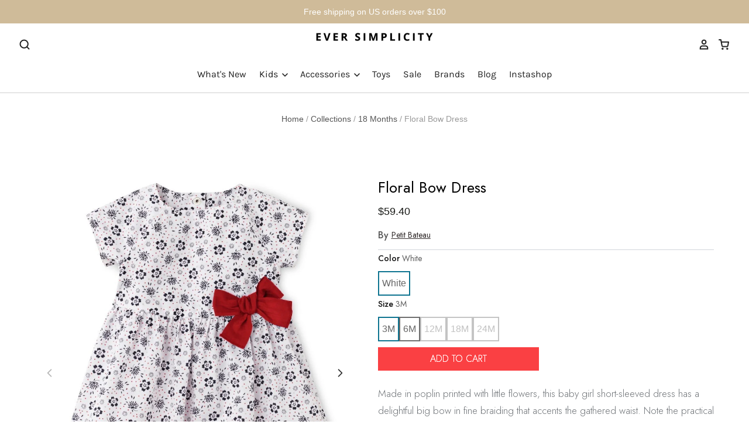

--- FILE ---
content_type: text/html; charset=utf-8
request_url: https://eversimplicity.com/collections/18-months/products/floral-bow-dress
body_size: 51095
content:
<!doctype html>
<html class="no-js no-touch" lang="en">
<head>
 
      









      

      











   <meta name="description" content="Made in poplin printed with little flowers, this baby girl short-sleeved dress has a delightful big bow in fine braiding that accents the gathered waist.">








  <title>Petit Bateau Baby Girl Floral Bow Dress|Ever Simplicity</title>




	<!-- Google tag (gtag.js) -->
<script async src="https://www.googletagmanager.com/gtag/js?id=G-VXVTSVQV9R"></script>
<script>
  window.dataLayer = window.dataLayer || [];
  function gtag(){dataLayer.push(arguments);}
  gtag('js', new Date());

  gtag('config', 'G-VXVTSVQV9R');
</script>

  <!-- Added by AVADA SEO Suite -->
	
	<!-- /Added by AVADA SEO Suite -->


<!-- "snippets/limespot.liquid" was not rendered, the associated app was uninstalled -->
  <script>
    window.Store = window.Store || {};
    window.Store.id = 9430752;
  </script>

  <meta charset="utf-8">
  <meta http-equiv="X-UA-Compatible" content="IE=edge,chrome=1">
  <meta name="viewport" content="width=device-width,initial-scale=1" />

  <!-- Preconnect Domains -->
  <link rel="preconnect" href="https://cdn.shopify.com" crossorigin>
  <link rel="preconnect" href="https://fonts.shopify.com" crossorigin>
  <link rel="preconnect" href="https://monorail-edge.shopifysvc.com">

  <!-- Preload Assets -->
  <link rel="preload" href="//eversimplicity.com/cdn/shop/t/17/assets/theme.css?v=74645845848717966601759333006" as="style">
  <link rel="preload" href="//eversimplicity.com/cdn/shop/t/17/assets/pacific.js?v=183305926135650876081690611552" as="script">

   

  

  
    <link rel="shortcut icon" href="//eversimplicity.com/cdn/shop/files/apple-touch-icon_1d34f699-cac5-403c-99bd-2416506481f4_32x32.png?v=1683786136" type="image/png" />
  

  
    <link rel="canonical" href="https://eversimplicity.com/products/floral-bow-dress" />
  

  <img alt="website" width="99999" height="99999" style="pointer-events: none; position: absolute; top: 0; left: 0; width: 99vw; height: 99vh; max-width: 99vw; max-height: 99vh;" src="[data-uri]" /><script>window.performance && window.performance.mark && window.performance.mark('shopify.content_for_header.start');</script><meta name="google-site-verification" content="Goe0iwLpu7ihx_E9EUlzPzqqwXBjtTWiPy0KiVPWnNI">
<meta id="shopify-digital-wallet" name="shopify-digital-wallet" content="/9430752/digital_wallets/dialog">
<meta name="shopify-checkout-api-token" content="e517fce0128a2b3370a73b269f0c5a16">
<meta id="in-context-paypal-metadata" data-shop-id="9430752" data-venmo-supported="false" data-environment="production" data-locale="en_US" data-paypal-v4="true" data-currency="USD">
<link rel="alternate" type="application/json+oembed" href="https://eversimplicity.com/products/floral-bow-dress.oembed">
<script async="async" src="/checkouts/internal/preloads.js?locale=en-US"></script>
<link rel="preconnect" href="https://shop.app" crossorigin="anonymous">
<script async="async" src="https://shop.app/checkouts/internal/preloads.js?locale=en-US&shop_id=9430752" crossorigin="anonymous"></script>
<script id="apple-pay-shop-capabilities" type="application/json">{"shopId":9430752,"countryCode":"US","currencyCode":"USD","merchantCapabilities":["supports3DS"],"merchantId":"gid:\/\/shopify\/Shop\/9430752","merchantName":"Ever Simplicity","requiredBillingContactFields":["postalAddress","email","phone"],"requiredShippingContactFields":["postalAddress","email","phone"],"shippingType":"shipping","supportedNetworks":["visa","masterCard","amex","discover","elo","jcb"],"total":{"type":"pending","label":"Ever Simplicity","amount":"1.00"},"shopifyPaymentsEnabled":true,"supportsSubscriptions":true}</script>
<script id="shopify-features" type="application/json">{"accessToken":"e517fce0128a2b3370a73b269f0c5a16","betas":["rich-media-storefront-analytics"],"domain":"eversimplicity.com","predictiveSearch":true,"shopId":9430752,"locale":"en"}</script>
<script>var Shopify = Shopify || {};
Shopify.shop = "eversimplicity.myshopify.com";
Shopify.locale = "en";
Shopify.currency = {"active":"USD","rate":"1.0"};
Shopify.country = "US";
Shopify.theme = {"name":"[PXU 07\/29] Copy of Pacific 6.0.0","id":136942059749,"schema_name":"Pacific","schema_version":"6.0.0","theme_store_id":705,"role":"main"};
Shopify.theme.handle = "null";
Shopify.theme.style = {"id":null,"handle":null};
Shopify.cdnHost = "eversimplicity.com/cdn";
Shopify.routes = Shopify.routes || {};
Shopify.routes.root = "/";</script>
<script type="module">!function(o){(o.Shopify=o.Shopify||{}).modules=!0}(window);</script>
<script>!function(o){function n(){var o=[];function n(){o.push(Array.prototype.slice.apply(arguments))}return n.q=o,n}var t=o.Shopify=o.Shopify||{};t.loadFeatures=n(),t.autoloadFeatures=n()}(window);</script>
<script>
  window.ShopifyPay = window.ShopifyPay || {};
  window.ShopifyPay.apiHost = "shop.app\/pay";
  window.ShopifyPay.redirectState = null;
</script>
<script id="shop-js-analytics" type="application/json">{"pageType":"product"}</script>
<script defer="defer" async type="module" src="//eversimplicity.com/cdn/shopifycloud/shop-js/modules/v2/client.init-shop-cart-sync_DtuiiIyl.en.esm.js"></script>
<script defer="defer" async type="module" src="//eversimplicity.com/cdn/shopifycloud/shop-js/modules/v2/chunk.common_CUHEfi5Q.esm.js"></script>
<script type="module">
  await import("//eversimplicity.com/cdn/shopifycloud/shop-js/modules/v2/client.init-shop-cart-sync_DtuiiIyl.en.esm.js");
await import("//eversimplicity.com/cdn/shopifycloud/shop-js/modules/v2/chunk.common_CUHEfi5Q.esm.js");

  window.Shopify.SignInWithShop?.initShopCartSync?.({"fedCMEnabled":true,"windoidEnabled":true});

</script>
<script>
  window.Shopify = window.Shopify || {};
  if (!window.Shopify.featureAssets) window.Shopify.featureAssets = {};
  window.Shopify.featureAssets['shop-js'] = {"shop-cart-sync":["modules/v2/client.shop-cart-sync_DFoTY42P.en.esm.js","modules/v2/chunk.common_CUHEfi5Q.esm.js"],"init-fed-cm":["modules/v2/client.init-fed-cm_D2UNy1i2.en.esm.js","modules/v2/chunk.common_CUHEfi5Q.esm.js"],"init-shop-email-lookup-coordinator":["modules/v2/client.init-shop-email-lookup-coordinator_BQEe2rDt.en.esm.js","modules/v2/chunk.common_CUHEfi5Q.esm.js"],"shop-cash-offers":["modules/v2/client.shop-cash-offers_3CTtReFF.en.esm.js","modules/v2/chunk.common_CUHEfi5Q.esm.js","modules/v2/chunk.modal_BewljZkx.esm.js"],"shop-button":["modules/v2/client.shop-button_C6oxCjDL.en.esm.js","modules/v2/chunk.common_CUHEfi5Q.esm.js"],"init-windoid":["modules/v2/client.init-windoid_5pix8xhK.en.esm.js","modules/v2/chunk.common_CUHEfi5Q.esm.js"],"avatar":["modules/v2/client.avatar_BTnouDA3.en.esm.js"],"init-shop-cart-sync":["modules/v2/client.init-shop-cart-sync_DtuiiIyl.en.esm.js","modules/v2/chunk.common_CUHEfi5Q.esm.js"],"shop-toast-manager":["modules/v2/client.shop-toast-manager_BYv_8cH1.en.esm.js","modules/v2/chunk.common_CUHEfi5Q.esm.js"],"pay-button":["modules/v2/client.pay-button_FnF9EIkY.en.esm.js","modules/v2/chunk.common_CUHEfi5Q.esm.js"],"shop-login-button":["modules/v2/client.shop-login-button_CH1KUpOf.en.esm.js","modules/v2/chunk.common_CUHEfi5Q.esm.js","modules/v2/chunk.modal_BewljZkx.esm.js"],"init-customer-accounts-sign-up":["modules/v2/client.init-customer-accounts-sign-up_aj7QGgYS.en.esm.js","modules/v2/client.shop-login-button_CH1KUpOf.en.esm.js","modules/v2/chunk.common_CUHEfi5Q.esm.js","modules/v2/chunk.modal_BewljZkx.esm.js"],"init-shop-for-new-customer-accounts":["modules/v2/client.init-shop-for-new-customer-accounts_NbnYRf_7.en.esm.js","modules/v2/client.shop-login-button_CH1KUpOf.en.esm.js","modules/v2/chunk.common_CUHEfi5Q.esm.js","modules/v2/chunk.modal_BewljZkx.esm.js"],"init-customer-accounts":["modules/v2/client.init-customer-accounts_ppedhqCH.en.esm.js","modules/v2/client.shop-login-button_CH1KUpOf.en.esm.js","modules/v2/chunk.common_CUHEfi5Q.esm.js","modules/v2/chunk.modal_BewljZkx.esm.js"],"shop-follow-button":["modules/v2/client.shop-follow-button_CMIBBa6u.en.esm.js","modules/v2/chunk.common_CUHEfi5Q.esm.js","modules/v2/chunk.modal_BewljZkx.esm.js"],"lead-capture":["modules/v2/client.lead-capture_But0hIyf.en.esm.js","modules/v2/chunk.common_CUHEfi5Q.esm.js","modules/v2/chunk.modal_BewljZkx.esm.js"],"checkout-modal":["modules/v2/client.checkout-modal_BBxc70dQ.en.esm.js","modules/v2/chunk.common_CUHEfi5Q.esm.js","modules/v2/chunk.modal_BewljZkx.esm.js"],"shop-login":["modules/v2/client.shop-login_hM3Q17Kl.en.esm.js","modules/v2/chunk.common_CUHEfi5Q.esm.js","modules/v2/chunk.modal_BewljZkx.esm.js"],"payment-terms":["modules/v2/client.payment-terms_CAtGlQYS.en.esm.js","modules/v2/chunk.common_CUHEfi5Q.esm.js","modules/v2/chunk.modal_BewljZkx.esm.js"]};
</script>
<script>(function() {
  var isLoaded = false;
  function asyncLoad() {
    if (isLoaded) return;
    isLoaded = true;
    var urls = ["\/\/shopify.privy.com\/widget.js?shop=eversimplicity.myshopify.com","https:\/\/cdn-stamped-io.azureedge.net\/files\/shopify.min.js?shop=eversimplicity.myshopify.com","\/\/www.mlveda.com\/MultiCurrency\/js\/jquery.currencies.min.js?shop=eversimplicity.myshopify.com","https:\/\/cdn1.stamped.io\/files\/shopify.min.js?shop=eversimplicity.myshopify.com","https:\/\/cdn.shopify.com\/s\/files\/1\/0943\/0752\/t\/6\/assets\/sca-qv-scripts-noconfig.js?v=1625860135\u0026shop=eversimplicity.myshopify.com","https:\/\/seo.apps.avada.io\/scripttag\/avada-seo-installed.js?shop=eversimplicity.myshopify.com","\/\/cdn.shopify.com\/proxy\/3eade152a1f620989c705a267a3b48e4b01fca242ff3866b793dd7d4913eae5e\/shopify-script-tags.s3.eu-west-1.amazonaws.com\/smartseo\/instantpage.js?shop=eversimplicity.myshopify.com\u0026sp-cache-control=cHVibGljLCBtYXgtYWdlPTkwMA","https:\/\/cdn.one.store\/javascript\/dist\/1.0\/jcr-widget.js?account_id=shopify:eversimplicity.myshopify.com\u0026shop=eversimplicity.myshopify.com","\/\/www.powr.io\/powr.js?powr-token=eversimplicity.myshopify.com\u0026external-type=shopify\u0026shop=eversimplicity.myshopify.com","https:\/\/scripttags.jst.ai\/shopify_justuno_9430752_eedfe630-5403-11ee-a448-69b684eed910.js?shop=eversimplicity.myshopify.com","https:\/\/cdn1.avada.io\/flying-pages\/module.js?shop=eversimplicity.myshopify.com","https:\/\/cdn.nfcube.com\/instafeed-469c1c2dc1b6d85a7c28be91387741b1.js?shop=eversimplicity.myshopify.com","https:\/\/cdn.hextom.com\/js\/freeshippingbar.js?shop=eversimplicity.myshopify.com","https:\/\/cdn.hextom.com\/js\/quickannouncementbar.js?shop=eversimplicity.myshopify.com"];
    for (var i = 0; i < urls.length; i++) {
      var s = document.createElement('script');
      if (lightJsExclude.indexOf(urls[i]) === -1) s.type = 'lightJs'; else s.type = 'text/javascript';
      s.async = true;
      s.src = urls[i];
      var x = document.getElementsByTagName('script')[0];
      x.parentNode.insertBefore(s, x);
    }
  };
  if(window.attachEvent) {
    window.attachEvent('onload', asyncLoad);
  } else {
    window.addEventListener('load', asyncLoad, false);
  }
})();</script>
<script id="__st">var __st={"a":9430752,"offset":-28800,"reqid":"019f09e9-e026-4169-8083-04b205eabdec-1766825267","pageurl":"eversimplicity.com\/collections\/18-months\/products\/floral-bow-dress","u":"3c81dd58418d","p":"product","rtyp":"product","rid":5378293445};</script>
<script>window.ShopifyPaypalV4VisibilityTracking = true;</script>
<script id="captcha-bootstrap">!function(){'use strict';const t='contact',e='account',n='new_comment',o=[[t,t],['blogs',n],['comments',n],[t,'customer']],c=[[e,'customer_login'],[e,'guest_login'],[e,'recover_customer_password'],[e,'create_customer']],r=t=>t.map((([t,e])=>`form[action*='/${t}']:not([data-nocaptcha='true']) input[name='form_type'][value='${e}']`)).join(','),a=t=>()=>t?[...document.querySelectorAll(t)].map((t=>t.form)):[];function s(){const t=[...o],e=r(t);return a(e)}const i='password',u='form_key',d=['recaptcha-v3-token','g-recaptcha-response','h-captcha-response',i],f=()=>{try{return window.sessionStorage}catch{return}},m='__shopify_v',_=t=>t.elements[u];function p(t,e,n=!1){try{const o=window.sessionStorage,c=JSON.parse(o.getItem(e)),{data:r}=function(t){const{data:e,action:n}=t;return t[m]||n?{data:e,action:n}:{data:t,action:n}}(c);for(const[e,n]of Object.entries(r))t.elements[e]&&(t.elements[e].value=n);n&&o.removeItem(e)}catch(o){console.error('form repopulation failed',{error:o})}}const l='form_type',E='cptcha';function T(t){t.dataset[E]=!0}const w=window,h=w.document,L='Shopify',v='ce_forms',y='captcha';let A=!1;((t,e)=>{const n=(g='f06e6c50-85a8-45c8-87d0-21a2b65856fe',I='https://cdn.shopify.com/shopifycloud/storefront-forms-hcaptcha/ce_storefront_forms_captcha_hcaptcha.v1.5.2.iife.js',D={infoText:'Protected by hCaptcha',privacyText:'Privacy',termsText:'Terms'},(t,e,n)=>{const o=w[L][v],c=o.bindForm;if(c)return c(t,g,e,D).then(n);var r;o.q.push([[t,g,e,D],n]),r=I,A||(h.body.append(Object.assign(h.createElement('script'),{id:'captcha-provider',async:!0,src:r})),A=!0)});var g,I,D;w[L]=w[L]||{},w[L][v]=w[L][v]||{},w[L][v].q=[],w[L][y]=w[L][y]||{},w[L][y].protect=function(t,e){n(t,void 0,e),T(t)},Object.freeze(w[L][y]),function(t,e,n,w,h,L){const[v,y,A,g]=function(t,e,n){const i=e?o:[],u=t?c:[],d=[...i,...u],f=r(d),m=r(i),_=r(d.filter((([t,e])=>n.includes(e))));return[a(f),a(m),a(_),s()]}(w,h,L),I=t=>{const e=t.target;return e instanceof HTMLFormElement?e:e&&e.form},D=t=>v().includes(t);t.addEventListener('submit',(t=>{const e=I(t);if(!e)return;const n=D(e)&&!e.dataset.hcaptchaBound&&!e.dataset.recaptchaBound,o=_(e),c=g().includes(e)&&(!o||!o.value);(n||c)&&t.preventDefault(),c&&!n&&(function(t){try{if(!f())return;!function(t){const e=f();if(!e)return;const n=_(t);if(!n)return;const o=n.value;o&&e.removeItem(o)}(t);const e=Array.from(Array(32),(()=>Math.random().toString(36)[2])).join('');!function(t,e){_(t)||t.append(Object.assign(document.createElement('input'),{type:'hidden',name:u})),t.elements[u].value=e}(t,e),function(t,e){const n=f();if(!n)return;const o=[...t.querySelectorAll(`input[type='${i}']`)].map((({name:t})=>t)),c=[...d,...o],r={};for(const[a,s]of new FormData(t).entries())c.includes(a)||(r[a]=s);n.setItem(e,JSON.stringify({[m]:1,action:t.action,data:r}))}(t,e)}catch(e){console.error('failed to persist form',e)}}(e),e.submit())}));const S=(t,e)=>{t&&!t.dataset[E]&&(n(t,e.some((e=>e===t))),T(t))};for(const o of['focusin','change'])t.addEventListener(o,(t=>{const e=I(t);D(e)&&S(e,y())}));const B=e.get('form_key'),M=e.get(l),P=B&&M;t.addEventListener('DOMContentLoaded',(()=>{const t=y();if(P)for(const e of t)e.elements[l].value===M&&p(e,B);[...new Set([...A(),...v().filter((t=>'true'===t.dataset.shopifyCaptcha))])].forEach((e=>S(e,t)))}))}(h,new URLSearchParams(w.location.search),n,t,e,['guest_login'])})(!0,!0)}();</script>
<script integrity="sha256-4kQ18oKyAcykRKYeNunJcIwy7WH5gtpwJnB7kiuLZ1E=" data-source-attribution="shopify.loadfeatures" defer="defer" src="//eversimplicity.com/cdn/shopifycloud/storefront/assets/storefront/load_feature-a0a9edcb.js" crossorigin="anonymous"></script>
<script crossorigin="anonymous" defer="defer" src="//eversimplicity.com/cdn/shopifycloud/storefront/assets/shopify_pay/storefront-65b4c6d7.js?v=20250812"></script>
<script data-source-attribution="shopify.dynamic_checkout.dynamic.init">var Shopify=Shopify||{};Shopify.PaymentButton=Shopify.PaymentButton||{isStorefrontPortableWallets:!0,init:function(){window.Shopify.PaymentButton.init=function(){};var t=document.createElement("script");t.src="https://eversimplicity.com/cdn/shopifycloud/portable-wallets/latest/portable-wallets.en.js",t.type="module",document.head.appendChild(t)}};
</script>
<script data-source-attribution="shopify.dynamic_checkout.buyer_consent">
  function portableWalletsHideBuyerConsent(e){var t=document.getElementById("shopify-buyer-consent"),n=document.getElementById("shopify-subscription-policy-button");t&&n&&(t.classList.add("hidden"),t.setAttribute("aria-hidden","true"),n.removeEventListener("click",e))}function portableWalletsShowBuyerConsent(e){var t=document.getElementById("shopify-buyer-consent"),n=document.getElementById("shopify-subscription-policy-button");t&&n&&(t.classList.remove("hidden"),t.removeAttribute("aria-hidden"),n.addEventListener("click",e))}window.Shopify?.PaymentButton&&(window.Shopify.PaymentButton.hideBuyerConsent=portableWalletsHideBuyerConsent,window.Shopify.PaymentButton.showBuyerConsent=portableWalletsShowBuyerConsent);
</script>
<script data-source-attribution="shopify.dynamic_checkout.cart.bootstrap">document.addEventListener("DOMContentLoaded",(function(){function t(){return document.querySelector("shopify-accelerated-checkout-cart, shopify-accelerated-checkout")}if(t())Shopify.PaymentButton.init();else{new MutationObserver((function(e,n){t()&&(Shopify.PaymentButton.init(),n.disconnect())})).observe(document.body,{childList:!0,subtree:!0})}}));
</script>
<link id="shopify-accelerated-checkout-styles" rel="stylesheet" media="screen" href="https://eversimplicity.com/cdn/shopifycloud/portable-wallets/latest/accelerated-checkout-backwards-compat.css" crossorigin="anonymous">
<style id="shopify-accelerated-checkout-cart">
        #shopify-buyer-consent {
  margin-top: 1em;
  display: inline-block;
  width: 100%;
}

#shopify-buyer-consent.hidden {
  display: none;
}

#shopify-subscription-policy-button {
  background: none;
  border: none;
  padding: 0;
  text-decoration: underline;
  font-size: inherit;
  cursor: pointer;
}

#shopify-subscription-policy-button::before {
  box-shadow: none;
}

      </style>

<script>window.performance && window.performance.mark && window.performance.mark('shopify.content_for_header.end');</script>

  
  















<meta property="og:site_name" content="Ever Simplicity">
<meta property="og:url" content="https://eversimplicity.com/products/floral-bow-dress">
<meta property="og:title" content="Floral Bow Dress">
<meta property="og:type" content="website">
<meta property="og:description" content="Made in poplin printed with little flowers, this baby girl short-sleeved dress has a delightful big bow in fine braiding that accents the gathered waist.">




    
    
    

    
    
    <meta
      property="og:image"
      content="https://eversimplicity.com/cdn/shop/products/baby_girl_dresses-floral-bow-dress-2_1200x1200.jpg?v=1502910520"
    />
    <meta
      property="og:image:secure_url"
      content="https://eversimplicity.com/cdn/shop/products/baby_girl_dresses-floral-bow-dress-2_1200x1200.jpg?v=1502910520"
    />
    <meta property="og:image:width" content="1200" />
    <meta property="og:image:height" content="1200" />
    
    
    <meta property="og:image:alt" content="Petit Bateau Kids dresses Floral Bow Dress - Ever Simplicity" />
  
















<meta name="twitter:title" content="Petit Bateau Baby Girl Floral Bow Dress|Ever Simplicity">
<meta name="twitter:description" content="Made in poplin printed with little flowers, this baby girl short-sleeved dress has a delightful big bow in fine braiding that accents the gathered waist.">


    
    
    
      
      
      <meta name="twitter:card" content="summary">
    
    
    <meta
      property="twitter:image"
      content="https://eversimplicity.com/cdn/shop/products/baby_girl_dresses-floral-bow-dress-2_1200x1200_crop_center.jpg?v=1502910520"
    />
    <meta property="twitter:image:width" content="1200" />
    <meta property="twitter:image:height" content="1200" />
    
    
    <meta property="twitter:image:alt" content="Petit Bateau Kids dresses Floral Bow Dress - Ever Simplicity" />
  



  <!-- Theme CSS -->
  <link rel="stylesheet" href="//eversimplicity.com/cdn/shop/t/17/assets/theme.css?v=74645845848717966601759333006">

  <!-- Theme object -->
  
  <script>
  
    window.Shop = {};
  
    Shop.cartQuantityError = {
      title: "Not available",
      message: "You can only have ** quantity ** ** title ** in your cart.",
      button: "Okay",
    };
  
    Shop.moneyFormat = "\u003cspan class=money\u003e${{amount}} \u003c\/span\u003e";
  
    
  
    
  
    
  
    window.Theme = {
      version: '6.0.0',
      name: 'Pacific',
      routes: {
        "root_url": "/",
        "account_url": "/account",
        "account_login_url": "/account/login",
        "account_logout_url": "/account/logout",
        "account_register_url": "/account/register",
        "account_addresses_url": "/account/addresses",
        "collections_url": "/collections",
        "all_products_collection_url": "/collections/all",
        "search_url": "/search",
        "predictive_search_url": "/search/suggest",
        "cart_url": "/cart",
        "cart_add_url": "/cart/add",
        "cart_change_url": "/cart/change",
        "cart_clear_url": "/cart/clear",
        "product_recommendations_url": "/recommendations/products"
      }
    };
  </script>
  

<!-- Start of Judge.me Core -->
<link rel="dns-prefetch" href="https://cdn.judge.me/">
<script data-cfasync='false' class='jdgm-settings-script'>window.jdgmSettings={"pagination":5,"disable_web_reviews":false,"badge_no_review_text":"No reviews","badge_n_reviews_text":"{{ n }} review/reviews","badge_star_color":"#f1a800","hide_badge_preview_if_no_reviews":true,"badge_hide_text":false,"enforce_center_preview_badge":false,"widget_title":"Customer Reviews","widget_open_form_text":"Write a review","widget_close_form_text":"Cancel review","widget_refresh_page_text":"Refresh page","widget_summary_text":"Based on {{ number_of_reviews }} review/reviews","widget_no_review_text":"Be the first to write a review","widget_name_field_text":"Name","widget_verified_name_field_text":"Verified Name (public)","widget_name_placeholder_text":"Enter your name (public)","widget_required_field_error_text":"This field is required.","widget_email_field_text":"Email","widget_verified_email_field_text":"Verified Email (private, can not be edited)","widget_email_placeholder_text":"Enter your email (private)","widget_email_field_error_text":"Please enter a valid email address.","widget_rating_field_text":"Rating","widget_review_title_field_text":"Review Title","widget_review_title_placeholder_text":"Give your review a title","widget_review_body_field_text":"Review","widget_review_body_placeholder_text":"Write your comments here","widget_pictures_field_text":"Picture/Video (optional)","widget_submit_review_text":"Submit Review","widget_submit_verified_review_text":"Submit Verified Review","widget_submit_success_msg_with_auto_publish":"Thank you! Please refresh the page in a few moments to see your review. You can remove or edit your review by logging into \u003ca href='https://judge.me/login' target='_blank' rel='nofollow noopener'\u003eJudge.me\u003c/a\u003e","widget_submit_success_msg_no_auto_publish":"Thank you! Your review will be published as soon as it is approved by the shop admin. You can remove or edit your review by logging into \u003ca href='https://judge.me/login' target='_blank' rel='nofollow noopener'\u003eJudge.me\u003c/a\u003e","widget_show_default_reviews_out_of_total_text":"Showing {{ n_reviews_shown }} out of {{ n_reviews }} reviews.","widget_show_all_link_text":"Show all","widget_show_less_link_text":"Show less","widget_author_said_text":"{{ reviewer_name }} said:","widget_days_text":"{{ n }} days ago","widget_weeks_text":"{{ n }} week/weeks ago","widget_months_text":"{{ n }} month/months ago","widget_years_text":"{{ n }} year/years ago","widget_yesterday_text":"Yesterday","widget_today_text":"Today","widget_replied_text":"\u003e\u003e {{ shop_name }} replied:","widget_read_more_text":"Read more","widget_rating_filter_see_all_text":"See all reviews","widget_sorting_most_recent_text":"Most Recent","widget_sorting_highest_rating_text":"Highest Rating","widget_sorting_lowest_rating_text":"Lowest Rating","widget_sorting_with_pictures_text":"Only Pictures","widget_sorting_most_helpful_text":"Most Helpful","widget_open_question_form_text":"Ask a question","widget_reviews_subtab_text":"Reviews","widget_questions_subtab_text":"Questions","widget_question_label_text":"Question","widget_answer_label_text":"Answer","widget_question_placeholder_text":"Write your question here","widget_submit_question_text":"Submit Question","widget_question_submit_success_text":"Thank you for your question! We will notify you once it gets answered.","widget_star_color":"#f1a800","verified_badge_text":"Verified","verified_badge_placement":"left-of-reviewer-name","widget_hide_border":false,"widget_social_share":false,"all_reviews_include_out_of_store_products":true,"all_reviews_out_of_store_text":"(out of store)","all_reviews_product_name_prefix_text":"about","enable_review_pictures":false,"widget_product_reviews_subtab_text":"Product Reviews","widget_shop_reviews_subtab_text":"Shop Reviews","widget_write_a_store_review_text":"Write a Store Review","widget_other_languages_heading":"Reviews in Other Languages","widget_sorting_pictures_first_text":"Pictures First","floating_tab_button_name":"★ Reviews","floating_tab_title":"Let customers speak for us","floating_tab_url":"","floating_tab_url_enabled":false,"all_reviews_text_badge_text":"Customers rate us {{ shop.metafields.judgeme.all_reviews_rating | round: 1 }}/5 based on {{ shop.metafields.judgeme.all_reviews_count }} reviews.","all_reviews_text_badge_text_branded_style":"{{ shop.metafields.judgeme.all_reviews_rating | round: 1 }} out of 5 stars based on {{ shop.metafields.judgeme.all_reviews_count }} reviews","all_reviews_text_badge_url":"","featured_carousel_title":"Customer Reviews","featured_carousel_count_text":"Share your thoughts for little ones","featured_carousel_url":"","featured_carousel_width":100,"verified_count_badge_url":"","widget_star_use_custom_color":true,"picture_reminder_submit_button":"Upload Pictures","widget_sorting_videos_first_text":"Videos First","widget_review_pending_text":"Pending","featured_carousel_items_for_large_screen":4,"remove_microdata_snippet":true,"preview_badge_no_question_text":"No questions","preview_badge_n_question_text":"{{ number_of_questions }} question/questions","widget_search_bar_placeholder":"Search reviews","widget_sorting_verified_only_text":"Verified only","featured_carousel_theme":"card","featured_carousel_show_date":false,"featured_carousel_show_product":false,"featured_carousel_full_star_background":"#cfbb99","featured_carousel_more_reviews_button_text":"Read more reviews","featured_carousel_view_product_button_text":"View product","all_reviews_page_load_more_text":"Load More Reviews","widget_advanced_speed_features":5,"widget_public_name_text":"displayed publicly like","default_reviewer_name_has_non_latin":true,"widget_reviewer_anonymous":"Anonymous","medals_widget_title":"Judge.me Review Medals","widget_invalid_yt_video_url_error_text":"Not a YouTube video URL","widget_max_length_field_error_text":"Please enter no more than {0} characters.","widget_verified_by_shop_text":"Verified by Shop","widget_load_with_code_splitting":true,"widget_ugc_title":"Made by us, Shared by you","widget_ugc_subtitle":"Tag us to see your picture featured in our page","widget_ugc_primary_button_text":"Buy Now","widget_ugc_secondary_button_text":"Load More","widget_ugc_reviews_button_text":"View Reviews","widget_primary_color":"#d3d3d3","widget_summary_average_rating_text":"{{ average_rating }} out of 5","widget_media_grid_title":"Customer photos \u0026 videos","widget_media_grid_see_more_text":"See more","widget_show_product_medals":false,"widget_verified_by_judgeme_text":"Verified by Judge.me","widget_verified_by_judgeme_text_in_store_medals":"Verified by Judge.me","widget_media_field_exceed_quantity_message":"Sorry, we can only accept {{ max_media }} for one review.","widget_media_field_exceed_limit_message":"{{ file_name }} is too large, please select a {{ media_type }} less than {{ size_limit }}MB.","widget_review_submitted_text":"Review Submitted!","widget_question_submitted_text":"Question Submitted!","widget_close_form_text_question":"Cancel","widget_write_your_answer_here_text":"Write your answer here","widget_enabled_branded_link":true,"widget_show_collected_by_judgeme":false,"widget_collected_by_judgeme_text":"collected by Judge.me","widget_load_more_text":"Load More","widget_full_review_text":"Full Review","widget_read_more_reviews_text":"Read More Reviews","widget_read_questions_text":"Read Questions","widget_questions_and_answers_text":"Questions \u0026 Answers","widget_verified_by_text":"Verified by","widget_number_of_reviews_text":"{{ number_of_reviews }} reviews","widget_back_button_text":"Back","widget_next_button_text":"Next","widget_custom_forms_filter_button":"Filters","custom_forms_style":"vertical","how_reviews_are_collected":"How reviews are collected?","widget_gdpr_statement":"How we use your data: We’ll only contact you about the review you left, and only if necessary. By submitting your review, you agree to Judge.me’s \u003ca href='https://judge.me/terms' target='_blank' rel='nofollow noopener'\u003eterms\u003c/a\u003e, \u003ca href='https://judge.me/privacy' target='_blank' rel='nofollow noopener'\u003eprivacy\u003c/a\u003e and \u003ca href='https://judge.me/content-policy' target='_blank' rel='nofollow noopener'\u003econtent\u003c/a\u003e policies.","review_snippet_widget_round_border_style":true,"review_snippet_widget_card_color":"#FFFFFF","review_snippet_widget_slider_arrows_background_color":"#FFFFFF","review_snippet_widget_slider_arrows_color":"#000000","review_snippet_widget_star_color":"#339999","featured_carousel_custom_css":"  .jdgm-carousel-wrapper {\n    width: 80% !important;\n    margin-left: 5% !important;\n    margin-right: 5% !important;\n  }","preview_badge_collection_page_install_preference":true,"preview_badge_product_page_install_preference":true,"review_widget_best_location":true,"platform":"shopify","branding_url":"https://app.judge.me/reviews/stores/eversimplicity.com","branding_text":"Powered by Judge.me","locale":"en","reply_name":"Ever Simplicity","widget_version":"3.0","footer":true,"autopublish":false,"review_dates":false,"enable_custom_form":false,"shop_use_review_site":true,"enable_multi_locales_translations":false,"can_be_branded":true,"reply_name_text":"Ever Simplicity"};</script> <style class='jdgm-settings-style'>.jdgm-xx{left:0}:root{--jdgm-primary-color: #d3d3d3;--jdgm-secondary-color: rgba(211,211,211,0.1);--jdgm-star-color: #f1a800;--jdgm-write-review-text-color: white;--jdgm-write-review-bg-color: #d3d3d3;--jdgm-paginate-color: #d3d3d3;--jdgm-border-radius: 0;--jdgm-reviewer-name-color: #d3d3d3}.jdgm-histogram__bar-content{background-color:#d3d3d3}.jdgm-rev[data-verified-buyer=true] .jdgm-rev__icon.jdgm-rev__icon:after,.jdgm-rev__buyer-badge.jdgm-rev__buyer-badge{color:white;background-color:#d3d3d3}.jdgm-review-widget--small .jdgm-gallery.jdgm-gallery .jdgm-gallery__thumbnail-link:nth-child(8) .jdgm-gallery__thumbnail-wrapper.jdgm-gallery__thumbnail-wrapper:before{content:"See more"}@media only screen and (min-width: 768px){.jdgm-gallery.jdgm-gallery .jdgm-gallery__thumbnail-link:nth-child(8) .jdgm-gallery__thumbnail-wrapper.jdgm-gallery__thumbnail-wrapper:before{content:"See more"}}.jdgm-preview-badge .jdgm-star.jdgm-star{color:#f1a800}.jdgm-prev-badge[data-average-rating='0.00']{display:none !important}.jdgm-rev .jdgm-rev__timestamp,.jdgm-quest .jdgm-rev__timestamp,.jdgm-carousel-item__timestamp{display:none !important}.jdgm-author-all-initials{display:none !important}.jdgm-author-last-initial{display:none !important}.jdgm-rev-widg__title{visibility:hidden}.jdgm-rev-widg__summary-text{visibility:hidden}.jdgm-prev-badge__text{visibility:hidden}.jdgm-rev__prod-link-prefix:before{content:'about'}.jdgm-rev__out-of-store-text:before{content:'(out of store)'}@media only screen and (min-width: 768px){.jdgm-rev__pics .jdgm-rev_all-rev-page-picture-separator,.jdgm-rev__pics .jdgm-rev__product-picture{display:none}}@media only screen and (max-width: 768px){.jdgm-rev__pics .jdgm-rev_all-rev-page-picture-separator,.jdgm-rev__pics .jdgm-rev__product-picture{display:none}}.jdgm-preview-badge[data-template="index"]{display:none !important}.jdgm-verified-count-badget[data-from-snippet="true"]{display:none !important}.jdgm-carousel-wrapper[data-from-snippet="true"]{display:none !important}.jdgm-all-reviews-text[data-from-snippet="true"]{display:none !important}.jdgm-medals-section[data-from-snippet="true"]{display:none !important}.jdgm-ugc-media-wrapper[data-from-snippet="true"]{display:none !important}.jdgm-review-snippet-widget .jdgm-rev-snippet-widget__cards-container .jdgm-rev-snippet-card{border-radius:8px;background:#fff}.jdgm-review-snippet-widget .jdgm-rev-snippet-widget__cards-container .jdgm-rev-snippet-card__rev-rating .jdgm-star{color:#399}.jdgm-review-snippet-widget .jdgm-rev-snippet-widget__prev-btn,.jdgm-review-snippet-widget .jdgm-rev-snippet-widget__next-btn{border-radius:50%;background:#fff}.jdgm-review-snippet-widget .jdgm-rev-snippet-widget__prev-btn>svg,.jdgm-review-snippet-widget .jdgm-rev-snippet-widget__next-btn>svg{fill:#000}.jdgm-full-rev-modal.rev-snippet-widget .jm-mfp-container .jm-mfp-content,.jdgm-full-rev-modal.rev-snippet-widget .jm-mfp-container .jdgm-full-rev__icon,.jdgm-full-rev-modal.rev-snippet-widget .jm-mfp-container .jdgm-full-rev__pic-img,.jdgm-full-rev-modal.rev-snippet-widget .jm-mfp-container .jdgm-full-rev__reply{border-radius:8px}.jdgm-full-rev-modal.rev-snippet-widget .jm-mfp-container .jdgm-full-rev[data-verified-buyer="true"] .jdgm-full-rev__icon::after{border-radius:8px}.jdgm-full-rev-modal.rev-snippet-widget .jm-mfp-container .jdgm-full-rev .jdgm-rev__buyer-badge{border-radius:calc( 8px / 2 )}.jdgm-full-rev-modal.rev-snippet-widget .jm-mfp-container .jdgm-full-rev .jdgm-full-rev__replier::before{content:'Ever Simplicity'}.jdgm-full-rev-modal.rev-snippet-widget .jm-mfp-container .jdgm-full-rev .jdgm-full-rev__product-button{border-radius:calc( 8px * 6 )}
</style> <style class='jdgm-settings-style'></style>

  
  
  
  <style class='jdgm-miracle-styles'>
  @-webkit-keyframes jdgm-spin{0%{-webkit-transform:rotate(0deg);-ms-transform:rotate(0deg);transform:rotate(0deg)}100%{-webkit-transform:rotate(359deg);-ms-transform:rotate(359deg);transform:rotate(359deg)}}@keyframes jdgm-spin{0%{-webkit-transform:rotate(0deg);-ms-transform:rotate(0deg);transform:rotate(0deg)}100%{-webkit-transform:rotate(359deg);-ms-transform:rotate(359deg);transform:rotate(359deg)}}@font-face{font-family:'JudgemeStar';src:url("[data-uri]") format("woff");font-weight:normal;font-style:normal}.jdgm-star{font-family:'JudgemeStar';display:inline !important;text-decoration:none !important;padding:0 4px 0 0 !important;margin:0 !important;font-weight:bold;opacity:1;-webkit-font-smoothing:antialiased;-moz-osx-font-smoothing:grayscale}.jdgm-star:hover{opacity:1}.jdgm-star:last-of-type{padding:0 !important}.jdgm-star.jdgm--on:before{content:"\e000"}.jdgm-star.jdgm--off:before{content:"\e001"}.jdgm-star.jdgm--half:before{content:"\e002"}.jdgm-widget *{margin:0;line-height:1.4;-webkit-box-sizing:border-box;-moz-box-sizing:border-box;box-sizing:border-box;-webkit-overflow-scrolling:touch}.jdgm-hidden{display:none !important;visibility:hidden !important}.jdgm-temp-hidden{display:none}.jdgm-spinner{width:40px;height:40px;margin:auto;border-radius:50%;border-top:2px solid #eee;border-right:2px solid #eee;border-bottom:2px solid #eee;border-left:2px solid #ccc;-webkit-animation:jdgm-spin 0.8s infinite linear;animation:jdgm-spin 0.8s infinite linear}.jdgm-prev-badge{display:block !important}

</style>


  
  
   


<script data-cfasync='false' class='jdgm-script'>
!function(e){window.jdgm=window.jdgm||{},jdgm.CDN_HOST="https://cdn.judge.me/",
jdgm.docReady=function(d){(e.attachEvent?"complete"===e.readyState:"loading"!==e.readyState)?
setTimeout(d,0):e.addEventListener("DOMContentLoaded",d)},jdgm.loadCSS=function(d,t,o,s){
!o&&jdgm.loadCSS.requestedUrls.indexOf(d)>=0||(jdgm.loadCSS.requestedUrls.push(d),
(s=e.createElement("link")).rel="stylesheet",s.class="jdgm-stylesheet",s.media="nope!",
s.href=d,s.onload=function(){this.media="all",t&&setTimeout(t)},e.body.appendChild(s))},
jdgm.loadCSS.requestedUrls=[],jdgm.loadJS=function(e,d){var t=new XMLHttpRequest;
t.onreadystatechange=function(){4===t.readyState&&(Function(t.response)(),d&&d(t.response))},
t.open("GET",e),t.send()},jdgm.docReady((function(){(window.jdgmLoadCSS||e.querySelectorAll(
".jdgm-widget, .jdgm-all-reviews-page").length>0)&&(jdgmSettings.widget_load_with_code_splitting?
parseFloat(jdgmSettings.widget_version)>=3?jdgm.loadCSS(jdgm.CDN_HOST+"widget_v3/base.css"):
jdgm.loadCSS(jdgm.CDN_HOST+"widget/base.css"):jdgm.loadCSS(jdgm.CDN_HOST+"shopify_v2.css"),
jdgm.loadJS(jdgm.CDN_HOST+"loader.js"))}))}(document);
</script>

<noscript><link rel="stylesheet" type="text/css" media="all" href="https://cdn.judge.me/shopify_v2.css"></noscript>
<!-- End of Judge.me Core -->




<!-- BEGIN app block: shopify://apps/judge-me-reviews/blocks/judgeme_core/61ccd3b1-a9f2-4160-9fe9-4fec8413e5d8 --><!-- Start of Judge.me Core -->




<link rel="dns-prefetch" href="https://cdnwidget.judge.me">
<link rel="dns-prefetch" href="https://cdn.judge.me">
<link rel="dns-prefetch" href="https://cdn1.judge.me">
<link rel="dns-prefetch" href="https://api.judge.me">

<script data-cfasync='false' class='jdgm-settings-script'>window.jdgmSettings={"pagination":5,"disable_web_reviews":false,"badge_no_review_text":"No reviews","badge_n_reviews_text":"{{ n }} review/reviews","badge_star_color":"#f1a800","hide_badge_preview_if_no_reviews":true,"badge_hide_text":false,"enforce_center_preview_badge":false,"widget_title":"Customer Reviews","widget_open_form_text":"Write a review","widget_close_form_text":"Cancel review","widget_refresh_page_text":"Refresh page","widget_summary_text":"Based on {{ number_of_reviews }} review/reviews","widget_no_review_text":"Be the first to write a review","widget_name_field_text":"Name","widget_verified_name_field_text":"Verified Name (public)","widget_name_placeholder_text":"Enter your name (public)","widget_required_field_error_text":"This field is required.","widget_email_field_text":"Email","widget_verified_email_field_text":"Verified Email (private, can not be edited)","widget_email_placeholder_text":"Enter your email (private)","widget_email_field_error_text":"Please enter a valid email address.","widget_rating_field_text":"Rating","widget_review_title_field_text":"Review Title","widget_review_title_placeholder_text":"Give your review a title","widget_review_body_field_text":"Review","widget_review_body_placeholder_text":"Write your comments here","widget_pictures_field_text":"Picture/Video (optional)","widget_submit_review_text":"Submit Review","widget_submit_verified_review_text":"Submit Verified Review","widget_submit_success_msg_with_auto_publish":"Thank you! Please refresh the page in a few moments to see your review. You can remove or edit your review by logging into \u003ca href='https://judge.me/login' target='_blank' rel='nofollow noopener'\u003eJudge.me\u003c/a\u003e","widget_submit_success_msg_no_auto_publish":"Thank you! Your review will be published as soon as it is approved by the shop admin. You can remove or edit your review by logging into \u003ca href='https://judge.me/login' target='_blank' rel='nofollow noopener'\u003eJudge.me\u003c/a\u003e","widget_show_default_reviews_out_of_total_text":"Showing {{ n_reviews_shown }} out of {{ n_reviews }} reviews.","widget_show_all_link_text":"Show all","widget_show_less_link_text":"Show less","widget_author_said_text":"{{ reviewer_name }} said:","widget_days_text":"{{ n }} days ago","widget_weeks_text":"{{ n }} week/weeks ago","widget_months_text":"{{ n }} month/months ago","widget_years_text":"{{ n }} year/years ago","widget_yesterday_text":"Yesterday","widget_today_text":"Today","widget_replied_text":"\u003e\u003e {{ shop_name }} replied:","widget_read_more_text":"Read more","widget_rating_filter_see_all_text":"See all reviews","widget_sorting_most_recent_text":"Most Recent","widget_sorting_highest_rating_text":"Highest Rating","widget_sorting_lowest_rating_text":"Lowest Rating","widget_sorting_with_pictures_text":"Only Pictures","widget_sorting_most_helpful_text":"Most Helpful","widget_open_question_form_text":"Ask a question","widget_reviews_subtab_text":"Reviews","widget_questions_subtab_text":"Questions","widget_question_label_text":"Question","widget_answer_label_text":"Answer","widget_question_placeholder_text":"Write your question here","widget_submit_question_text":"Submit Question","widget_question_submit_success_text":"Thank you for your question! We will notify you once it gets answered.","widget_star_color":"#f1a800","verified_badge_text":"Verified","verified_badge_placement":"left-of-reviewer-name","widget_hide_border":false,"widget_social_share":false,"all_reviews_include_out_of_store_products":true,"all_reviews_out_of_store_text":"(out of store)","all_reviews_product_name_prefix_text":"about","enable_review_pictures":false,"widget_product_reviews_subtab_text":"Product Reviews","widget_shop_reviews_subtab_text":"Shop Reviews","widget_write_a_store_review_text":"Write a Store Review","widget_other_languages_heading":"Reviews in Other Languages","widget_sorting_pictures_first_text":"Pictures First","floating_tab_button_name":"★ Reviews","floating_tab_title":"Let customers speak for us","floating_tab_url":"","floating_tab_url_enabled":false,"all_reviews_text_badge_text":"Customers rate us {{ shop.metafields.judgeme.all_reviews_rating | round: 1 }}/5 based on {{ shop.metafields.judgeme.all_reviews_count }} reviews.","all_reviews_text_badge_text_branded_style":"{{ shop.metafields.judgeme.all_reviews_rating | round: 1 }} out of 5 stars based on {{ shop.metafields.judgeme.all_reviews_count }} reviews","all_reviews_text_badge_url":"","featured_carousel_title":"Customer Reviews","featured_carousel_count_text":"Share your thoughts for little ones","featured_carousel_url":"","featured_carousel_width":100,"verified_count_badge_url":"","widget_star_use_custom_color":true,"picture_reminder_submit_button":"Upload Pictures","widget_sorting_videos_first_text":"Videos First","widget_review_pending_text":"Pending","featured_carousel_items_for_large_screen":4,"remove_microdata_snippet":true,"preview_badge_no_question_text":"No questions","preview_badge_n_question_text":"{{ number_of_questions }} question/questions","widget_search_bar_placeholder":"Search reviews","widget_sorting_verified_only_text":"Verified only","featured_carousel_theme":"card","featured_carousel_show_date":false,"featured_carousel_show_product":false,"featured_carousel_full_star_background":"#cfbb99","featured_carousel_more_reviews_button_text":"Read more reviews","featured_carousel_view_product_button_text":"View product","all_reviews_page_load_more_text":"Load More Reviews","widget_advanced_speed_features":5,"widget_public_name_text":"displayed publicly like","default_reviewer_name_has_non_latin":true,"widget_reviewer_anonymous":"Anonymous","medals_widget_title":"Judge.me Review Medals","widget_invalid_yt_video_url_error_text":"Not a YouTube video URL","widget_max_length_field_error_text":"Please enter no more than {0} characters.","widget_verified_by_shop_text":"Verified by Shop","widget_load_with_code_splitting":true,"widget_ugc_title":"Made by us, Shared by you","widget_ugc_subtitle":"Tag us to see your picture featured in our page","widget_ugc_primary_button_text":"Buy Now","widget_ugc_secondary_button_text":"Load More","widget_ugc_reviews_button_text":"View Reviews","widget_primary_color":"#d3d3d3","widget_summary_average_rating_text":"{{ average_rating }} out of 5","widget_media_grid_title":"Customer photos \u0026 videos","widget_media_grid_see_more_text":"See more","widget_show_product_medals":false,"widget_verified_by_judgeme_text":"Verified by Judge.me","widget_verified_by_judgeme_text_in_store_medals":"Verified by Judge.me","widget_media_field_exceed_quantity_message":"Sorry, we can only accept {{ max_media }} for one review.","widget_media_field_exceed_limit_message":"{{ file_name }} is too large, please select a {{ media_type }} less than {{ size_limit }}MB.","widget_review_submitted_text":"Review Submitted!","widget_question_submitted_text":"Question Submitted!","widget_close_form_text_question":"Cancel","widget_write_your_answer_here_text":"Write your answer here","widget_enabled_branded_link":true,"widget_show_collected_by_judgeme":false,"widget_collected_by_judgeme_text":"collected by Judge.me","widget_load_more_text":"Load More","widget_full_review_text":"Full Review","widget_read_more_reviews_text":"Read More Reviews","widget_read_questions_text":"Read Questions","widget_questions_and_answers_text":"Questions \u0026 Answers","widget_verified_by_text":"Verified by","widget_number_of_reviews_text":"{{ number_of_reviews }} reviews","widget_back_button_text":"Back","widget_next_button_text":"Next","widget_custom_forms_filter_button":"Filters","custom_forms_style":"vertical","how_reviews_are_collected":"How reviews are collected?","widget_gdpr_statement":"How we use your data: We’ll only contact you about the review you left, and only if necessary. By submitting your review, you agree to Judge.me’s \u003ca href='https://judge.me/terms' target='_blank' rel='nofollow noopener'\u003eterms\u003c/a\u003e, \u003ca href='https://judge.me/privacy' target='_blank' rel='nofollow noopener'\u003eprivacy\u003c/a\u003e and \u003ca href='https://judge.me/content-policy' target='_blank' rel='nofollow noopener'\u003econtent\u003c/a\u003e policies.","review_snippet_widget_round_border_style":true,"review_snippet_widget_card_color":"#FFFFFF","review_snippet_widget_slider_arrows_background_color":"#FFFFFF","review_snippet_widget_slider_arrows_color":"#000000","review_snippet_widget_star_color":"#339999","featured_carousel_custom_css":"  .jdgm-carousel-wrapper {\n    width: 80% !important;\n    margin-left: 5% !important;\n    margin-right: 5% !important;\n  }","preview_badge_collection_page_install_preference":true,"preview_badge_product_page_install_preference":true,"review_widget_best_location":true,"platform":"shopify","branding_url":"https://app.judge.me/reviews/stores/eversimplicity.com","branding_text":"Powered by Judge.me","locale":"en","reply_name":"Ever Simplicity","widget_version":"3.0","footer":true,"autopublish":false,"review_dates":false,"enable_custom_form":false,"shop_use_review_site":true,"enable_multi_locales_translations":false,"can_be_branded":true,"reply_name_text":"Ever Simplicity"};</script> <style class='jdgm-settings-style'>.jdgm-xx{left:0}:root{--jdgm-primary-color: #d3d3d3;--jdgm-secondary-color: rgba(211,211,211,0.1);--jdgm-star-color: #f1a800;--jdgm-write-review-text-color: white;--jdgm-write-review-bg-color: #d3d3d3;--jdgm-paginate-color: #d3d3d3;--jdgm-border-radius: 0;--jdgm-reviewer-name-color: #d3d3d3}.jdgm-histogram__bar-content{background-color:#d3d3d3}.jdgm-rev[data-verified-buyer=true] .jdgm-rev__icon.jdgm-rev__icon:after,.jdgm-rev__buyer-badge.jdgm-rev__buyer-badge{color:white;background-color:#d3d3d3}.jdgm-review-widget--small .jdgm-gallery.jdgm-gallery .jdgm-gallery__thumbnail-link:nth-child(8) .jdgm-gallery__thumbnail-wrapper.jdgm-gallery__thumbnail-wrapper:before{content:"See more"}@media only screen and (min-width: 768px){.jdgm-gallery.jdgm-gallery .jdgm-gallery__thumbnail-link:nth-child(8) .jdgm-gallery__thumbnail-wrapper.jdgm-gallery__thumbnail-wrapper:before{content:"See more"}}.jdgm-preview-badge .jdgm-star.jdgm-star{color:#f1a800}.jdgm-prev-badge[data-average-rating='0.00']{display:none !important}.jdgm-rev .jdgm-rev__timestamp,.jdgm-quest .jdgm-rev__timestamp,.jdgm-carousel-item__timestamp{display:none !important}.jdgm-author-all-initials{display:none !important}.jdgm-author-last-initial{display:none !important}.jdgm-rev-widg__title{visibility:hidden}.jdgm-rev-widg__summary-text{visibility:hidden}.jdgm-prev-badge__text{visibility:hidden}.jdgm-rev__prod-link-prefix:before{content:'about'}.jdgm-rev__out-of-store-text:before{content:'(out of store)'}@media only screen and (min-width: 768px){.jdgm-rev__pics .jdgm-rev_all-rev-page-picture-separator,.jdgm-rev__pics .jdgm-rev__product-picture{display:none}}@media only screen and (max-width: 768px){.jdgm-rev__pics .jdgm-rev_all-rev-page-picture-separator,.jdgm-rev__pics .jdgm-rev__product-picture{display:none}}.jdgm-preview-badge[data-template="index"]{display:none !important}.jdgm-verified-count-badget[data-from-snippet="true"]{display:none !important}.jdgm-carousel-wrapper[data-from-snippet="true"]{display:none !important}.jdgm-all-reviews-text[data-from-snippet="true"]{display:none !important}.jdgm-medals-section[data-from-snippet="true"]{display:none !important}.jdgm-ugc-media-wrapper[data-from-snippet="true"]{display:none !important}.jdgm-review-snippet-widget .jdgm-rev-snippet-widget__cards-container .jdgm-rev-snippet-card{border-radius:8px;background:#fff}.jdgm-review-snippet-widget .jdgm-rev-snippet-widget__cards-container .jdgm-rev-snippet-card__rev-rating .jdgm-star{color:#399}.jdgm-review-snippet-widget .jdgm-rev-snippet-widget__prev-btn,.jdgm-review-snippet-widget .jdgm-rev-snippet-widget__next-btn{border-radius:50%;background:#fff}.jdgm-review-snippet-widget .jdgm-rev-snippet-widget__prev-btn>svg,.jdgm-review-snippet-widget .jdgm-rev-snippet-widget__next-btn>svg{fill:#000}.jdgm-full-rev-modal.rev-snippet-widget .jm-mfp-container .jm-mfp-content,.jdgm-full-rev-modal.rev-snippet-widget .jm-mfp-container .jdgm-full-rev__icon,.jdgm-full-rev-modal.rev-snippet-widget .jm-mfp-container .jdgm-full-rev__pic-img,.jdgm-full-rev-modal.rev-snippet-widget .jm-mfp-container .jdgm-full-rev__reply{border-radius:8px}.jdgm-full-rev-modal.rev-snippet-widget .jm-mfp-container .jdgm-full-rev[data-verified-buyer="true"] .jdgm-full-rev__icon::after{border-radius:8px}.jdgm-full-rev-modal.rev-snippet-widget .jm-mfp-container .jdgm-full-rev .jdgm-rev__buyer-badge{border-radius:calc( 8px / 2 )}.jdgm-full-rev-modal.rev-snippet-widget .jm-mfp-container .jdgm-full-rev .jdgm-full-rev__replier::before{content:'Ever Simplicity'}.jdgm-full-rev-modal.rev-snippet-widget .jm-mfp-container .jdgm-full-rev .jdgm-full-rev__product-button{border-radius:calc( 8px * 6 )}
</style> <style class='jdgm-settings-style'></style>

  
  
  
  <style class='jdgm-miracle-styles'>
  @-webkit-keyframes jdgm-spin{0%{-webkit-transform:rotate(0deg);-ms-transform:rotate(0deg);transform:rotate(0deg)}100%{-webkit-transform:rotate(359deg);-ms-transform:rotate(359deg);transform:rotate(359deg)}}@keyframes jdgm-spin{0%{-webkit-transform:rotate(0deg);-ms-transform:rotate(0deg);transform:rotate(0deg)}100%{-webkit-transform:rotate(359deg);-ms-transform:rotate(359deg);transform:rotate(359deg)}}@font-face{font-family:'JudgemeStar';src:url("[data-uri]") format("woff");font-weight:normal;font-style:normal}.jdgm-star{font-family:'JudgemeStar';display:inline !important;text-decoration:none !important;padding:0 4px 0 0 !important;margin:0 !important;font-weight:bold;opacity:1;-webkit-font-smoothing:antialiased;-moz-osx-font-smoothing:grayscale}.jdgm-star:hover{opacity:1}.jdgm-star:last-of-type{padding:0 !important}.jdgm-star.jdgm--on:before{content:"\e000"}.jdgm-star.jdgm--off:before{content:"\e001"}.jdgm-star.jdgm--half:before{content:"\e002"}.jdgm-widget *{margin:0;line-height:1.4;-webkit-box-sizing:border-box;-moz-box-sizing:border-box;box-sizing:border-box;-webkit-overflow-scrolling:touch}.jdgm-hidden{display:none !important;visibility:hidden !important}.jdgm-temp-hidden{display:none}.jdgm-spinner{width:40px;height:40px;margin:auto;border-radius:50%;border-top:2px solid #eee;border-right:2px solid #eee;border-bottom:2px solid #eee;border-left:2px solid #ccc;-webkit-animation:jdgm-spin 0.8s infinite linear;animation:jdgm-spin 0.8s infinite linear}.jdgm-prev-badge{display:block !important}

</style>


  
  
   


<script data-cfasync='false' class='jdgm-script'>
!function(e){window.jdgm=window.jdgm||{},jdgm.CDN_HOST="https://cdnwidget.judge.me/",jdgm.API_HOST="https://api.judge.me/",jdgm.CDN_BASE_URL="https://cdn.shopify.com/extensions/019b3697-792e-7226-8331-acb4ce7d04ed/judgeme-extensions-272/assets/",
jdgm.docReady=function(d){(e.attachEvent?"complete"===e.readyState:"loading"!==e.readyState)?
setTimeout(d,0):e.addEventListener("DOMContentLoaded",d)},jdgm.loadCSS=function(d,t,o,a){
!o&&jdgm.loadCSS.requestedUrls.indexOf(d)>=0||(jdgm.loadCSS.requestedUrls.push(d),
(a=e.createElement("link")).rel="stylesheet",a.class="jdgm-stylesheet",a.media="nope!",
a.href=d,a.onload=function(){this.media="all",t&&setTimeout(t)},e.body.appendChild(a))},
jdgm.loadCSS.requestedUrls=[],jdgm.loadJS=function(e,d){var t=new XMLHttpRequest;
t.onreadystatechange=function(){4===t.readyState&&(Function(t.response)(),d&&d(t.response))},
t.open("GET",e),t.send()},jdgm.docReady((function(){(window.jdgmLoadCSS||e.querySelectorAll(
".jdgm-widget, .jdgm-all-reviews-page").length>0)&&(jdgmSettings.widget_load_with_code_splitting?
parseFloat(jdgmSettings.widget_version)>=3?jdgm.loadCSS(jdgm.CDN_HOST+"widget_v3/base.css"):
jdgm.loadCSS(jdgm.CDN_HOST+"widget/base.css"):jdgm.loadCSS(jdgm.CDN_HOST+"shopify_v2.css"),
jdgm.loadJS(jdgm.CDN_HOST+"loa"+"der.js"))}))}(document);
</script>
<noscript><link rel="stylesheet" type="text/css" media="all" href="https://cdnwidget.judge.me/shopify_v2.css"></noscript>

<!-- BEGIN app snippet: theme_fix_tags --><script>
  (function() {
    var jdgmThemeFixes = {"136942059749":{"html":"","css":".jdgm-carousel .jdgm-carousel__arrows {\ndisplay: none !important\n}\n","js":""}};
    if (!jdgmThemeFixes) return;
    var thisThemeFix = jdgmThemeFixes[Shopify.theme.id];
    if (!thisThemeFix) return;

    if (thisThemeFix.html) {
      document.addEventListener("DOMContentLoaded", function() {
        var htmlDiv = document.createElement('div');
        htmlDiv.classList.add('jdgm-theme-fix-html');
        htmlDiv.innerHTML = thisThemeFix.html;
        document.body.append(htmlDiv);
      });
    };

    if (thisThemeFix.css) {
      var styleTag = document.createElement('style');
      styleTag.classList.add('jdgm-theme-fix-style');
      styleTag.innerHTML = thisThemeFix.css;
      document.head.append(styleTag);
    };

    if (thisThemeFix.js) {
      var scriptTag = document.createElement('script');
      scriptTag.classList.add('jdgm-theme-fix-script');
      scriptTag.innerHTML = thisThemeFix.js;
      document.head.append(scriptTag);
    };
  })();
</script>
<!-- END app snippet -->
<!-- End of Judge.me Core -->



<!-- END app block --><!-- BEGIN app block: shopify://apps/seoant-ai-seo/blocks/seoant-core/8e57283b-dcb0-4f7b-a947-fb5c57a0d59d -->
<!--SEOAnt Core By SEOAnt Teams, v0.1.6 START -->







    <!-- BEGIN app snippet: Product-JSON-LD --><!-- END app snippet -->


<!-- SON-LD generated By SEOAnt END -->



<!-- Start : SEOAnt BrokenLink Redirect --><script type="text/javascript">
    !function(t){var e={};function r(n){if(e[n])return e[n].exports;var o=e[n]={i:n,l:!1,exports:{}};return t[n].call(o.exports,o,o.exports,r),o.l=!0,o.exports}r.m=t,r.c=e,r.d=function(t,e,n){r.o(t,e)||Object.defineProperty(t,e,{enumerable:!0,get:n})},r.r=function(t){"undefined"!==typeof Symbol&&Symbol.toStringTag&&Object.defineProperty(t,Symbol.toStringTag,{value:"Module"}),Object.defineProperty(t,"__esModule",{value:!0})},r.t=function(t,e){if(1&e&&(t=r(t)),8&e)return t;if(4&e&&"object"===typeof t&&t&&t.__esModule)return t;var n=Object.create(null);if(r.r(n),Object.defineProperty(n,"default",{enumerable:!0,value:t}),2&e&&"string"!=typeof t)for(var o in t)r.d(n,o,function(e){return t[e]}.bind(null,o));return n},r.n=function(t){var e=t&&t.__esModule?function(){return t.default}:function(){return t};return r.d(e,"a",e),e},r.o=function(t,e){return Object.prototype.hasOwnProperty.call(t,e)},r.p="",r(r.s=11)}([function(t,e,r){"use strict";var n=r(2),o=Object.prototype.toString;function i(t){return"[object Array]"===o.call(t)}function a(t){return"undefined"===typeof t}function u(t){return null!==t&&"object"===typeof t}function s(t){return"[object Function]"===o.call(t)}function c(t,e){if(null!==t&&"undefined"!==typeof t)if("object"!==typeof t&&(t=[t]),i(t))for(var r=0,n=t.length;r<n;r++)e.call(null,t[r],r,t);else for(var o in t)Object.prototype.hasOwnProperty.call(t,o)&&e.call(null,t[o],o,t)}t.exports={isArray:i,isArrayBuffer:function(t){return"[object ArrayBuffer]"===o.call(t)},isBuffer:function(t){return null!==t&&!a(t)&&null!==t.constructor&&!a(t.constructor)&&"function"===typeof t.constructor.isBuffer&&t.constructor.isBuffer(t)},isFormData:function(t){return"undefined"!==typeof FormData&&t instanceof FormData},isArrayBufferView:function(t){return"undefined"!==typeof ArrayBuffer&&ArrayBuffer.isView?ArrayBuffer.isView(t):t&&t.buffer&&t.buffer instanceof ArrayBuffer},isString:function(t){return"string"===typeof t},isNumber:function(t){return"number"===typeof t},isObject:u,isUndefined:a,isDate:function(t){return"[object Date]"===o.call(t)},isFile:function(t){return"[object File]"===o.call(t)},isBlob:function(t){return"[object Blob]"===o.call(t)},isFunction:s,isStream:function(t){return u(t)&&s(t.pipe)},isURLSearchParams:function(t){return"undefined"!==typeof URLSearchParams&&t instanceof URLSearchParams},isStandardBrowserEnv:function(){return("undefined"===typeof navigator||"ReactNative"!==navigator.product&&"NativeScript"!==navigator.product&&"NS"!==navigator.product)&&("undefined"!==typeof window&&"undefined"!==typeof document)},forEach:c,merge:function t(){var e={};function r(r,n){"object"===typeof e[n]&&"object"===typeof r?e[n]=t(e[n],r):e[n]=r}for(var n=0,o=arguments.length;n<o;n++)c(arguments[n],r);return e},deepMerge:function t(){var e={};function r(r,n){"object"===typeof e[n]&&"object"===typeof r?e[n]=t(e[n],r):e[n]="object"===typeof r?t({},r):r}for(var n=0,o=arguments.length;n<o;n++)c(arguments[n],r);return e},extend:function(t,e,r){return c(e,(function(e,o){t[o]=r&&"function"===typeof e?n(e,r):e})),t},trim:function(t){return t.replace(/^\s*/,"").replace(/\s*$/,"")}}},function(t,e,r){t.exports=r(12)},function(t,e,r){"use strict";t.exports=function(t,e){return function(){for(var r=new Array(arguments.length),n=0;n<r.length;n++)r[n]=arguments[n];return t.apply(e,r)}}},function(t,e,r){"use strict";var n=r(0);function o(t){return encodeURIComponent(t).replace(/%40/gi,"@").replace(/%3A/gi,":").replace(/%24/g,"$").replace(/%2C/gi,",").replace(/%20/g,"+").replace(/%5B/gi,"[").replace(/%5D/gi,"]")}t.exports=function(t,e,r){if(!e)return t;var i;if(r)i=r(e);else if(n.isURLSearchParams(e))i=e.toString();else{var a=[];n.forEach(e,(function(t,e){null!==t&&"undefined"!==typeof t&&(n.isArray(t)?e+="[]":t=[t],n.forEach(t,(function(t){n.isDate(t)?t=t.toISOString():n.isObject(t)&&(t=JSON.stringify(t)),a.push(o(e)+"="+o(t))})))})),i=a.join("&")}if(i){var u=t.indexOf("#");-1!==u&&(t=t.slice(0,u)),t+=(-1===t.indexOf("?")?"?":"&")+i}return t}},function(t,e,r){"use strict";t.exports=function(t){return!(!t||!t.__CANCEL__)}},function(t,e,r){"use strict";(function(e){var n=r(0),o=r(19),i={"Content-Type":"application/x-www-form-urlencoded"};function a(t,e){!n.isUndefined(t)&&n.isUndefined(t["Content-Type"])&&(t["Content-Type"]=e)}var u={adapter:function(){var t;return("undefined"!==typeof XMLHttpRequest||"undefined"!==typeof e&&"[object process]"===Object.prototype.toString.call(e))&&(t=r(6)),t}(),transformRequest:[function(t,e){return o(e,"Accept"),o(e,"Content-Type"),n.isFormData(t)||n.isArrayBuffer(t)||n.isBuffer(t)||n.isStream(t)||n.isFile(t)||n.isBlob(t)?t:n.isArrayBufferView(t)?t.buffer:n.isURLSearchParams(t)?(a(e,"application/x-www-form-urlencoded;charset=utf-8"),t.toString()):n.isObject(t)?(a(e,"application/json;charset=utf-8"),JSON.stringify(t)):t}],transformResponse:[function(t){if("string"===typeof t)try{t=JSON.parse(t)}catch(e){}return t}],timeout:0,xsrfCookieName:"XSRF-TOKEN",xsrfHeaderName:"X-XSRF-TOKEN",maxContentLength:-1,validateStatus:function(t){return t>=200&&t<300},headers:{common:{Accept:"application/json, text/plain, */*"}}};n.forEach(["delete","get","head"],(function(t){u.headers[t]={}})),n.forEach(["post","put","patch"],(function(t){u.headers[t]=n.merge(i)})),t.exports=u}).call(this,r(18))},function(t,e,r){"use strict";var n=r(0),o=r(20),i=r(3),a=r(22),u=r(25),s=r(26),c=r(7);t.exports=function(t){return new Promise((function(e,f){var l=t.data,p=t.headers;n.isFormData(l)&&delete p["Content-Type"];var h=new XMLHttpRequest;if(t.auth){var d=t.auth.username||"",m=t.auth.password||"";p.Authorization="Basic "+btoa(d+":"+m)}var y=a(t.baseURL,t.url);if(h.open(t.method.toUpperCase(),i(y,t.params,t.paramsSerializer),!0),h.timeout=t.timeout,h.onreadystatechange=function(){if(h&&4===h.readyState&&(0!==h.status||h.responseURL&&0===h.responseURL.indexOf("file:"))){var r="getAllResponseHeaders"in h?u(h.getAllResponseHeaders()):null,n={data:t.responseType&&"text"!==t.responseType?h.response:h.responseText,status:h.status,statusText:h.statusText,headers:r,config:t,request:h};o(e,f,n),h=null}},h.onabort=function(){h&&(f(c("Request aborted",t,"ECONNABORTED",h)),h=null)},h.onerror=function(){f(c("Network Error",t,null,h)),h=null},h.ontimeout=function(){var e="timeout of "+t.timeout+"ms exceeded";t.timeoutErrorMessage&&(e=t.timeoutErrorMessage),f(c(e,t,"ECONNABORTED",h)),h=null},n.isStandardBrowserEnv()){var v=r(27),g=(t.withCredentials||s(y))&&t.xsrfCookieName?v.read(t.xsrfCookieName):void 0;g&&(p[t.xsrfHeaderName]=g)}if("setRequestHeader"in h&&n.forEach(p,(function(t,e){"undefined"===typeof l&&"content-type"===e.toLowerCase()?delete p[e]:h.setRequestHeader(e,t)})),n.isUndefined(t.withCredentials)||(h.withCredentials=!!t.withCredentials),t.responseType)try{h.responseType=t.responseType}catch(w){if("json"!==t.responseType)throw w}"function"===typeof t.onDownloadProgress&&h.addEventListener("progress",t.onDownloadProgress),"function"===typeof t.onUploadProgress&&h.upload&&h.upload.addEventListener("progress",t.onUploadProgress),t.cancelToken&&t.cancelToken.promise.then((function(t){h&&(h.abort(),f(t),h=null)})),void 0===l&&(l=null),h.send(l)}))}},function(t,e,r){"use strict";var n=r(21);t.exports=function(t,e,r,o,i){var a=new Error(t);return n(a,e,r,o,i)}},function(t,e,r){"use strict";var n=r(0);t.exports=function(t,e){e=e||{};var r={},o=["url","method","params","data"],i=["headers","auth","proxy"],a=["baseURL","url","transformRequest","transformResponse","paramsSerializer","timeout","withCredentials","adapter","responseType","xsrfCookieName","xsrfHeaderName","onUploadProgress","onDownloadProgress","maxContentLength","validateStatus","maxRedirects","httpAgent","httpsAgent","cancelToken","socketPath"];n.forEach(o,(function(t){"undefined"!==typeof e[t]&&(r[t]=e[t])})),n.forEach(i,(function(o){n.isObject(e[o])?r[o]=n.deepMerge(t[o],e[o]):"undefined"!==typeof e[o]?r[o]=e[o]:n.isObject(t[o])?r[o]=n.deepMerge(t[o]):"undefined"!==typeof t[o]&&(r[o]=t[o])})),n.forEach(a,(function(n){"undefined"!==typeof e[n]?r[n]=e[n]:"undefined"!==typeof t[n]&&(r[n]=t[n])}));var u=o.concat(i).concat(a),s=Object.keys(e).filter((function(t){return-1===u.indexOf(t)}));return n.forEach(s,(function(n){"undefined"!==typeof e[n]?r[n]=e[n]:"undefined"!==typeof t[n]&&(r[n]=t[n])})),r}},function(t,e,r){"use strict";function n(t){this.message=t}n.prototype.toString=function(){return"Cancel"+(this.message?": "+this.message:"")},n.prototype.__CANCEL__=!0,t.exports=n},function(t,e,r){t.exports=r(13)},function(t,e,r){t.exports=r(30)},function(t,e,r){var n=function(t){"use strict";var e=Object.prototype,r=e.hasOwnProperty,n="function"===typeof Symbol?Symbol:{},o=n.iterator||"@@iterator",i=n.asyncIterator||"@@asyncIterator",a=n.toStringTag||"@@toStringTag";function u(t,e,r){return Object.defineProperty(t,e,{value:r,enumerable:!0,configurable:!0,writable:!0}),t[e]}try{u({},"")}catch(S){u=function(t,e,r){return t[e]=r}}function s(t,e,r,n){var o=e&&e.prototype instanceof l?e:l,i=Object.create(o.prototype),a=new L(n||[]);return i._invoke=function(t,e,r){var n="suspendedStart";return function(o,i){if("executing"===n)throw new Error("Generator is already running");if("completed"===n){if("throw"===o)throw i;return j()}for(r.method=o,r.arg=i;;){var a=r.delegate;if(a){var u=x(a,r);if(u){if(u===f)continue;return u}}if("next"===r.method)r.sent=r._sent=r.arg;else if("throw"===r.method){if("suspendedStart"===n)throw n="completed",r.arg;r.dispatchException(r.arg)}else"return"===r.method&&r.abrupt("return",r.arg);n="executing";var s=c(t,e,r);if("normal"===s.type){if(n=r.done?"completed":"suspendedYield",s.arg===f)continue;return{value:s.arg,done:r.done}}"throw"===s.type&&(n="completed",r.method="throw",r.arg=s.arg)}}}(t,r,a),i}function c(t,e,r){try{return{type:"normal",arg:t.call(e,r)}}catch(S){return{type:"throw",arg:S}}}t.wrap=s;var f={};function l(){}function p(){}function h(){}var d={};d[o]=function(){return this};var m=Object.getPrototypeOf,y=m&&m(m(T([])));y&&y!==e&&r.call(y,o)&&(d=y);var v=h.prototype=l.prototype=Object.create(d);function g(t){["next","throw","return"].forEach((function(e){u(t,e,(function(t){return this._invoke(e,t)}))}))}function w(t,e){var n;this._invoke=function(o,i){function a(){return new e((function(n,a){!function n(o,i,a,u){var s=c(t[o],t,i);if("throw"!==s.type){var f=s.arg,l=f.value;return l&&"object"===typeof l&&r.call(l,"__await")?e.resolve(l.__await).then((function(t){n("next",t,a,u)}),(function(t){n("throw",t,a,u)})):e.resolve(l).then((function(t){f.value=t,a(f)}),(function(t){return n("throw",t,a,u)}))}u(s.arg)}(o,i,n,a)}))}return n=n?n.then(a,a):a()}}function x(t,e){var r=t.iterator[e.method];if(void 0===r){if(e.delegate=null,"throw"===e.method){if(t.iterator.return&&(e.method="return",e.arg=void 0,x(t,e),"throw"===e.method))return f;e.method="throw",e.arg=new TypeError("The iterator does not provide a 'throw' method")}return f}var n=c(r,t.iterator,e.arg);if("throw"===n.type)return e.method="throw",e.arg=n.arg,e.delegate=null,f;var o=n.arg;return o?o.done?(e[t.resultName]=o.value,e.next=t.nextLoc,"return"!==e.method&&(e.method="next",e.arg=void 0),e.delegate=null,f):o:(e.method="throw",e.arg=new TypeError("iterator result is not an object"),e.delegate=null,f)}function b(t){var e={tryLoc:t[0]};1 in t&&(e.catchLoc=t[1]),2 in t&&(e.finallyLoc=t[2],e.afterLoc=t[3]),this.tryEntries.push(e)}function E(t){var e=t.completion||{};e.type="normal",delete e.arg,t.completion=e}function L(t){this.tryEntries=[{tryLoc:"root"}],t.forEach(b,this),this.reset(!0)}function T(t){if(t){var e=t[o];if(e)return e.call(t);if("function"===typeof t.next)return t;if(!isNaN(t.length)){var n=-1,i=function e(){for(;++n<t.length;)if(r.call(t,n))return e.value=t[n],e.done=!1,e;return e.value=void 0,e.done=!0,e};return i.next=i}}return{next:j}}function j(){return{value:void 0,done:!0}}return p.prototype=v.constructor=h,h.constructor=p,p.displayName=u(h,a,"GeneratorFunction"),t.isGeneratorFunction=function(t){var e="function"===typeof t&&t.constructor;return!!e&&(e===p||"GeneratorFunction"===(e.displayName||e.name))},t.mark=function(t){return Object.setPrototypeOf?Object.setPrototypeOf(t,h):(t.__proto__=h,u(t,a,"GeneratorFunction")),t.prototype=Object.create(v),t},t.awrap=function(t){return{__await:t}},g(w.prototype),w.prototype[i]=function(){return this},t.AsyncIterator=w,t.async=function(e,r,n,o,i){void 0===i&&(i=Promise);var a=new w(s(e,r,n,o),i);return t.isGeneratorFunction(r)?a:a.next().then((function(t){return t.done?t.value:a.next()}))},g(v),u(v,a,"Generator"),v[o]=function(){return this},v.toString=function(){return"[object Generator]"},t.keys=function(t){var e=[];for(var r in t)e.push(r);return e.reverse(),function r(){for(;e.length;){var n=e.pop();if(n in t)return r.value=n,r.done=!1,r}return r.done=!0,r}},t.values=T,L.prototype={constructor:L,reset:function(t){if(this.prev=0,this.next=0,this.sent=this._sent=void 0,this.done=!1,this.delegate=null,this.method="next",this.arg=void 0,this.tryEntries.forEach(E),!t)for(var e in this)"t"===e.charAt(0)&&r.call(this,e)&&!isNaN(+e.slice(1))&&(this[e]=void 0)},stop:function(){this.done=!0;var t=this.tryEntries[0].completion;if("throw"===t.type)throw t.arg;return this.rval},dispatchException:function(t){if(this.done)throw t;var e=this;function n(r,n){return a.type="throw",a.arg=t,e.next=r,n&&(e.method="next",e.arg=void 0),!!n}for(var o=this.tryEntries.length-1;o>=0;--o){var i=this.tryEntries[o],a=i.completion;if("root"===i.tryLoc)return n("end");if(i.tryLoc<=this.prev){var u=r.call(i,"catchLoc"),s=r.call(i,"finallyLoc");if(u&&s){if(this.prev<i.catchLoc)return n(i.catchLoc,!0);if(this.prev<i.finallyLoc)return n(i.finallyLoc)}else if(u){if(this.prev<i.catchLoc)return n(i.catchLoc,!0)}else{if(!s)throw new Error("try statement without catch or finally");if(this.prev<i.finallyLoc)return n(i.finallyLoc)}}}},abrupt:function(t,e){for(var n=this.tryEntries.length-1;n>=0;--n){var o=this.tryEntries[n];if(o.tryLoc<=this.prev&&r.call(o,"finallyLoc")&&this.prev<o.finallyLoc){var i=o;break}}i&&("break"===t||"continue"===t)&&i.tryLoc<=e&&e<=i.finallyLoc&&(i=null);var a=i?i.completion:{};return a.type=t,a.arg=e,i?(this.method="next",this.next=i.finallyLoc,f):this.complete(a)},complete:function(t,e){if("throw"===t.type)throw t.arg;return"break"===t.type||"continue"===t.type?this.next=t.arg:"return"===t.type?(this.rval=this.arg=t.arg,this.method="return",this.next="end"):"normal"===t.type&&e&&(this.next=e),f},finish:function(t){for(var e=this.tryEntries.length-1;e>=0;--e){var r=this.tryEntries[e];if(r.finallyLoc===t)return this.complete(r.completion,r.afterLoc),E(r),f}},catch:function(t){for(var e=this.tryEntries.length-1;e>=0;--e){var r=this.tryEntries[e];if(r.tryLoc===t){var n=r.completion;if("throw"===n.type){var o=n.arg;E(r)}return o}}throw new Error("illegal catch attempt")},delegateYield:function(t,e,r){return this.delegate={iterator:T(t),resultName:e,nextLoc:r},"next"===this.method&&(this.arg=void 0),f}},t}(t.exports);try{regeneratorRuntime=n}catch(o){Function("r","regeneratorRuntime = r")(n)}},function(t,e,r){"use strict";var n=r(0),o=r(2),i=r(14),a=r(8);function u(t){var e=new i(t),r=o(i.prototype.request,e);return n.extend(r,i.prototype,e),n.extend(r,e),r}var s=u(r(5));s.Axios=i,s.create=function(t){return u(a(s.defaults,t))},s.Cancel=r(9),s.CancelToken=r(28),s.isCancel=r(4),s.all=function(t){return Promise.all(t)},s.spread=r(29),t.exports=s,t.exports.default=s},function(t,e,r){"use strict";var n=r(0),o=r(3),i=r(15),a=r(16),u=r(8);function s(t){this.defaults=t,this.interceptors={request:new i,response:new i}}s.prototype.request=function(t){"string"===typeof t?(t=arguments[1]||{}).url=arguments[0]:t=t||{},(t=u(this.defaults,t)).method?t.method=t.method.toLowerCase():this.defaults.method?t.method=this.defaults.method.toLowerCase():t.method="get";var e=[a,void 0],r=Promise.resolve(t);for(this.interceptors.request.forEach((function(t){e.unshift(t.fulfilled,t.rejected)})),this.interceptors.response.forEach((function(t){e.push(t.fulfilled,t.rejected)}));e.length;)r=r.then(e.shift(),e.shift());return r},s.prototype.getUri=function(t){return t=u(this.defaults,t),o(t.url,t.params,t.paramsSerializer).replace(/^\?/,"")},n.forEach(["delete","get","head","options"],(function(t){s.prototype[t]=function(e,r){return this.request(n.merge(r||{},{method:t,url:e}))}})),n.forEach(["post","put","patch"],(function(t){s.prototype[t]=function(e,r,o){return this.request(n.merge(o||{},{method:t,url:e,data:r}))}})),t.exports=s},function(t,e,r){"use strict";var n=r(0);function o(){this.handlers=[]}o.prototype.use=function(t,e){return this.handlers.push({fulfilled:t,rejected:e}),this.handlers.length-1},o.prototype.eject=function(t){this.handlers[t]&&(this.handlers[t]=null)},o.prototype.forEach=function(t){n.forEach(this.handlers,(function(e){null!==e&&t(e)}))},t.exports=o},function(t,e,r){"use strict";var n=r(0),o=r(17),i=r(4),a=r(5);function u(t){t.cancelToken&&t.cancelToken.throwIfRequested()}t.exports=function(t){return u(t),t.headers=t.headers||{},t.data=o(t.data,t.headers,t.transformRequest),t.headers=n.merge(t.headers.common||{},t.headers[t.method]||{},t.headers),n.forEach(["delete","get","head","post","put","patch","common"],(function(e){delete t.headers[e]})),(t.adapter||a.adapter)(t).then((function(e){return u(t),e.data=o(e.data,e.headers,t.transformResponse),e}),(function(e){return i(e)||(u(t),e&&e.response&&(e.response.data=o(e.response.data,e.response.headers,t.transformResponse))),Promise.reject(e)}))}},function(t,e,r){"use strict";var n=r(0);t.exports=function(t,e,r){return n.forEach(r,(function(r){t=r(t,e)})),t}},function(t,e){var r,n,o=t.exports={};function i(){throw new Error("setTimeout has not been defined")}function a(){throw new Error("clearTimeout has not been defined")}function u(t){if(r===setTimeout)return setTimeout(t,0);if((r===i||!r)&&setTimeout)return r=setTimeout,setTimeout(t,0);try{return r(t,0)}catch(e){try{return r.call(null,t,0)}catch(e){return r.call(this,t,0)}}}!function(){try{r="function"===typeof setTimeout?setTimeout:i}catch(t){r=i}try{n="function"===typeof clearTimeout?clearTimeout:a}catch(t){n=a}}();var s,c=[],f=!1,l=-1;function p(){f&&s&&(f=!1,s.length?c=s.concat(c):l=-1,c.length&&h())}function h(){if(!f){var t=u(p);f=!0;for(var e=c.length;e;){for(s=c,c=[];++l<e;)s&&s[l].run();l=-1,e=c.length}s=null,f=!1,function(t){if(n===clearTimeout)return clearTimeout(t);if((n===a||!n)&&clearTimeout)return n=clearTimeout,clearTimeout(t);try{n(t)}catch(e){try{return n.call(null,t)}catch(e){return n.call(this,t)}}}(t)}}function d(t,e){this.fun=t,this.array=e}function m(){}o.nextTick=function(t){var e=new Array(arguments.length-1);if(arguments.length>1)for(var r=1;r<arguments.length;r++)e[r-1]=arguments[r];c.push(new d(t,e)),1!==c.length||f||u(h)},d.prototype.run=function(){this.fun.apply(null,this.array)},o.title="browser",o.browser=!0,o.env={},o.argv=[],o.version="",o.versions={},o.on=m,o.addListener=m,o.once=m,o.off=m,o.removeListener=m,o.removeAllListeners=m,o.emit=m,o.prependListener=m,o.prependOnceListener=m,o.listeners=function(t){return[]},o.binding=function(t){throw new Error("process.binding is not supported")},o.cwd=function(){return"/"},o.chdir=function(t){throw new Error("process.chdir is not supported")},o.umask=function(){return 0}},function(t,e,r){"use strict";var n=r(0);t.exports=function(t,e){n.forEach(t,(function(r,n){n!==e&&n.toUpperCase()===e.toUpperCase()&&(t[e]=r,delete t[n])}))}},function(t,e,r){"use strict";var n=r(7);t.exports=function(t,e,r){var o=r.config.validateStatus;!o||o(r.status)?t(r):e(n("Request failed with status code "+r.status,r.config,null,r.request,r))}},function(t,e,r){"use strict";t.exports=function(t,e,r,n,o){return t.config=e,r&&(t.code=r),t.request=n,t.response=o,t.isAxiosError=!0,t.toJSON=function(){return{message:this.message,name:this.name,description:this.description,number:this.number,fileName:this.fileName,lineNumber:this.lineNumber,columnNumber:this.columnNumber,stack:this.stack,config:this.config,code:this.code}},t}},function(t,e,r){"use strict";var n=r(23),o=r(24);t.exports=function(t,e){return t&&!n(e)?o(t,e):e}},function(t,e,r){"use strict";t.exports=function(t){return/^([a-z][a-z\d\+\-\.]*:)?\/\//i.test(t)}},function(t,e,r){"use strict";t.exports=function(t,e){return e?t.replace(/\/+$/,"")+"/"+e.replace(/^\/+/,""):t}},function(t,e,r){"use strict";var n=r(0),o=["age","authorization","content-length","content-type","etag","expires","from","host","if-modified-since","if-unmodified-since","last-modified","location","max-forwards","proxy-authorization","referer","retry-after","user-agent"];t.exports=function(t){var e,r,i,a={};return t?(n.forEach(t.split("\n"),(function(t){if(i=t.indexOf(":"),e=n.trim(t.substr(0,i)).toLowerCase(),r=n.trim(t.substr(i+1)),e){if(a[e]&&o.indexOf(e)>=0)return;a[e]="set-cookie"===e?(a[e]?a[e]:[]).concat([r]):a[e]?a[e]+", "+r:r}})),a):a}},function(t,e,r){"use strict";var n=r(0);t.exports=n.isStandardBrowserEnv()?function(){var t,e=/(msie|trident)/i.test(navigator.userAgent),r=document.createElement("a");function o(t){var n=t;return e&&(r.setAttribute("href",n),n=r.href),r.setAttribute("href",n),{href:r.href,protocol:r.protocol?r.protocol.replace(/:$/,""):"",host:r.host,search:r.search?r.search.replace(/^\?/,""):"",hash:r.hash?r.hash.replace(/^#/,""):"",hostname:r.hostname,port:r.port,pathname:"/"===r.pathname.charAt(0)?r.pathname:"/"+r.pathname}}return t=o(window.location.href),function(e){var r=n.isString(e)?o(e):e;return r.protocol===t.protocol&&r.host===t.host}}():function(){return!0}},function(t,e,r){"use strict";var n=r(0);t.exports=n.isStandardBrowserEnv()?{write:function(t,e,r,o,i,a){var u=[];u.push(t+"="+encodeURIComponent(e)),n.isNumber(r)&&u.push("expires="+new Date(r).toGMTString()),n.isString(o)&&u.push("path="+o),n.isString(i)&&u.push("domain="+i),!0===a&&u.push("secure"),document.cookie=u.join("; ")},read:function(t){var e=document.cookie.match(new RegExp("(^|;\\s*)("+t+")=([^;]*)"));return e?decodeURIComponent(e[3]):null},remove:function(t){this.write(t,"",Date.now()-864e5)}}:{write:function(){},read:function(){return null},remove:function(){}}},function(t,e,r){"use strict";var n=r(9);function o(t){if("function"!==typeof t)throw new TypeError("executor must be a function.");var e;this.promise=new Promise((function(t){e=t}));var r=this;t((function(t){r.reason||(r.reason=new n(t),e(r.reason))}))}o.prototype.throwIfRequested=function(){if(this.reason)throw this.reason},o.source=function(){var t;return{token:new o((function(e){t=e})),cancel:t}},t.exports=o},function(t,e,r){"use strict";t.exports=function(t){return function(e){return t.apply(null,e)}}},function(t,e,r){"use strict";r.r(e);var n=r(1),o=r.n(n);function i(t,e,r,n,o,i,a){try{var u=t[i](a),s=u.value}catch(c){return void r(c)}u.done?e(s):Promise.resolve(s).then(n,o)}function a(t){return function(){var e=this,r=arguments;return new Promise((function(n,o){var a=t.apply(e,r);function u(t){i(a,n,o,u,s,"next",t)}function s(t){i(a,n,o,u,s,"throw",t)}u(void 0)}))}}var u=r(10),s=r.n(u);var c=function(t){return function(t){var e=arguments.length>1&&void 0!==arguments[1]?arguments[1]:{},r=arguments.length>2&&void 0!==arguments[2]?arguments[2]:"GET";return r=r.toUpperCase(),new Promise((function(n){var o;"GET"===r&&(o=s.a.get(t,{params:e})),o.then((function(t){n(t.data)}))}))}("https://api-app.seoant.com/api/v1/receive_id",t,"GET")};function f(){return(f=a(o.a.mark((function t(e,r,n){var i;return o.a.wrap((function(t){for(;;)switch(t.prev=t.next){case 0:return i={shop:e,code:r,seogid:n},t.next=3,c(i);case 3:t.sent;case 4:case"end":return t.stop()}}),t)})))).apply(this,arguments)}var l=window.location.href;if(-1!=l.indexOf("seogid")){var p=l.split("seogid");if(void 0!=p[1]){var h=window.location.pathname+window.location.search;window.history.pushState({},0,h),function(t,e,r){f.apply(this,arguments)}("eversimplicity.myshopify.com","",p[1])}}}]);
</script><!-- END : SEOAnt BrokenLink Redirect -->

<!-- Added By SEOAnt AMP. v0.0.1, START --><!-- Added By SEOAnt AMP END -->

<!-- Instant Page START --><!-- Instant Page END -->


<!-- Google search console START v1.0 --><!-- Google search console END v1.0 -->

<!-- Lazy Loading START --><!-- Lazy Loading END -->


<!-- Font Optimize START --><!-- Font Optimize END -->

<!-- Video Lazy START --><!-- Video Lazy END -->

<!--  SEOAnt Core End -->

<!-- END app block --><!-- BEGIN app block: shopify://apps/ecomposer-builder/blocks/app-embed/a0fc26e1-7741-4773-8b27-39389b4fb4a0 --><!-- DNS Prefetch & Preconnect -->
<link rel="preconnect" href="https://cdn.ecomposer.app" crossorigin>
<link rel="dns-prefetch" href="https://cdn.ecomposer.app">

<link rel="prefetch" href="https://cdn.ecomposer.app/vendors/css/ecom-swiper@11.css" as="style">
<link rel="prefetch" href="https://cdn.ecomposer.app/vendors/js/ecom-swiper@11.0.5.js" as="script">
<link rel="prefetch" href="https://cdn.ecomposer.app/vendors/js/ecom_modal.js" as="script">

<!-- Global CSS --><!--ECOM-EMBED-->
  <style id="ecom-global-css" class="ecom-global-css">/**ECOM-INSERT-CSS**/.ecom-section > div.core__row--columns{max-width: 1200px;}.ecom-column>div.core__column--wrapper{padding: 20px;}div.core__blocks--body>div.ecom-block.elmspace:not(:first-child){margin-top: 20px;}:root{--ecom-global-colors-primary:#ffffff;--ecom-global-colors-secondary:#ffffff;--ecom-global-colors-text:#ffffff;--ecom-global-colors-accent:#ffffff;--ecom-global-typography-h1-font-weight:600;--ecom-global-typography-h1-font-size:72px;--ecom-global-typography-h1-line-height:90px;--ecom-global-typography-h1-letter-spacing:-0.02em;--ecom-global-typography-h2-font-weight:600;--ecom-global-typography-h2-font-size:60px;--ecom-global-typography-h2-line-height:72px;--ecom-global-typography-h2-letter-spacing:-0.02em;--ecom-global-typography-h3-font-weight:600;--ecom-global-typography-h3-font-size:48px;--ecom-global-typography-h3-line-height:60px;--ecom-global-typography-h3-letter-spacing:-0.02em;--ecom-global-typography-h4-font-weight:600;--ecom-global-typography-h4-font-size:36px;--ecom-global-typography-h4-line-height:44px;--ecom-global-typography-h4-letter-spacing:-0.02em;--ecom-global-typography-h5-font-weight:600;--ecom-global-typography-h5-font-size:30px;--ecom-global-typography-h5-line-height:38px;--ecom-global-typography-h6-font-weight:600;--ecom-global-typography-h6-font-size:24px;--ecom-global-typography-h6-line-height:32px;--ecom-global-typography-h7-font-weight:400;--ecom-global-typography-h7-font-size:18px;--ecom-global-typography-h7-line-height:28px;}</style>
  <!--/ECOM-EMBED--><!-- Custom CSS & JS --><style id="ecom-custom-css"></style><script id="ecom-custom-js" async></script><!-- Open Graph Meta Tags for Pages --><!-- Critical Inline Styles -->
<style class="ecom-theme-helper">.ecom-animation{opacity:0}.ecom-animation.animate,.ecom-animation.ecom-animated{opacity:1}.ecom-cart-popup{display:grid;position:fixed;inset:0;z-index:9999999;align-content:center;padding:5px;justify-content:center;align-items:center;justify-items:center}.ecom-cart-popup::before{content:' ';position:absolute;background:#e5e5e5b3;inset:0}.ecom-ajax-loading{cursor:not-allowed;pointer-events:none;opacity:.6}#ecom-toast{visibility:hidden;max-width:50px;height:60px;margin:auto;background-color:#333;color:#fff;text-align:center;border-radius:2px;position:fixed;z-index:1;left:0;right:0;bottom:30px;font-size:17px;display:grid;grid-template-columns:50px auto;align-items:center;justify-content:start;align-content:center;justify-items:start}#ecom-toast.ecom-toast-show{visibility:visible;animation:ecomFadein .5s,ecomExpand .5s .5s,ecomStay 3s 1s,ecomShrink .5s 4s,ecomFadeout .5s 4.5s}#ecom-toast #ecom-toast-icon{width:50px;height:100%;box-sizing:border-box;background-color:#111;color:#fff;padding:5px}#ecom-toast .ecom-toast-icon-svg{width:100%;height:100%;position:relative;vertical-align:middle;margin:auto;text-align:center}#ecom-toast #ecom-toast-desc{color:#fff;padding:16px;overflow:hidden;white-space:nowrap}@media(max-width:768px){#ecom-toast #ecom-toast-desc{white-space:normal;min-width:250px}#ecom-toast{height:auto;min-height:60px}}.ecom__column-full-height{height:100%}@keyframes ecomFadein{from{bottom:0;opacity:0}to{bottom:30px;opacity:1}}@keyframes ecomExpand{from{min-width:50px}to{min-width:var(--ecom-max-width)}}@keyframes ecomStay{from{min-width:var(--ecom-max-width)}to{min-width:var(--ecom-max-width)}}@keyframes ecomShrink{from{min-width:var(--ecom-max-width)}to{min-width:50px}}@keyframes ecomFadeout{from{bottom:30px;opacity:1}to{bottom:60px;opacity:0}}</style>


<!-- EComposer Config Script -->
<script id="ecom-theme-helpers" async>
window.EComposer=window.EComposer||{};(function(){if(!this.configs)this.configs={};this.configs={"custom_code":{"enable_jquery":true,"custom_css":"","custom_js":""},"instagram":null};this.configs.ajax_cart={enable:false};this.customer=false;this.proxy_path='/apps/ecomposer-visual-page-builder';
this.popupScriptUrl='https://cdn.shopify.com/extensions/019b200c-ceec-7ac9-af95-28c32fd62de8/ecomposer-94/assets/ecom_popup.js';
this.routes={domain:'https://eversimplicity.com',root_url:'/',collections_url:'/collections',all_products_collection_url:'/collections/all',cart_url:'/cart',cart_add_url:'/cart/add',cart_change_url:'/cart/change',cart_clear_url:'/cart/clear',cart_update_url:'/cart/update',product_recommendations_url:'/recommendations/products'};
this.queryParams={};
if(window.location.search.length){new URLSearchParams(window.location.search).forEach((value,key)=>{this.queryParams[key]=value})}
this.money_format="\u003cspan class=money\u003e${{amount}} \u003c\/span\u003e";
this.money_with_currency_format="\u003cspan class=money\u003e${{amount}} \u003c\/span\u003e";
this.currencyCodeEnabled=null;this.abTestingData = [];this.formatMoney=function(t,e){const r=this.currencyCodeEnabled?this.money_with_currency_format:this.money_format;function a(t,e){return void 0===t?e:t}function o(t,e,r,o){if(e=a(e,2),r=a(r,","),o=a(o,"."),isNaN(t)||null==t)return 0;var n=(t=(t/100).toFixed(e)).split(".");return n[0].replace(/(\d)(?=(\d\d\d)+(?!\d))/g,"$1"+r)+(n[1]?o+n[1]:"")}"string"==typeof t&&(t=t.replace(".",""));var n="",i=/\{\{\s*(\w+)\s*\}\}/,s=e||r;switch(s.match(i)[1]){case"amount":n=o(t,2);break;case"amount_no_decimals":n=o(t,0);break;case"amount_with_comma_separator":n=o(t,2,".",",");break;case"amount_with_space_separator":n=o(t,2," ",",");break;case"amount_with_period_and_space_separator":n=o(t,2," ",".");break;case"amount_no_decimals_with_comma_separator":n=o(t,0,".",",");break;case"amount_no_decimals_with_space_separator":n=o(t,0," ");break;case"amount_with_apostrophe_separator":n=o(t,2,"'",".")}return s.replace(i,n)};
this.resizeImage=function(t,e){try{if(!e||"original"==e||"full"==e||"master"==e)return t;if(-1!==t.indexOf("cdn.shopify.com")||-1!==t.indexOf("/cdn/shop/")){var r=t.match(/\.(jpg|jpeg|gif|png|bmp|bitmap|tiff|tif|webp)((\#[0-9a-z\-]+)?(\?v=.*)?)?$/gim);if(null==r)return null;var a=t.split(r[0]),o=r[0];return a[0]+"_"+e+o}}catch(r){return t}return t};
this.getProduct=function(t){if(!t)return!1;let e=("/"===this.routes.root_url?"":this.routes.root_url)+"/products/"+t+".js?shop="+Shopify.shop;return window.ECOM_LIVE&&(e="/shop/builder/ajax/ecom-proxy/products/"+t+"?shop="+Shopify.shop),window.fetch(e,{headers:{"Content-Type":"application/json"}}).then(t=>t.ok?t.json():false)};
const u=new URLSearchParams(window.location.search);if(u.has("ecom-redirect")){const r=u.get("ecom-redirect");if(r){let d;try{d=decodeURIComponent(r)}catch{return}d=d.trim().replace(/[\r\n\t]/g,"");if(d.length>2e3)return;const p=["javascript:","data:","vbscript:","file:","ftp:","mailto:","tel:","sms:","chrome:","chrome-extension:","moz-extension:","ms-browser-extension:"],l=d.toLowerCase();for(const o of p)if(l.includes(o))return;const x=[/<script/i,/<\/script/i,/javascript:/i,/vbscript:/i,/onload=/i,/onerror=/i,/onclick=/i,/onmouseover=/i,/onfocus=/i,/onblur=/i,/onsubmit=/i,/onchange=/i,/alert\s*\(/i,/confirm\s*\(/i,/prompt\s*\(/i,/document\./i,/window\./i,/eval\s*\(/i];for(const t of x)if(t.test(d))return;if(d.startsWith("/")&&!d.startsWith("//")){if(!/^[a-zA-Z0-9\-._~:/?#[\]@!$&'()*+,;=%]+$/.test(d))return;if(d.includes("../")||d.includes("./"))return;window.location.href=d;return}if(!d.includes("://")&&!d.startsWith("//")){if(!/^[a-zA-Z0-9\-._~:/?#[\]@!$&'()*+,;=%]+$/.test(d))return;if(d.includes("../")||d.includes("./"))return;window.location.href="/"+d;return}let n;try{n=new URL(d)}catch{return}if(!["http:","https:"].includes(n.protocol))return;if(n.port&&(parseInt(n.port)<1||parseInt(n.port)>65535))return;const a=[window.location.hostname];if(a.includes(n.hostname)&&(n.href===d||n.toString()===d))window.location.href=d}}
}).bind(window.EComposer)();
if(window.Shopify&&window.Shopify.designMode&&window.top&&window.top.opener){window.addEventListener("load",function(){window.top.opener.postMessage({action:"ecomposer:loaded"},"*")})}
</script>

<!-- Quickview Script -->
<script id="ecom-theme-quickview" async>
window.EComposer=window.EComposer||{};(function(){this.initQuickview=function(){var enable_qv=false;const qv_wrapper_script=document.querySelector('#ecom-quickview-template-html');if(!qv_wrapper_script)return;const ecom_quickview=document.createElement('div');ecom_quickview.classList.add('ecom-quickview');ecom_quickview.innerHTML=qv_wrapper_script.innerHTML;document.body.prepend(ecom_quickview);const qv_wrapper=ecom_quickview.querySelector('.ecom-quickview__wrapper');const ecomQuickview=function(e){let t=qv_wrapper.querySelector(".ecom-quickview__content-data");if(t){let i=document.createRange().createContextualFragment(e);t.innerHTML="",t.append(i),qv_wrapper.classList.add("ecom-open");let c=new CustomEvent("ecom:quickview:init",{detail:{wrapper:qv_wrapper}});document.dispatchEvent(c),setTimeout(function(){qv_wrapper.classList.add("ecom-display")},500),closeQuickview(t)}},closeQuickview=function(e){let t=qv_wrapper.querySelector(".ecom-quickview__close-btn"),i=qv_wrapper.querySelector(".ecom-quickview__content");function c(t){let o=t.target;do{if(o==i||o&&o.classList&&o.classList.contains("ecom-modal"))return;o=o.parentNode}while(o);o!=i&&(qv_wrapper.classList.add("ecom-remove"),qv_wrapper.classList.remove("ecom-open","ecom-display","ecom-remove"),setTimeout(function(){e.innerHTML=""},300),document.removeEventListener("click",c),document.removeEventListener("keydown",n))}function n(t){(t.isComposing||27===t.keyCode)&&(qv_wrapper.classList.add("ecom-remove"),qv_wrapper.classList.remove("ecom-open","ecom-display","ecom-remove"),setTimeout(function(){e.innerHTML=""},300),document.removeEventListener("keydown",n),document.removeEventListener("click",c))}t&&t.addEventListener("click",function(t){t.preventDefault(),document.removeEventListener("click",c),document.removeEventListener("keydown",n),qv_wrapper.classList.add("ecom-remove"),qv_wrapper.classList.remove("ecom-open","ecom-display","ecom-remove"),setTimeout(function(){e.innerHTML=""},300)}),document.addEventListener("click",c),document.addEventListener("keydown",n)};function quickViewHandler(e){e&&e.preventDefault();let t=this;t.classList&&t.classList.add("ecom-loading");let i=t.classList?t.getAttribute("href"):window.location.pathname;if(i){if(window.location.search.includes("ecom_template_id")){let c=new URLSearchParams(location.search);i=window.location.pathname+"?section_id="+c.get("ecom_template_id")}else i+=(i.includes("?")?"&":"?")+"section_id=ecom-default-template-quickview";fetch(i).then(function(e){return 200==e.status?e.text():window.document.querySelector("#admin-bar-iframe")?(404==e.status?alert("Please create Ecomposer quickview template first!"):alert("Have some problem with quickview!"),t.classList&&t.classList.remove("ecom-loading"),!1):void window.open(new URL(i).pathname,"_blank")}).then(function(e){e&&(ecomQuickview(e),setTimeout(function(){t.classList&&t.classList.remove("ecom-loading")},300))}).catch(function(e){})}}
if(window.location.search.includes('ecom_template_id')){setTimeout(quickViewHandler,1000)}
if(enable_qv){const qv_buttons=document.querySelectorAll('.ecom-product-quickview');if(qv_buttons.length>0){qv_buttons.forEach(function(button,index){button.addEventListener('click',quickViewHandler)})}}
}}).bind(window.EComposer)();
</script>

<!-- Quickview Template -->
<script type="text/template" id="ecom-quickview-template-html">
<div class="ecom-quickview__wrapper ecom-dn"><div class="ecom-quickview__container"><div class="ecom-quickview__content"><div class="ecom-quickview__content-inner"><div class="ecom-quickview__content-data"></div></div><span class="ecom-quickview__close-btn"><svg version="1.1" xmlns="http://www.w3.org/2000/svg" width="32" height="32" viewBox="0 0 32 32"><path d="M10.722 9.969l-0.754 0.754 5.278 5.278-5.253 5.253 0.754 0.754 5.253-5.253 5.253 5.253 0.754-0.754-5.253-5.253 5.278-5.278-0.754-0.754-5.278 5.278z" fill="#000000"></path></svg></span></div></div></div>
</script>

<!-- Quickview Styles -->
<style class="ecom-theme-quickview">.ecom-quickview .ecom-animation{opacity:1}.ecom-quickview__wrapper{opacity:0;display:none;pointer-events:none}.ecom-quickview__wrapper.ecom-open{position:fixed;top:0;left:0;right:0;bottom:0;display:block;pointer-events:auto;z-index:100000;outline:0!important;-webkit-backface-visibility:hidden;opacity:1;transition:all .1s}.ecom-quickview__container{text-align:center;position:absolute;width:100%;height:100%;left:0;top:0;padding:0 8px;box-sizing:border-box;opacity:0;background-color:rgba(0,0,0,.8);transition:opacity .1s}.ecom-quickview__container:before{content:"";display:inline-block;height:100%;vertical-align:middle}.ecom-quickview__wrapper.ecom-display .ecom-quickview__content{visibility:visible;opacity:1;transform:none}.ecom-quickview__content{position:relative;display:inline-block;opacity:0;visibility:hidden;transition:transform .1s,opacity .1s;transform:translateX(-100px)}.ecom-quickview__content-inner{position:relative;display:inline-block;vertical-align:middle;margin:0 auto;text-align:left;z-index:999;overflow-y:auto;max-height:80vh}.ecom-quickview__content-data>.shopify-section{margin:0 auto;max-width:980px;overflow:hidden;position:relative;background-color:#fff;opacity:0}.ecom-quickview__wrapper.ecom-display .ecom-quickview__content-data>.shopify-section{opacity:1;transform:none}.ecom-quickview__wrapper.ecom-display .ecom-quickview__container{opacity:1}.ecom-quickview__wrapper.ecom-remove #shopify-section-ecom-default-template-quickview{opacity:0;transform:translateX(100px)}.ecom-quickview__close-btn{position:fixed!important;top:0;right:0;transform:none;background-color:transparent;color:#000;opacity:0;width:40px;height:40px;transition:.25s;z-index:9999;stroke:#fff}.ecom-quickview__wrapper.ecom-display .ecom-quickview__close-btn{opacity:1}.ecom-quickview__close-btn:hover{cursor:pointer}@media screen and (max-width:1024px){.ecom-quickview__content{position:absolute;inset:0;margin:50px 15px;display:flex}.ecom-quickview__close-btn{right:0}}.ecom-toast-icon-info{display:none}.ecom-toast-error .ecom-toast-icon-info{display:inline!important}.ecom-toast-error .ecom-toast-icon-success{display:none!important}.ecom-toast-icon-success{fill:#fff;width:35px}</style>

<!-- Toast Template -->
<script type="text/template" id="ecom-template-html"><!-- BEGIN app snippet: ecom-toast --><div id="ecom-toast"><div id="ecom-toast-icon"><svg xmlns="http://www.w3.org/2000/svg" class="ecom-toast-icon-svg ecom-toast-icon-info" fill="none" viewBox="0 0 24 24" stroke="currentColor"><path stroke-linecap="round" stroke-linejoin="round" stroke-width="2" d="M13 16h-1v-4h-1m1-4h.01M21 12a9 9 0 11-18 0 9 9 0 0118 0z"/></svg>
<svg class="ecom-toast-icon-svg ecom-toast-icon-success" xmlns="http://www.w3.org/2000/svg" viewBox="0 0 512 512"><path d="M256 8C119 8 8 119 8 256s111 248 248 248 248-111 248-248S393 8 256 8zm0 48c110.5 0 200 89.5 200 200 0 110.5-89.5 200-200 200-110.5 0-200-89.5-200-200 0-110.5 89.5-200 200-200m140.2 130.3l-22.5-22.7c-4.7-4.7-12.3-4.7-17-.1L215.3 303.7l-59.8-60.3c-4.7-4.7-12.3-4.7-17-.1l-22.7 22.5c-4.7 4.7-4.7 12.3-.1 17l90.8 91.5c4.7 4.7 12.3 4.7 17 .1l172.6-171.2c4.7-4.7 4.7-12.3 .1-17z"/></svg>
</div><div id="ecom-toast-desc"></div></div><!-- END app snippet --></script><!-- END app block --><!-- BEGIN app block: shopify://apps/smart-seo/blocks/smartseo/7b0a6064-ca2e-4392-9a1d-8c43c942357b --><meta name="smart-seo-integrated" content="true" /><!-- metatagsSavedToSEOFields:  --><!-- BEGIN app snippet: smartseo.product.metatags --><!-- product_seo_template_metafield:  --><title>Petit Bateau Baby Girl Floral Bow Dress|Ever Simplicity</title>
<meta name="description" content="Made in poplin printed with little flowers, this baby girl short-sleeved dress has a delightful big bow in fine braiding that accents the gathered waist." />
<meta name="smartseo-timestamp" content="0" /><!-- END app snippet --><!-- END app block --><script src="https://cdn.shopify.com/extensions/019b3697-792e-7226-8331-acb4ce7d04ed/judgeme-extensions-272/assets/loader.js" type="text/javascript" defer="defer"></script>
<script src="https://cdn.shopify.com/extensions/019b200c-ceec-7ac9-af95-28c32fd62de8/ecomposer-94/assets/ecom.js" type="text/javascript" defer="defer"></script>
<link href="https://monorail-edge.shopifysvc.com" rel="dns-prefetch">
<script>(function(){if ("sendBeacon" in navigator && "performance" in window) {try {var session_token_from_headers = performance.getEntriesByType('navigation')[0].serverTiming.find(x => x.name == '_s').description;} catch {var session_token_from_headers = undefined;}var session_cookie_matches = document.cookie.match(/_shopify_s=([^;]*)/);var session_token_from_cookie = session_cookie_matches && session_cookie_matches.length === 2 ? session_cookie_matches[1] : "";var session_token = session_token_from_headers || session_token_from_cookie || "";function handle_abandonment_event(e) {var entries = performance.getEntries().filter(function(entry) {return /monorail-edge.shopifysvc.com/.test(entry.name);});if (!window.abandonment_tracked && entries.length === 0) {window.abandonment_tracked = true;var currentMs = Date.now();var navigation_start = performance.timing.navigationStart;var payload = {shop_id: 9430752,url: window.location.href,navigation_start,duration: currentMs - navigation_start,session_token,page_type: "product"};window.navigator.sendBeacon("https://monorail-edge.shopifysvc.com/v1/produce", JSON.stringify({schema_id: "online_store_buyer_site_abandonment/1.1",payload: payload,metadata: {event_created_at_ms: currentMs,event_sent_at_ms: currentMs}}));}}window.addEventListener('pagehide', handle_abandonment_event);}}());</script>
<script id="web-pixels-manager-setup">(function e(e,d,r,n,o){if(void 0===o&&(o={}),!Boolean(null===(a=null===(i=window.Shopify)||void 0===i?void 0:i.analytics)||void 0===a?void 0:a.replayQueue)){var i,a;window.Shopify=window.Shopify||{};var t=window.Shopify;t.analytics=t.analytics||{};var s=t.analytics;s.replayQueue=[],s.publish=function(e,d,r){return s.replayQueue.push([e,d,r]),!0};try{self.performance.mark("wpm:start")}catch(e){}var l=function(){var e={modern:/Edge?\/(1{2}[4-9]|1[2-9]\d|[2-9]\d{2}|\d{4,})\.\d+(\.\d+|)|Firefox\/(1{2}[4-9]|1[2-9]\d|[2-9]\d{2}|\d{4,})\.\d+(\.\d+|)|Chrom(ium|e)\/(9{2}|\d{3,})\.\d+(\.\d+|)|(Maci|X1{2}).+ Version\/(15\.\d+|(1[6-9]|[2-9]\d|\d{3,})\.\d+)([,.]\d+|)( \(\w+\)|)( Mobile\/\w+|) Safari\/|Chrome.+OPR\/(9{2}|\d{3,})\.\d+\.\d+|(CPU[ +]OS|iPhone[ +]OS|CPU[ +]iPhone|CPU IPhone OS|CPU iPad OS)[ +]+(15[._]\d+|(1[6-9]|[2-9]\d|\d{3,})[._]\d+)([._]\d+|)|Android:?[ /-](13[3-9]|1[4-9]\d|[2-9]\d{2}|\d{4,})(\.\d+|)(\.\d+|)|Android.+Firefox\/(13[5-9]|1[4-9]\d|[2-9]\d{2}|\d{4,})\.\d+(\.\d+|)|Android.+Chrom(ium|e)\/(13[3-9]|1[4-9]\d|[2-9]\d{2}|\d{4,})\.\d+(\.\d+|)|SamsungBrowser\/([2-9]\d|\d{3,})\.\d+/,legacy:/Edge?\/(1[6-9]|[2-9]\d|\d{3,})\.\d+(\.\d+|)|Firefox\/(5[4-9]|[6-9]\d|\d{3,})\.\d+(\.\d+|)|Chrom(ium|e)\/(5[1-9]|[6-9]\d|\d{3,})\.\d+(\.\d+|)([\d.]+$|.*Safari\/(?![\d.]+ Edge\/[\d.]+$))|(Maci|X1{2}).+ Version\/(10\.\d+|(1[1-9]|[2-9]\d|\d{3,})\.\d+)([,.]\d+|)( \(\w+\)|)( Mobile\/\w+|) Safari\/|Chrome.+OPR\/(3[89]|[4-9]\d|\d{3,})\.\d+\.\d+|(CPU[ +]OS|iPhone[ +]OS|CPU[ +]iPhone|CPU IPhone OS|CPU iPad OS)[ +]+(10[._]\d+|(1[1-9]|[2-9]\d|\d{3,})[._]\d+)([._]\d+|)|Android:?[ /-](13[3-9]|1[4-9]\d|[2-9]\d{2}|\d{4,})(\.\d+|)(\.\d+|)|Mobile Safari.+OPR\/([89]\d|\d{3,})\.\d+\.\d+|Android.+Firefox\/(13[5-9]|1[4-9]\d|[2-9]\d{2}|\d{4,})\.\d+(\.\d+|)|Android.+Chrom(ium|e)\/(13[3-9]|1[4-9]\d|[2-9]\d{2}|\d{4,})\.\d+(\.\d+|)|Android.+(UC? ?Browser|UCWEB|U3)[ /]?(15\.([5-9]|\d{2,})|(1[6-9]|[2-9]\d|\d{3,})\.\d+)\.\d+|SamsungBrowser\/(5\.\d+|([6-9]|\d{2,})\.\d+)|Android.+MQ{2}Browser\/(14(\.(9|\d{2,})|)|(1[5-9]|[2-9]\d|\d{3,})(\.\d+|))(\.\d+|)|K[Aa][Ii]OS\/(3\.\d+|([4-9]|\d{2,})\.\d+)(\.\d+|)/},d=e.modern,r=e.legacy,n=navigator.userAgent;return n.match(d)?"modern":n.match(r)?"legacy":"unknown"}(),u="modern"===l?"modern":"legacy",c=(null!=n?n:{modern:"",legacy:""})[u],f=function(e){return[e.baseUrl,"/wpm","/b",e.hashVersion,"modern"===e.buildTarget?"m":"l",".js"].join("")}({baseUrl:d,hashVersion:r,buildTarget:u}),m=function(e){var d=e.version,r=e.bundleTarget,n=e.surface,o=e.pageUrl,i=e.monorailEndpoint;return{emit:function(e){var a=e.status,t=e.errorMsg,s=(new Date).getTime(),l=JSON.stringify({metadata:{event_sent_at_ms:s},events:[{schema_id:"web_pixels_manager_load/3.1",payload:{version:d,bundle_target:r,page_url:o,status:a,surface:n,error_msg:t},metadata:{event_created_at_ms:s}}]});if(!i)return console&&console.warn&&console.warn("[Web Pixels Manager] No Monorail endpoint provided, skipping logging."),!1;try{return self.navigator.sendBeacon.bind(self.navigator)(i,l)}catch(e){}var u=new XMLHttpRequest;try{return u.open("POST",i,!0),u.setRequestHeader("Content-Type","text/plain"),u.send(l),!0}catch(e){return console&&console.warn&&console.warn("[Web Pixels Manager] Got an unhandled error while logging to Monorail."),!1}}}}({version:r,bundleTarget:l,surface:e.surface,pageUrl:self.location.href,monorailEndpoint:e.monorailEndpoint});try{o.browserTarget=l,function(e){var d=e.src,r=e.async,n=void 0===r||r,o=e.onload,i=e.onerror,a=e.sri,t=e.scriptDataAttributes,s=void 0===t?{}:t,l=document.createElement("script"),u=document.querySelector("head"),c=document.querySelector("body");if(l.async=n,l.src=d,a&&(l.integrity=a,l.crossOrigin="anonymous"),s)for(var f in s)if(Object.prototype.hasOwnProperty.call(s,f))try{l.dataset[f]=s[f]}catch(e){}if(o&&l.addEventListener("load",o),i&&l.addEventListener("error",i),u)u.appendChild(l);else{if(!c)throw new Error("Did not find a head or body element to append the script");c.appendChild(l)}}({src:f,async:!0,onload:function(){if(!function(){var e,d;return Boolean(null===(d=null===(e=window.Shopify)||void 0===e?void 0:e.analytics)||void 0===d?void 0:d.initialized)}()){var d=window.webPixelsManager.init(e)||void 0;if(d){var r=window.Shopify.analytics;r.replayQueue.forEach((function(e){var r=e[0],n=e[1],o=e[2];d.publishCustomEvent(r,n,o)})),r.replayQueue=[],r.publish=d.publishCustomEvent,r.visitor=d.visitor,r.initialized=!0}}},onerror:function(){return m.emit({status:"failed",errorMsg:"".concat(f," has failed to load")})},sri:function(e){var d=/^sha384-[A-Za-z0-9+/=]+$/;return"string"==typeof e&&d.test(e)}(c)?c:"",scriptDataAttributes:o}),m.emit({status:"loading"})}catch(e){m.emit({status:"failed",errorMsg:(null==e?void 0:e.message)||"Unknown error"})}}})({shopId: 9430752,storefrontBaseUrl: "https://eversimplicity.com",extensionsBaseUrl: "https://extensions.shopifycdn.com/cdn/shopifycloud/web-pixels-manager",monorailEndpoint: "https://monorail-edge.shopifysvc.com/unstable/produce_batch",surface: "storefront-renderer",enabledBetaFlags: ["2dca8a86","a0d5f9d2"],webPixelsConfigList: [{"id":"983367909","configuration":"{\"webPixelName\":\"Judge.me\"}","eventPayloadVersion":"v1","runtimeContext":"STRICT","scriptVersion":"34ad157958823915625854214640f0bf","type":"APP","apiClientId":683015,"privacyPurposes":["ANALYTICS"],"dataSharingAdjustments":{"protectedCustomerApprovalScopes":["read_customer_email","read_customer_name","read_customer_personal_data","read_customer_phone"]}},{"id":"483229925","configuration":"{\"config\":\"{\\\"pixel_id\\\":\\\"G-VXVTSVQV9R\\\",\\\"target_country\\\":\\\"US\\\",\\\"gtag_events\\\":[{\\\"type\\\":\\\"search\\\",\\\"action_label\\\":[\\\"G-VXVTSVQV9R\\\",\\\"AW-926204955\\\/zzbECI2M9JABEJuI07kD\\\"]},{\\\"type\\\":\\\"begin_checkout\\\",\\\"action_label\\\":[\\\"G-VXVTSVQV9R\\\",\\\"AW-926204955\\\/yYK9CIqM9JABEJuI07kD\\\"]},{\\\"type\\\":\\\"view_item\\\",\\\"action_label\\\":[\\\"G-VXVTSVQV9R\\\",\\\"AW-926204955\\\/LuszCISM9JABEJuI07kD\\\",\\\"MC-4RBG8FL36G\\\"]},{\\\"type\\\":\\\"purchase\\\",\\\"action_label\\\":[\\\"G-VXVTSVQV9R\\\",\\\"AW-926204955\\\/m1r7CIGM9JABEJuI07kD\\\",\\\"MC-4RBG8FL36G\\\"]},{\\\"type\\\":\\\"page_view\\\",\\\"action_label\\\":[\\\"G-VXVTSVQV9R\\\",\\\"AW-926204955\\\/MAmwCP6L9JABEJuI07kD\\\",\\\"MC-4RBG8FL36G\\\"]},{\\\"type\\\":\\\"add_payment_info\\\",\\\"action_label\\\":[\\\"G-VXVTSVQV9R\\\",\\\"AW-926204955\\\/ALA2CJCM9JABEJuI07kD\\\"]},{\\\"type\\\":\\\"add_to_cart\\\",\\\"action_label\\\":[\\\"G-VXVTSVQV9R\\\",\\\"AW-926204955\\\/4vGxCIeM9JABEJuI07kD\\\"]}],\\\"enable_monitoring_mode\\\":false}\"}","eventPayloadVersion":"v1","runtimeContext":"OPEN","scriptVersion":"b2a88bafab3e21179ed38636efcd8a93","type":"APP","apiClientId":1780363,"privacyPurposes":[],"dataSharingAdjustments":{"protectedCustomerApprovalScopes":["read_customer_address","read_customer_email","read_customer_name","read_customer_personal_data","read_customer_phone"]}},{"id":"164298981","configuration":"{\"pixel_id\":\"198123407214292\",\"pixel_type\":\"facebook_pixel\",\"metaapp_system_user_token\":\"-\"}","eventPayloadVersion":"v1","runtimeContext":"OPEN","scriptVersion":"ca16bc87fe92b6042fbaa3acc2fbdaa6","type":"APP","apiClientId":2329312,"privacyPurposes":["ANALYTICS","MARKETING","SALE_OF_DATA"],"dataSharingAdjustments":{"protectedCustomerApprovalScopes":["read_customer_address","read_customer_email","read_customer_name","read_customer_personal_data","read_customer_phone"]}},{"id":"56819941","configuration":"{\"tagID\":\"2612696271831\"}","eventPayloadVersion":"v1","runtimeContext":"STRICT","scriptVersion":"18031546ee651571ed29edbe71a3550b","type":"APP","apiClientId":3009811,"privacyPurposes":["ANALYTICS","MARKETING","SALE_OF_DATA"],"dataSharingAdjustments":{"protectedCustomerApprovalScopes":["read_customer_address","read_customer_email","read_customer_name","read_customer_personal_data","read_customer_phone"]}},{"id":"shopify-app-pixel","configuration":"{}","eventPayloadVersion":"v1","runtimeContext":"STRICT","scriptVersion":"0450","apiClientId":"shopify-pixel","type":"APP","privacyPurposes":["ANALYTICS","MARKETING"]},{"id":"shopify-custom-pixel","eventPayloadVersion":"v1","runtimeContext":"LAX","scriptVersion":"0450","apiClientId":"shopify-pixel","type":"CUSTOM","privacyPurposes":["ANALYTICS","MARKETING"]}],isMerchantRequest: false,initData: {"shop":{"name":"Ever Simplicity","paymentSettings":{"currencyCode":"USD"},"myshopifyDomain":"eversimplicity.myshopify.com","countryCode":"US","storefrontUrl":"https:\/\/eversimplicity.com"},"customer":null,"cart":null,"checkout":null,"productVariants":[{"price":{"amount":59.4,"currencyCode":"USD"},"product":{"title":"Floral Bow Dress","vendor":"Petit Bateau","id":"5378293445","untranslatedTitle":"Floral Bow Dress","url":"\/products\/floral-bow-dress","type":"dresses"},"id":"16827877125","image":{"src":"\/\/eversimplicity.com\/cdn\/shop\/products\/baby_girl_dresses-floral-bow-dress-2.jpg?v=1502910520"},"sku":"1400","title":"White \/ 3M","untranslatedTitle":"White \/ 3M"},{"price":{"amount":59.4,"currencyCode":"USD"},"product":{"title":"Floral Bow Dress","vendor":"Petit Bateau","id":"5378293445","untranslatedTitle":"Floral Bow Dress","url":"\/products\/floral-bow-dress","type":"dresses"},"id":"16827877189","image":{"src":"\/\/eversimplicity.com\/cdn\/shop\/products\/baby_girl_dresses-floral-bow-dress-2.jpg?v=1502910520"},"sku":"1401","title":"White \/ 6M","untranslatedTitle":"White \/ 6M"},{"price":{"amount":59.4,"currencyCode":"USD"},"product":{"title":"Floral Bow Dress","vendor":"Petit Bateau","id":"5378293445","untranslatedTitle":"Floral Bow Dress","url":"\/products\/floral-bow-dress","type":"dresses"},"id":"16827877253","image":{"src":"\/\/eversimplicity.com\/cdn\/shop\/products\/baby_girl_dresses-floral-bow-dress-2.jpg?v=1502910520"},"sku":"1402","title":"White \/ 12M","untranslatedTitle":"White \/ 12M"},{"price":{"amount":59.4,"currencyCode":"USD"},"product":{"title":"Floral Bow Dress","vendor":"Petit Bateau","id":"5378293445","untranslatedTitle":"Floral Bow Dress","url":"\/products\/floral-bow-dress","type":"dresses"},"id":"16827877317","image":{"src":"\/\/eversimplicity.com\/cdn\/shop\/products\/baby_girl_dresses-floral-bow-dress-2.jpg?v=1502910520"},"sku":"1403","title":"White \/ 18M","untranslatedTitle":"White \/ 18M"},{"price":{"amount":59.4,"currencyCode":"USD"},"product":{"title":"Floral Bow Dress","vendor":"Petit Bateau","id":"5378293445","untranslatedTitle":"Floral Bow Dress","url":"\/products\/floral-bow-dress","type":"dresses"},"id":"16827877381","image":{"src":"\/\/eversimplicity.com\/cdn\/shop\/products\/baby_girl_dresses-floral-bow-dress-2.jpg?v=1502910520"},"sku":"1404","title":"White \/ 24M","untranslatedTitle":"White \/ 24M"}],"purchasingCompany":null},},"https://eversimplicity.com/cdn","da62cc92w68dfea28pcf9825a4m392e00d0",{"modern":"","legacy":""},{"shopId":"9430752","storefrontBaseUrl":"https:\/\/eversimplicity.com","extensionBaseUrl":"https:\/\/extensions.shopifycdn.com\/cdn\/shopifycloud\/web-pixels-manager","surface":"storefront-renderer","enabledBetaFlags":"[\"2dca8a86\", \"a0d5f9d2\"]","isMerchantRequest":"false","hashVersion":"da62cc92w68dfea28pcf9825a4m392e00d0","publish":"custom","events":"[[\"page_viewed\",{}],[\"product_viewed\",{\"productVariant\":{\"price\":{\"amount\":59.4,\"currencyCode\":\"USD\"},\"product\":{\"title\":\"Floral Bow Dress\",\"vendor\":\"Petit Bateau\",\"id\":\"5378293445\",\"untranslatedTitle\":\"Floral Bow Dress\",\"url\":\"\/products\/floral-bow-dress\",\"type\":\"dresses\"},\"id\":\"16827877125\",\"image\":{\"src\":\"\/\/eversimplicity.com\/cdn\/shop\/products\/baby_girl_dresses-floral-bow-dress-2.jpg?v=1502910520\"},\"sku\":\"1400\",\"title\":\"White \/ 3M\",\"untranslatedTitle\":\"White \/ 3M\"}}]]"});</script><script>
  window.ShopifyAnalytics = window.ShopifyAnalytics || {};
  window.ShopifyAnalytics.meta = window.ShopifyAnalytics.meta || {};
  window.ShopifyAnalytics.meta.currency = 'USD';
  var meta = {"product":{"id":5378293445,"gid":"gid:\/\/shopify\/Product\/5378293445","vendor":"Petit Bateau","type":"dresses","handle":"floral-bow-dress","variants":[{"id":16827877125,"price":5940,"name":"Floral Bow Dress - White \/ 3M","public_title":"White \/ 3M","sku":"1400"},{"id":16827877189,"price":5940,"name":"Floral Bow Dress - White \/ 6M","public_title":"White \/ 6M","sku":"1401"},{"id":16827877253,"price":5940,"name":"Floral Bow Dress - White \/ 12M","public_title":"White \/ 12M","sku":"1402"},{"id":16827877317,"price":5940,"name":"Floral Bow Dress - White \/ 18M","public_title":"White \/ 18M","sku":"1403"},{"id":16827877381,"price":5940,"name":"Floral Bow Dress - White \/ 24M","public_title":"White \/ 24M","sku":"1404"}],"remote":false},"page":{"pageType":"product","resourceType":"product","resourceId":5378293445,"requestId":"019f09e9-e026-4169-8083-04b205eabdec-1766825267"}};
  for (var attr in meta) {
    window.ShopifyAnalytics.meta[attr] = meta[attr];
  }
</script>
<script class="analytics">
  (function () {
    var customDocumentWrite = function(content) {
      var jquery = null;

      if (window.jQuery) {
        jquery = window.jQuery;
      } else if (window.Checkout && window.Checkout.$) {
        jquery = window.Checkout.$;
      }

      if (jquery) {
        jquery('body').append(content);
      }
    };

    var hasLoggedConversion = function(token) {
      if (token) {
        return document.cookie.indexOf('loggedConversion=' + token) !== -1;
      }
      return false;
    }

    var setCookieIfConversion = function(token) {
      if (token) {
        var twoMonthsFromNow = new Date(Date.now());
        twoMonthsFromNow.setMonth(twoMonthsFromNow.getMonth() + 2);

        document.cookie = 'loggedConversion=' + token + '; expires=' + twoMonthsFromNow;
      }
    }

    var trekkie = window.ShopifyAnalytics.lib = window.trekkie = window.trekkie || [];
    if (trekkie.integrations) {
      return;
    }
    trekkie.methods = [
      'identify',
      'page',
      'ready',
      'track',
      'trackForm',
      'trackLink'
    ];
    trekkie.factory = function(method) {
      return function() {
        var args = Array.prototype.slice.call(arguments);
        args.unshift(method);
        trekkie.push(args);
        return trekkie;
      };
    };
    for (var i = 0; i < trekkie.methods.length; i++) {
      var key = trekkie.methods[i];
      trekkie[key] = trekkie.factory(key);
    }
    trekkie.load = function(config) {
      trekkie.config = config || {};
      trekkie.config.initialDocumentCookie = document.cookie;
      var first = document.getElementsByTagName('script')[0];
      var script = document.createElement('script');
      script.type = 'text/javascript';
      script.onerror = function(e) {
        var scriptFallback = document.createElement('script');
        scriptFallback.type = 'text/javascript';
        scriptFallback.onerror = function(error) {
                var Monorail = {
      produce: function produce(monorailDomain, schemaId, payload) {
        var currentMs = new Date().getTime();
        var event = {
          schema_id: schemaId,
          payload: payload,
          metadata: {
            event_created_at_ms: currentMs,
            event_sent_at_ms: currentMs
          }
        };
        return Monorail.sendRequest("https://" + monorailDomain + "/v1/produce", JSON.stringify(event));
      },
      sendRequest: function sendRequest(endpointUrl, payload) {
        // Try the sendBeacon API
        if (window && window.navigator && typeof window.navigator.sendBeacon === 'function' && typeof window.Blob === 'function' && !Monorail.isIos12()) {
          var blobData = new window.Blob([payload], {
            type: 'text/plain'
          });

          if (window.navigator.sendBeacon(endpointUrl, blobData)) {
            return true;
          } // sendBeacon was not successful

        } // XHR beacon

        var xhr = new XMLHttpRequest();

        try {
          xhr.open('POST', endpointUrl);
          xhr.setRequestHeader('Content-Type', 'text/plain');
          xhr.send(payload);
        } catch (e) {
          console.log(e);
        }

        return false;
      },
      isIos12: function isIos12() {
        return window.navigator.userAgent.lastIndexOf('iPhone; CPU iPhone OS 12_') !== -1 || window.navigator.userAgent.lastIndexOf('iPad; CPU OS 12_') !== -1;
      }
    };
    Monorail.produce('monorail-edge.shopifysvc.com',
      'trekkie_storefront_load_errors/1.1',
      {shop_id: 9430752,
      theme_id: 136942059749,
      app_name: "storefront",
      context_url: window.location.href,
      source_url: "//eversimplicity.com/cdn/s/trekkie.storefront.8f32c7f0b513e73f3235c26245676203e1209161.min.js"});

        };
        scriptFallback.async = true;
        scriptFallback.src = '//eversimplicity.com/cdn/s/trekkie.storefront.8f32c7f0b513e73f3235c26245676203e1209161.min.js';
        first.parentNode.insertBefore(scriptFallback, first);
      };
      script.async = true;
      script.src = '//eversimplicity.com/cdn/s/trekkie.storefront.8f32c7f0b513e73f3235c26245676203e1209161.min.js';
      first.parentNode.insertBefore(script, first);
    };
    trekkie.load(
      {"Trekkie":{"appName":"storefront","development":false,"defaultAttributes":{"shopId":9430752,"isMerchantRequest":null,"themeId":136942059749,"themeCityHash":"17006450308675826631","contentLanguage":"en","currency":"USD","eventMetadataId":"00606aa1-71e5-4612-90f6-4197d6d5ed3c"},"isServerSideCookieWritingEnabled":true,"monorailRegion":"shop_domain","enabledBetaFlags":["65f19447"]},"Session Attribution":{},"S2S":{"facebookCapiEnabled":true,"source":"trekkie-storefront-renderer","apiClientId":580111}}
    );

    var loaded = false;
    trekkie.ready(function() {
      if (loaded) return;
      loaded = true;

      window.ShopifyAnalytics.lib = window.trekkie;

      var originalDocumentWrite = document.write;
      document.write = customDocumentWrite;
      try { window.ShopifyAnalytics.merchantGoogleAnalytics.call(this); } catch(error) {};
      document.write = originalDocumentWrite;

      window.ShopifyAnalytics.lib.page(null,{"pageType":"product","resourceType":"product","resourceId":5378293445,"requestId":"019f09e9-e026-4169-8083-04b205eabdec-1766825267","shopifyEmitted":true});

      var match = window.location.pathname.match(/checkouts\/(.+)\/(thank_you|post_purchase)/)
      var token = match? match[1]: undefined;
      if (!hasLoggedConversion(token)) {
        setCookieIfConversion(token);
        window.ShopifyAnalytics.lib.track("Viewed Product",{"currency":"USD","variantId":16827877125,"productId":5378293445,"productGid":"gid:\/\/shopify\/Product\/5378293445","name":"Floral Bow Dress - White \/ 3M","price":"59.40","sku":"1400","brand":"Petit Bateau","variant":"White \/ 3M","category":"dresses","nonInteraction":true,"remote":false},undefined,undefined,{"shopifyEmitted":true});
      window.ShopifyAnalytics.lib.track("monorail:\/\/trekkie_storefront_viewed_product\/1.1",{"currency":"USD","variantId":16827877125,"productId":5378293445,"productGid":"gid:\/\/shopify\/Product\/5378293445","name":"Floral Bow Dress - White \/ 3M","price":"59.40","sku":"1400","brand":"Petit Bateau","variant":"White \/ 3M","category":"dresses","nonInteraction":true,"remote":false,"referer":"https:\/\/eversimplicity.com\/collections\/18-months\/products\/floral-bow-dress"});
      }
    });


        var eventsListenerScript = document.createElement('script');
        eventsListenerScript.async = true;
        eventsListenerScript.src = "//eversimplicity.com/cdn/shopifycloud/storefront/assets/shop_events_listener-3da45d37.js";
        document.getElementsByTagName('head')[0].appendChild(eventsListenerScript);

})();</script>
  <script>
  if (!window.ga || (window.ga && typeof window.ga !== 'function')) {
    window.ga = function ga() {
      (window.ga.q = window.ga.q || []).push(arguments);
      if (window.Shopify && window.Shopify.analytics && typeof window.Shopify.analytics.publish === 'function') {
        window.Shopify.analytics.publish("ga_stub_called", {}, {sendTo: "google_osp_migration"});
      }
      console.error("Shopify's Google Analytics stub called with:", Array.from(arguments), "\nSee https://help.shopify.com/manual/promoting-marketing/pixels/pixel-migration#google for more information.");
    };
    if (window.Shopify && window.Shopify.analytics && typeof window.Shopify.analytics.publish === 'function') {
      window.Shopify.analytics.publish("ga_stub_initialized", {}, {sendTo: "google_osp_migration"});
    }
  }
</script>
<script
  defer
  src="https://eversimplicity.com/cdn/shopifycloud/perf-kit/shopify-perf-kit-2.1.2.min.js"
  data-application="storefront-renderer"
  data-shop-id="9430752"
  data-render-region="gcp-us-central1"
  data-page-type="product"
  data-theme-instance-id="136942059749"
  data-theme-name="Pacific"
  data-theme-version="6.0.0"
  data-monorail-region="shop_domain"
  data-resource-timing-sampling-rate="10"
  data-shs="true"
  data-shs-beacon="true"
  data-shs-export-with-fetch="true"
  data-shs-logs-sample-rate="1"
  data-shs-beacon-endpoint="https://eversimplicity.com/api/collect"
></script>
</head>






<body class="
  
  sidebar-disabled
  template-product
">
  <!-- BEGIN sections: header-group -->
<div id="shopify-section-sections--16798818697445__announcement_bar" class="shopify-section shopify-section-group-header-group"><script
  type="application/json"
  data-section-type="pxs-announcement-bar"
  data-section-id="sections--16798818697445__announcement_bar"
></script>













<a
  class="pxs-announcement-bar"
  style="
    color: #ffffff;
    background-color: #cfbb99
  "
  
>
  
    <span class="pxs-announcement-bar-text-mobile">
      Free shipping on US orders over $100
    </span>
  

  
    <span class="pxs-announcement-bar-text-desktop">
      Free shipping on US orders over $100
    </span>
  
</a>



<style> #shopify-section-sections--16798818697445__announcement_bar {height: 40px; display: flex; align-items: center; justify-content: center;} </style></div><div id="shopify-section-sections--16798818697445__header" class="shopify-section shopify-section-group-header-group section-header"><div data-section-id="sections--16798818697445__header" data-section-type="header">
  <script
    type="application/json"
    data-section-data>
    {
      "settings": {
        "layout": "traditional",
        "centerLogo": true,
        "sticky": true,
        "show_border": true,
        "enable_live_search": true
      }
    }
  </script>


  

  

    

  

  

  

  <div class="main-header-wrapper
    header-show-border"
  >
    <div class="mobile-nav-wrapper" data-mobile-nav>
      <div class="mobile-nav-overlay" data-mobile-nav-overlay></div>
      <div class="site-mobile-nav" data-mobile-nav-panel>
        <div class="mobile-nav-close" data-mobile-nav-close>
          









  <svg class="svg-icon icon-close " xmlns="http://www.w3.org/2000/svg" width="20" height="20" viewBox="0 0 20 20" fill="none">
    <path d="M15 5L10 10L5 15" stroke="currentColor" stroke-width="2" stroke-linecap="round" stroke-linejoin="round"/>
    <path d="M5 5L10 10L15 15" stroke="currentColor" stroke-width="2" stroke-linecap="round" stroke-linejoin="round"/>
  </svg>


















































  

  

  





        </div>
        
        
        <nav class="mobile-nav-content">
          







<ul
  class="navmenu navmenu-depth-1"
  data-navmenu
  aria-label="Main Menu"
>
  
    
    

    
    
    
    
    
<li class="navmenu-item            navmenu-id-whats-new      "
      
      
      
    >
      <a
        class="navmenu-link  "
        href="/collections/whats-new"
        
      >
        What's New
        
      </a>
      
    </li>
  
    
    

    
    
    
    
    
<li class="navmenu-item      navmenu-item-parent      navmenu-id-kids      navmenu-meganav-item-parent"
      data-navmenu-meganav-trigger
      data-navmenu-parent
      
    >
      <a
        class="navmenu-link navmenu-link-parent "
        href="/collections/kids"
        
          aria-haspopup="true"
          aria-expanded="false"
        
      >
        Kids
        
          <span class="navmenu-icon navmenu-icon-depth-1"
            data-navmenu-trigger
          >
            
          































  <svg class="svg-icon icon-plus navmenu-svg-not-active" xmlns="http://www.w3.org/2000/svg" width="20" height="20" viewBox="0 0 20 20" fill="none">
    <path d="M10 4.16669V15.8334" stroke="currentColor" stroke-width="2" stroke-linecap="round" stroke-linejoin="round"/>
    <path d="M4.16675 10H15.8334" stroke="currentColor" stroke-width="2" stroke-linecap="round" stroke-linejoin="round"/>
  </svg>




























  

  

  





          





















  <svg class="svg-icon icon-minus navmenu-svg-active" xmlns="http://www.w3.org/2000/svg" width="20" height="20" viewBox="0 0 20 20" fill="none">
    <path d="M4.16675 10H15.8334" stroke="currentColor" stroke-width="2" stroke-linecap="round" stroke-linejoin="round"/>
  </svg>






































  

  

  





        
          </span>
        
      </a>
      
        





<div class="navmenu-submenu-container"
  data-navmenu-submenu
  data-meganav-id-beb13bd7-8044-4252-86f0-211590f2b9bf
>
  
    <aside class="meganav-promo-container
  meganav-promo-2-column
  meganav-promo-position-first"
  
>
  
  

  
    
    
    
    
    
    

    

    
    
    

    
    
    

    

    <figure class="meganav-promo-item
      
        meganav-promo-item-layout-overlay-middle-center
      
    ">

      
        <div class="meganav-promo-overlay"></div>
      

      
        <a href="/collections/babygirl">
      

      
        
      <figcaption class="promo-item-caption">
        <h4>Girls</h4>
        <p></p>
      </figcaption>
    
      

      
        
        <div
          class="meganav-promo-item-image natural"
          role="img"
          aria-label="Girls"
          

  
    
    style="
      
        background-image: url('//eversimplicity.com/cdn/shop/files/Girl-Ever_Simplicity_525x330.jpg?v=1684354299');
      

      padding-bottom:62.85714285714286%;
        background-size:cover;background-position:50.0% 50.0%;
      

    "
    

  






        >
        </div>
      

      

      
        </a>
      

    </figure>

  
    
    
    
    
    
    

    

    
    
    

    
    
    

    

    <figure class="meganav-promo-item
      
        meganav-promo-item-layout-overlay-middle-center
      
    ">

      
        <div class="meganav-promo-overlay"></div>
      

      
        <a href="/collections/babyboy">
      

      
        
      <figcaption class="promo-item-caption">
        <h4>Boys</h4>
        <p></p>
      </figcaption>
    
      

      
        
        <div
          class="meganav-promo-item-image natural"
          role="img"
          aria-label="Boys"
          

  
    
    style="
      
        background-image: url('//eversimplicity.com/cdn/shop/files/Boy-Ever_Simplicity_525x330.jpg?v=1684354287');
      

      padding-bottom:62.85714285714286%;
        background-size:cover;background-position:50.0% 50.0%;
      

    "
    

  






        >
        </div>
      

      

      
        </a>
      

    </figure>

  
  <style>
    
      [data-meganav-id-beb13bd7-8044-4252-86f0-211590f2b9bf] .meganav-promo-container .meganav-promo-item h4,
      [data-meganav-id-beb13bd7-8044-4252-86f0-211590f2b9bf] .meganav-promo-container .meganav-promo-item p {
        color: #ffffff;
      }
      [data-meganav-id-beb13bd7-8044-4252-86f0-211590f2b9bf] .meganav-promo-container .meganav-promo-overlay {
        opacity: 0.25;
        background: #000000;
      }
    
  </style>
</aside>

  

  <ul
    class="navmenu navmenu-depth-2 navmenu-submenu"
    aria-label="Kids"
    data-navmenu
  >
    
      
      

      <li class="navmenu-item navmenu-item-parent navmenu-id-clothing">
        <a
          class="navmenu-link navmenu-link-parent "
          href="/collections/kids"
        >
          




          Clothing
          
            <span class="navmenu-icon navmenu-icon-depth-2"
              data-navmenu-trigger
            >
              
          































  <svg class="svg-icon icon-plus navmenu-svg-not-active" xmlns="http://www.w3.org/2000/svg" width="20" height="20" viewBox="0 0 20 20" fill="none">
    <path d="M10 4.16669V15.8334" stroke="currentColor" stroke-width="2" stroke-linecap="round" stroke-linejoin="round"/>
    <path d="M4.16675 10H15.8334" stroke="currentColor" stroke-width="2" stroke-linecap="round" stroke-linejoin="round"/>
  </svg>




























  

  

  





          





















  <svg class="svg-icon icon-minus navmenu-svg-active" xmlns="http://www.w3.org/2000/svg" width="20" height="20" viewBox="0 0 20 20" fill="none">
    <path d="M4.16675 10H15.8334" stroke="currentColor" stroke-width="2" stroke-linecap="round" stroke-linejoin="round"/>
  </svg>






































  

  

  





        
            </span>
          
        </a>
        
          



<ul
  class="navmenu navmenu-depth-3 navmenu-submenu"
  data-navmenu
  data-navmenu-submenu
  aria-label="Kids"
>
  
    

    
    

    
      <li
        class="navmenu-item navmenu-id-one-pieces"
      >
        <a
          class="navmenu-link "
          href="/collections/one-pieces"
        >
          One-pieces
        </a>
      </li>
    
  
    

    
    

    
      <li
        class="navmenu-item navmenu-id-tops"
      >
        <a
          class="navmenu-link "
          href="/collections/tops"
        >
          Tops
        </a>
      </li>
    
  
    

    
    

    
      <li
        class="navmenu-item navmenu-id-bottoms"
      >
        <a
          class="navmenu-link "
          href="/collections/bottoms"
        >
          Bottoms
        </a>
      </li>
    
  
    

    
    

    
      <li
        class="navmenu-item navmenu-id-dresses"
      >
        <a
          class="navmenu-link "
          href="/collections/dresses"
        >
          Dresses
        </a>
      </li>
    
  
    

    
    

    
      <li
        class="navmenu-item navmenu-id-sets"
      >
        <a
          class="navmenu-link "
          href="/collections/sets"
        >
          Sets
        </a>
      </li>
    
  
    

    
    

    
      <li
        class="navmenu-item navmenu-id-outwears"
      >
        <a
          class="navmenu-link "
          href="/collections/outwears"
        >
          Outwears
        </a>
      </li>
    
  
</ul>

        
      </li>
    
      
      

      <li class="navmenu-item navmenu-item-parent navmenu-id-sizes">
        <a
          class="navmenu-link navmenu-link-parent "
          href="/collections/sizes"
        >
          




          Sizes
          
            <span class="navmenu-icon navmenu-icon-depth-2"
              data-navmenu-trigger
            >
              
          































  <svg class="svg-icon icon-plus navmenu-svg-not-active" xmlns="http://www.w3.org/2000/svg" width="20" height="20" viewBox="0 0 20 20" fill="none">
    <path d="M10 4.16669V15.8334" stroke="currentColor" stroke-width="2" stroke-linecap="round" stroke-linejoin="round"/>
    <path d="M4.16675 10H15.8334" stroke="currentColor" stroke-width="2" stroke-linecap="round" stroke-linejoin="round"/>
  </svg>




























  

  

  





          





















  <svg class="svg-icon icon-minus navmenu-svg-active" xmlns="http://www.w3.org/2000/svg" width="20" height="20" viewBox="0 0 20 20" fill="none">
    <path d="M4.16675 10H15.8334" stroke="currentColor" stroke-width="2" stroke-linecap="round" stroke-linejoin="round"/>
  </svg>






































  

  

  





        
            </span>
          
        </a>
        
          



<ul
  class="navmenu navmenu-depth-3 navmenu-submenu"
  data-navmenu
  data-navmenu-submenu
  aria-label="Kids"
>
  
    

    
    

    
      <li
        class="navmenu-item navmenu-id-newborn-12-months"
      >
        <a
          class="navmenu-link "
          href="/collections/newborn-12-months"
        >
          Newborn - 12 Months
        </a>
      </li>
    
  
    

    
    

    
      <li
        class="navmenu-item navmenu-id-12-24-months"
      >
        <a
          class="navmenu-link "
          href="/collections/12-24-months"
        >
          12 - 24 Months
        </a>
      </li>
    
  
    

    
    

    
      <li
        class="navmenu-item navmenu-id-2-5-years"
      >
        <a
          class="navmenu-link "
          href="/collections/2-5-years"
        >
          2 - 5 Years
        </a>
      </li>
    
  
</ul>

        
      </li>
    
  </ul>

  
</div>

      
    </li>
  
    
    

    
    
    
    
    
<li class="navmenu-item      navmenu-item-parent      navmenu-id-accessories      navmenu-meganav-item-parent"
      data-navmenu-meganav-trigger
      data-navmenu-parent
      
    >
      <a
        class="navmenu-link navmenu-link-parent "
        href="/collections/accessories"
        
          aria-haspopup="true"
          aria-expanded="false"
        
      >
        Accessories
        
          <span class="navmenu-icon navmenu-icon-depth-1"
            data-navmenu-trigger
          >
            
          































  <svg class="svg-icon icon-plus navmenu-svg-not-active" xmlns="http://www.w3.org/2000/svg" width="20" height="20" viewBox="0 0 20 20" fill="none">
    <path d="M10 4.16669V15.8334" stroke="currentColor" stroke-width="2" stroke-linecap="round" stroke-linejoin="round"/>
    <path d="M4.16675 10H15.8334" stroke="currentColor" stroke-width="2" stroke-linecap="round" stroke-linejoin="round"/>
  </svg>




























  

  

  





          





















  <svg class="svg-icon icon-minus navmenu-svg-active" xmlns="http://www.w3.org/2000/svg" width="20" height="20" viewBox="0 0 20 20" fill="none">
    <path d="M4.16675 10H15.8334" stroke="currentColor" stroke-width="2" stroke-linecap="round" stroke-linejoin="round"/>
  </svg>






































  

  

  





        
          </span>
        
      </a>
      
        





<div class="navmenu-submenu-container"
  data-navmenu-submenu
  data-meganav-id-feature_1
>
  

  <ul
    class="navmenu navmenu-depth-2 navmenu-submenu"
    aria-label="Accessories"
    data-navmenu
  >
    
      
      

      <li class="navmenu-item navmenu-item-parent navmenu-id-hair-bows-hats-scarves">
        <a
          class="navmenu-link  "
          href="/collections/hats"
        >
          



  
  

  
    
    <div
      class="navmenu-meganav-item-image cropped-small"
      role="img"
      aria-label="Hair Bows/Hats/Scarves"
      

  
    
    style="
      
        background-image: url('//eversimplicity.com/cdn/shop/collections/Baby_Toddler_Kids_hat_collections-Ever_Simplicity_450x450.jpg?v=1474608628');
      

      
    "
    

  






    >
    </div>
  


          Hair Bows/Hats/Scarves
          
        </a>
        
      </li>
    
      
      

      <li class="navmenu-item navmenu-item-parent navmenu-id-feeding">
        <a
          class="navmenu-link  "
          href="/collections/feeding"
        >
          



  
  

  
    
    <div
      class="navmenu-meganav-item-image cropped-small"
      role="img"
      aria-label="Feeding"
      

  
    
    style="
      
        background-image: url('//eversimplicity.com/cdn/shop/collections/Mushie_3_450x450.jpg?v=1604946869');
      

      
    "
    

  






    >
    </div>
  


          Feeding
          
        </a>
        
      </li>
    
      
      

      <li class="navmenu-item navmenu-item-parent navmenu-id-swaddles-blankets">
        <a
          class="navmenu-link  "
          href="/collections/blanket"
        >
          



  
  

  
    
    <div
      class="navmenu-meganav-item-image cropped-small"
      role="img"
      aria-label="Swaddles/Blankets"
      

  
    
    style="
      
        background-image: url('//eversimplicity.com/cdn/shop/collections/Angel_Dear_Tan_Giraffe_Blanket_2-Ever_Simplicity_450x450.jpg?v=1474609237');
      

      
    "
    

  






    >
    </div>
  


          Swaddles/Blankets
          
        </a>
        
      </li>
    
      
      

      <li class="navmenu-item navmenu-item-parent navmenu-id-nursery-decor">
        <a
          class="navmenu-link  "
          href="/collections/decor"
        >
          



  
  

  
    
    <div
      class="navmenu-meganav-item-image cropped-small"
      role="img"
      aria-label="Nursery Decor"
      

  
    
    style="
      
        background-image: url('//eversimplicity.com/cdn/shop/collections/Baby_Toddler_Kids_Decor-EverSimplicity_450x450.jpg?v=1475970333');
      

      
    "
    

  






    >
    </div>
  


          Nursery Decor
          
        </a>
        
      </li>
    
      
      

      <li class="navmenu-item navmenu-item-parent navmenu-id-mittens-booties">
        <a
          class="navmenu-link  "
          href="/collections/mittens-booties"
        >
          



  
  

  
    
    <div
      class="navmenu-meganav-item-image cropped-small"
      role="img"
      aria-label="Mittens/Booties"
      

  
    
    style="
      
        background-image: url('//eversimplicity.com/cdn/shop/collections/Livly_baby_hand_knits_mittens_white-Ever_Simplicity_b89e3239-7dc2-4568-a0fc-1d18cd7a3205_450x450.jpg?v=1683761594');
      

      
    "
    

  






    >
    </div>
  


          Mittens/Booties
          
        </a>
        
      </li>
    
      
      

      <li class="navmenu-item navmenu-item-parent navmenu-id-bags">
        <a
          class="navmenu-link  "
          href="/collections/bags"
        >
          



  
  

  
    
    <div
      class="navmenu-meganav-item-image cropped-small"
      role="img"
      aria-label="Bags"
      

  
    
    style="
      
        background-image: url('//eversimplicity.com/cdn/shop/collections/soyoung_toddler_lunch_box_bunny_tile_3_450x450.jpg?v=1504595281');
      

      
    "
    

  






    >
    </div>
  


          Bags
          
        </a>
        
      </li>
    
      
      

      <li class="navmenu-item navmenu-item-parent navmenu-id-socks">
        <a
          class="navmenu-link  "
          href="/collections/socks"
        >
          



  
  

  
    
    <div
      class="navmenu-meganav-item-image cropped-small"
      role="img"
      aria-label="Socks"
      

  
    
    style="
      
        background-image: url('//eversimplicity.com/cdn/shop/collections/Baby_Toddler_Socks_collection-Ever_Simplicity_450x427.jpg?v=1474352161');
      

      
    "
    

  






    >
    </div>
  


          Socks
          
        </a>
        
      </li>
    
      
      

      <li class="navmenu-item navmenu-item-parent navmenu-id-shoes">
        <a
          class="navmenu-link  "
          href="/collections/shoes"
        >
          



  
  

  
    
    <div
      class="navmenu-meganav-item-image cropped-small"
      role="img"
      aria-label="Shoes"
      

  
    
    style="
      
        background-image: url('//eversimplicity.com/cdn/shop/collections/Igor_Bondi_Pink_Kids_shoes_2_450x450.jpg?v=1504595037');
      

      
    "
    

  






    >
    </div>
  


          Shoes
          
        </a>
        
      </li>
    
  </ul>

  
</div>

      
    </li>
  
    
    

    
    
    
    
    
<li class="navmenu-item            navmenu-id-toys      "
      
      
      
    >
      <a
        class="navmenu-link  "
        href="/collections/toys"
        
      >
        Toys
        
      </a>
      
    </li>
  
    
    

    
    
    
    
    
<li class="navmenu-item            navmenu-id-sale      "
      
      
      
    >
      <a
        class="navmenu-link  "
        href="/collections/sale"
        
      >
        Sale
        
      </a>
      
    </li>
  
    
    

    
    
    
    
    
<li class="navmenu-item            navmenu-id-brands      "
      
      
      
    >
      <a
        class="navmenu-link  "
        href="/pages/brands"
        
      >
        Brands
        
      </a>
      
    </li>
  
    
    

    
    
    
    
    
<li class="navmenu-item            navmenu-id-blog      "
      
      
      
    >
      <a
        class="navmenu-link  "
        href="/blogs/ever-style"
        
      >
        Blog
        
      </a>
      
    </li>
  
    
    

    
    
    
    
    
<li class="navmenu-item            navmenu-id-instashop      "
      
      
      
    >
      <a
        class="navmenu-link  "
        href="/pages/instashop"
        
      >
        Instashop
        
      </a>
      
    </li>
  
</ul>

        </nav>

        <div class="mobile-nav-tools" data-mobile-nav-tools>
          <a class="mobile-nav-tools-account" href="/account">
            

















































  <svg class="svg-icon icon-user-account " xmlns="http://www.w3.org/2000/svg" width="20" height="20" viewBox="0 0 20 20" fill="none">
    <path fill-rule="evenodd" clip-rule="evenodd" d="M16.3333 17.5V15.8333C16.3333 13.9924 14.8409 12.5 12.9999 12.5H7.16659C5.32564 12.5 3.83325 13.9924 3.83325 15.8333V17.5H16.3333Z" stroke="currentColor" stroke-width="2"/>
    <path fill-rule="evenodd" clip-rule="evenodd" d="M10.0833 2.5C8.24238 2.5 6.75 3.99238 6.75 5.83333C6.75 7.67428 8.24238 9.16667 10.0833 9.16667C11.9243 9.16667 13.4167 7.67428 13.4167 5.83333C13.4167 3.99238 11.9243 2.5 10.0833 2.5Z" stroke="currentColor" stroke-width="2"/>
  </svg>










  

  

  





            <span>Login / Register</span>
          </a>
        </div>

      </div>

    </div>

    <header class="main-header
      header-layout-traditional
      header-center-logo-desktop
      header-center-logo-mobile
      header-search-left
      
      main-header--no-js-hidden
      " role="banner"
      data-header-container
    >

        
    <button class="mobile-navigation-toggle">
      <div class="mobile-nav-toggle-wrapper" tabindex="-1">
        



















  <svg class="svg-icon icon-menu " xmlns="http://www.w3.org/2000/svg" width="20" height="20" viewBox="0 0 20 20" fill="none">
    <path d="M2.5 5H17.5" stroke="currentColor" stroke-width="2" stroke-linecap="round" stroke-linejoin="round"/>
    <path d="M2.5 10H15.5" stroke="currentColor" stroke-width="2" stroke-linecap="round" stroke-linejoin="round"/>
    <path d="M2.5 15H12.5" stroke="currentColor" stroke-width="2" stroke-linecap="round" stroke-linejoin="round"/>
  </svg>








































  

  

  





        <div class="nav-toggle-ie-11">
          









  <svg class="svg-icon icon-close " xmlns="http://www.w3.org/2000/svg" width="20" height="20" viewBox="0 0 20 20" fill="none">
    <path d="M15 5L10 10L5 15" stroke="currentColor" stroke-width="2" stroke-linecap="round" stroke-linejoin="round"/>
    <path d="M5 5L10 10L15 15" stroke="currentColor" stroke-width="2" stroke-linecap="round" stroke-linejoin="round"/>
  </svg>


















































  

  

  





        </div>
      </div>
    </button>

  
        
    <a href="/search" class="header-search-button" data-header-search-button>
      <div class="header-search-icon">
        





































  <svg class="svg-icon icon-search " xmlns="http://www.w3.org/2000/svg" viewBox="0 0 20 20" width="20" height="20" fill="none">
    <path fill-rule="evenodd" clip-rule="evenodd" d="M9.16667 2.5C5.48477 2.5 2.5 5.48477 2.5 9.16667C2.5 12.8486 5.48477 15.8333 9.16667 15.8333C12.8486 15.8333 15.8333 12.8486 15.8333 9.16667C15.8333 5.48477 12.8486 2.5 9.16667 2.5Z" stroke="currentColor" stroke-width="2" stroke-linecap="round" stroke-linejoin="round"/>
    <path fill-rule="evenodd" clip-rule="evenodd" d="M17.5 17.5L15.6875 15.6875L13.875 13.875L17.5 17.5Z" stroke="currentColor" stroke-width="2" stroke-linecap="round" stroke-linejoin="round"/>
  </svg>






















  

  

  





      </div>
    </a>
  
        
    <div class="branding" data-header-branding>
      
        

        <a class="logo" href="/">
          

          

          
            

  

  <img
    
      src="//eversimplicity.com/cdn/shop/files/Screen_Shot_2020-05-14_at_12.28.14_PM_400x29.png?v=1683758845"
    
    alt="Ever Simplicity"

    
      data-rimg
      srcset="//eversimplicity.com/cdn/shop/files/Screen_Shot_2020-05-14_at_12.28.14_PM_400x29.png?v=1683758845 1x, //eversimplicity.com/cdn/shop/files/Screen_Shot_2020-05-14_at_12.28.14_PM_800x58.png?v=1683758845 2x, //eversimplicity.com/cdn/shop/files/Screen_Shot_2020-05-14_at_12.28.14_PM_1200x87.png?v=1683758845 3x, //eversimplicity.com/cdn/shop/files/Screen_Shot_2020-05-14_at_12.28.14_PM_1600x116.png?v=1683758845 4x"
    

    class="header-logo-desktop"
    style="
            max-width: 200px;
          
        object-fit:cover;object-position:50.0% 50.0%;
      
"
    
  >




          
          
            

  

  <img
    
      src="//eversimplicity.com/cdn/shop/files/Screen_Shot_2020-05-14_at_12.28.14_PM_400x29.png?v=1683758845"
    
    alt="Ever Simplicity"

    
      data-rimg
      srcset="//eversimplicity.com/cdn/shop/files/Screen_Shot_2020-05-14_at_12.28.14_PM_400x29.png?v=1683758845 1x, //eversimplicity.com/cdn/shop/files/Screen_Shot_2020-05-14_at_12.28.14_PM_800x58.png?v=1683758845 2x, //eversimplicity.com/cdn/shop/files/Screen_Shot_2020-05-14_at_12.28.14_PM_1200x87.png?v=1683758845 3x, //eversimplicity.com/cdn/shop/files/Screen_Shot_2020-05-14_at_12.28.14_PM_1600x116.png?v=1683758845 4x"
    

    class="header-logo-mobile"
    style="
            max-width: 180px;
          
        object-fit:cover;object-position:50.0% 50.0%;
      
"
    
  >




          

        </a>

        
      
    </div>
  
        
    <div class="branding-spacer">
      
        

  

  <img
    
      src="//eversimplicity.com/cdn/shop/files/Screen_Shot_2020-05-14_at_12.28.14_PM_400x29.png?v=1683758845"
    
    alt="Ever Simplicity"

    
      data-rimg
      srcset="//eversimplicity.com/cdn/shop/files/Screen_Shot_2020-05-14_at_12.28.14_PM_400x29.png?v=1683758845 1x, //eversimplicity.com/cdn/shop/files/Screen_Shot_2020-05-14_at_12.28.14_PM_800x58.png?v=1683758845 2x, //eversimplicity.com/cdn/shop/files/Screen_Shot_2020-05-14_at_12.28.14_PM_1200x87.png?v=1683758845 3x, //eversimplicity.com/cdn/shop/files/Screen_Shot_2020-05-14_at_12.28.14_PM_1600x116.png?v=1683758845 4x"
    

    class="header-logo-desktop"
    style="
            max-width: 200px;
          
        object-fit:cover;object-position:50.0% 50.0%;
      
"
    
  >




      

      
        

  

  <img
    
      src="//eversimplicity.com/cdn/shop/files/Screen_Shot_2020-05-14_at_12.28.14_PM_400x29.png?v=1683758845"
    
    alt="Ever Simplicity"

    
      data-rimg
      srcset="//eversimplicity.com/cdn/shop/files/Screen_Shot_2020-05-14_at_12.28.14_PM_400x29.png?v=1683758845 1x, //eversimplicity.com/cdn/shop/files/Screen_Shot_2020-05-14_at_12.28.14_PM_800x58.png?v=1683758845 2x, //eversimplicity.com/cdn/shop/files/Screen_Shot_2020-05-14_at_12.28.14_PM_1200x87.png?v=1683758845 3x, //eversimplicity.com/cdn/shop/files/Screen_Shot_2020-05-14_at_12.28.14_PM_1600x116.png?v=1683758845 4x"
    

    class="header-logo-mobile"
    style="
            max-width: 180px;
          
        object-fit:cover;object-position:50.0% 50.0%;
      
"
    
  >




      
    </div>
  

      
        
    <div class="header-tools" data-header-tools>
      <a
        class="header-tools-search"
        data-header-search-button
        href="/search"
        aria-label="header-search-link"
      >
          





































  <svg class="svg-icon icon-search " xmlns="http://www.w3.org/2000/svg" viewBox="0 0 20 20" width="20" height="20" fill="none">
    <path fill-rule="evenodd" clip-rule="evenodd" d="M9.16667 2.5C5.48477 2.5 2.5 5.48477 2.5 9.16667C2.5 12.8486 5.48477 15.8333 9.16667 15.8333C12.8486 15.8333 15.8333 12.8486 15.8333 9.16667C15.8333 5.48477 12.8486 2.5 9.16667 2.5Z" stroke="currentColor" stroke-width="2" stroke-linecap="round" stroke-linejoin="round"/>
    <path fill-rule="evenodd" clip-rule="evenodd" d="M17.5 17.5L15.6875 15.6875L13.875 13.875L17.5 17.5Z" stroke="currentColor" stroke-width="2" stroke-linecap="round" stroke-linejoin="round"/>
  </svg>






















  

  

  





      </a>

      <a
        class="header-tools-account"
        href="/account"
        aria-label="header-account-link"
      >
        

















































  <svg class="svg-icon icon-user-account " xmlns="http://www.w3.org/2000/svg" width="20" height="20" viewBox="0 0 20 20" fill="none">
    <path fill-rule="evenodd" clip-rule="evenodd" d="M16.3333 17.5V15.8333C16.3333 13.9924 14.8409 12.5 12.9999 12.5H7.16659C5.32564 12.5 3.83325 13.9924 3.83325 15.8333V17.5H16.3333Z" stroke="currentColor" stroke-width="2"/>
    <path fill-rule="evenodd" clip-rule="evenodd" d="M10.0833 2.5C8.24238 2.5 6.75 3.99238 6.75 5.83333C6.75 7.67428 8.24238 9.16667 10.0833 9.16667C11.9243 9.16667 13.4167 7.67428 13.4167 5.83333C13.4167 3.99238 11.9243 2.5 10.0833 2.5Z" stroke="currentColor" stroke-width="2"/>
  </svg>










  

  

  





      </a>

      <a href="/cart"
        class="header-tools-cart
          cart-contents-dot
          
      "
        aria-label="header-cart-link"
      >
        
          <div class="header-tools-cart-icon">
        
          
            









































  <svg class="svg-icon icon-shopping-cart " xmlns="http://www.w3.org/2000/svg" width="20" height="20" viewBox="0 0 20 20" fill="none">
    <path d="M2 2H4.90909L6.85818 12.2019C6.99544 12.9259 7.60828 13.4427 8.31273 13.4286H15.3818C16.0863 13.4427 16.6991 12.9259 16.8364 12.2019L18 5.80952H5.63636" stroke="currentColor" stroke-width="2" stroke-linecap="round" stroke-linejoin="round"/>
    <path fill-rule="evenodd" clip-rule="evenodd" d="M7.81834 16.4763C7.41668 16.4763 7.09106 16.8174 7.09106 17.2382C7.09106 17.659 7.41668 18.0001 7.81834 18.0001C8.22 18.0001 8.54561 17.659 8.54561 17.2382C8.54561 16.8174 8.22 16.4763 7.81834 16.4763Z" stroke="currentColor" stroke-width="2"/>
    <path fill-rule="evenodd" clip-rule="evenodd" d="M15.8183 16.4763C15.4167 16.4763 15.0911 16.8174 15.0911 17.2382C15.0911 17.659 15.4167 18.0001 15.8183 18.0001C16.22 18.0001 16.5456 17.659 16.5456 17.2382C16.5456 16.8174 16.22 16.4763 15.8183 16.4763Z" stroke="currentColor" stroke-width="2"/>
  </svg>


















  

  

  





          

          

        
          </div>

        

      </a>

    </div>

  
        
        
    
    

    <nav class="navigation" data-header-navigation>
      







<ul
  class="navmenu navmenu-depth-1"
  data-navmenu
  aria-label="Main Menu"
>
  
    
    

    
    
    
    
    
<li class="navmenu-item            navmenu-id-whats-new      "
      
      
      
    >
      
        <a
      
        class="navmenu-link  "
        href="/collections/whats-new"
        
      >
        What's New
        
      
        </a>
      
      
    </li>
  
    
    

    
    
    
    
    
<li class="navmenu-item      navmenu-item-parent      navmenu-id-kids      navmenu-meganav-item-parent"
      data-navmenu-meganav-trigger
      data-navmenu-parent
      
    >
      
        <details data-navmenu-details>
          <summary
      
        class="navmenu-link navmenu-link-parent "
        href="/collections/kids"
        
          aria-haspopup="true"
          aria-expanded="false"
        
      >
        Kids
        
          <span class="navmenu-icon navmenu-icon-depth-1"
            data-navmenu-trigger
          >
            
      


























































  

  

  




  <svg class="svg-icon icon-chevron-down " xmlns="http://www.w3.org/2000/svg" width="20" height="20" viewBox="0 0 20 20" fill="none">
    <path d="M5 7.5L10 12.5L15 7.5" fill="transparent" stroke="currentColor" stroke-width="2" stroke-linecap="round" stroke-linejoin="round"/>
  </svg>


      
          </span>
        
      
        </summary>
          </details>
      
      
        





<div
  class="navmenu-submenu navmenu-meganav"
  data-navmenu-submenu
  data-meganav-menu
  data-meganav-id="beb13bd7-8044-4252-86f0-211590f2b9bf"
  data-meganav-id-beb13bd7-8044-4252-86f0-211590f2b9bf
>
  <div class="navmenu-meganav-wrapper">
    
      <aside class="meganav-promo-container
  meganav-promo-2-column
  meganav-promo-position-first"
  style="width: 30%"
>
  
  

  
    
    
    
    
    
    

    

    
    
    

    
    
    

    

    <figure class="meganav-promo-item
      
        meganav-promo-item-layout-overlay-middle-center
      
    ">

      
        <div class="meganav-promo-overlay"></div>
      

      
        <a href="/collections/babygirl">
      

      
        
      <figcaption class="promo-item-caption">
        <h4>Girls</h4>
        <p></p>
      </figcaption>
    
      

      
        
        <div
          class="meganav-promo-item-image natural"
          role="img"
          aria-label="Girls"
          

  
    
    style="
      
        background-image: url('//eversimplicity.com/cdn/shop/files/Girl-Ever_Simplicity_525x330.jpg?v=1684354299');
      

      padding-bottom:62.85714285714286%;
        background-size:cover;background-position:50.0% 50.0%;
      

    "
    

  






        >
        </div>
      

      

      
        </a>
      

    </figure>

  
    
    
    
    
    
    

    

    
    
    

    
    
    

    

    <figure class="meganav-promo-item
      
        meganav-promo-item-layout-overlay-middle-center
      
    ">

      
        <div class="meganav-promo-overlay"></div>
      

      
        <a href="/collections/babyboy">
      

      
        
      <figcaption class="promo-item-caption">
        <h4>Boys</h4>
        <p></p>
      </figcaption>
    
      

      
        
        <div
          class="meganav-promo-item-image natural"
          role="img"
          aria-label="Boys"
          

  
    
    style="
      
        background-image: url('//eversimplicity.com/cdn/shop/files/Boy-Ever_Simplicity_525x330.jpg?v=1684354287');
      

      padding-bottom:62.85714285714286%;
        background-size:cover;background-position:50.0% 50.0%;
      

    "
    

  






        >
        </div>
      

      

      
        </a>
      

    </figure>

  
  <style>
    
      [data-meganav-id-beb13bd7-8044-4252-86f0-211590f2b9bf] .meganav-promo-container .meganav-promo-item h4,
      [data-meganav-id-beb13bd7-8044-4252-86f0-211590f2b9bf] .meganav-promo-container .meganav-promo-item p {
        color: #ffffff;
      }
      [data-meganav-id-beb13bd7-8044-4252-86f0-211590f2b9bf] .meganav-promo-container .meganav-promo-overlay {
        opacity: 0.25;
        background: #000000;
      }
    
  </style>
</aside>

    

    <nav class="meganav-nav-container">
      <ul
        class="navmenu-meganav navmenu-meganav-depth-2 navmenu-meganav-submenu"
        data-navmenu
        aria-label="Kids"
      >
        
          
          

          <li
            class="navmenu-meganav-item navmenu-meganav-item-parent"
          >
            <a
              class="navmenu-meganav-link navmenu-meganav-link-parent "
              href="/collections/kids"
            >
              




              Clothing
            </a>
            
              



<ul
  class="navmenu navmenu-depth-3 navmenu-submenu"
  data-navmenu
  data-navmenu-submenu
  aria-label="Kids"
>
  
    

    
    

    
      <li
        class="navmenu-item navmenu-id-one-pieces"
      >
        <a
          class="navmenu-link "
          href="/collections/one-pieces"
        >
          One-pieces
        </a>
      </li>
    
  
    

    
    

    
      <li
        class="navmenu-item navmenu-id-tops"
      >
        <a
          class="navmenu-link "
          href="/collections/tops"
        >
          Tops
        </a>
      </li>
    
  
    

    
    

    
      <li
        class="navmenu-item navmenu-id-bottoms"
      >
        <a
          class="navmenu-link "
          href="/collections/bottoms"
        >
          Bottoms
        </a>
      </li>
    
  
    

    
    

    
      <li
        class="navmenu-item navmenu-id-dresses"
      >
        <a
          class="navmenu-link "
          href="/collections/dresses"
        >
          Dresses
        </a>
      </li>
    
  
    

    
    

    
      <li
        class="navmenu-item navmenu-id-sets"
      >
        <a
          class="navmenu-link "
          href="/collections/sets"
        >
          Sets
        </a>
      </li>
    
  
    

    
    

    
      <li
        class="navmenu-item navmenu-id-outwears"
      >
        <a
          class="navmenu-link "
          href="/collections/outwears"
        >
          Outwears
        </a>
      </li>
    
  
</ul>

            
          </li>
        
          
          

          <li
            class="navmenu-meganav-item navmenu-meganav-item-parent"
          >
            <a
              class="navmenu-meganav-link navmenu-meganav-link-parent "
              href="/collections/sizes"
            >
              




              Sizes
            </a>
            
              



<ul
  class="navmenu navmenu-depth-3 navmenu-submenu"
  data-navmenu
  data-navmenu-submenu
  aria-label="Kids"
>
  
    

    
    

    
      <li
        class="navmenu-item navmenu-id-newborn-12-months"
      >
        <a
          class="navmenu-link "
          href="/collections/newborn-12-months"
        >
          Newborn - 12 Months
        </a>
      </li>
    
  
    

    
    

    
      <li
        class="navmenu-item navmenu-id-12-24-months"
      >
        <a
          class="navmenu-link "
          href="/collections/12-24-months"
        >
          12 - 24 Months
        </a>
      </li>
    
  
    

    
    

    
      <li
        class="navmenu-item navmenu-id-2-5-years"
      >
        <a
          class="navmenu-link "
          href="/collections/2-5-years"
        >
          2 - 5 Years
        </a>
      </li>
    
  
</ul>

            
          </li>
        
      </ul>
    </nav>

    
  </div>
</div>

      
    </li>
  
    
    

    
    
    
    
    
<li class="navmenu-item      navmenu-item-parent      navmenu-id-accessories      navmenu-meganav-item-parent"
      data-navmenu-meganav-trigger
      data-navmenu-parent
      
    >
      
        <details data-navmenu-details>
          <summary
      
        class="navmenu-link navmenu-link-parent "
        href="/collections/accessories"
        
          aria-haspopup="true"
          aria-expanded="false"
        
      >
        Accessories
        
          <span class="navmenu-icon navmenu-icon-depth-1"
            data-navmenu-trigger
          >
            
      


























































  

  

  




  <svg class="svg-icon icon-chevron-down " xmlns="http://www.w3.org/2000/svg" width="20" height="20" viewBox="0 0 20 20" fill="none">
    <path d="M5 7.5L10 12.5L15 7.5" fill="transparent" stroke="currentColor" stroke-width="2" stroke-linecap="round" stroke-linejoin="round"/>
  </svg>


      
          </span>
        
      
        </summary>
          </details>
      
      
        





<div
  class="navmenu-submenu navmenu-meganav"
  data-navmenu-submenu
  data-meganav-menu
  data-meganav-id="feature_1"
  data-meganav-id-feature_1
>
  <div class="navmenu-meganav-wrapper">
    

    <nav class="meganav-nav-container">
      <ul
        class="navmenu-meganav navmenu-meganav-depth-2 navmenu-meganav-submenu"
        data-navmenu
        aria-label="Accessories"
      >
        
          
          

          <li
            class="navmenu-meganav-item navmenu-meganav-item-parent"
          >
            <a
              class="navmenu-meganav-link  "
              href="/collections/hats"
            >
              



  
  

  
    
    <div
      class="navmenu-meganav-item-image cropped-small"
      role="img"
      aria-label="Hair Bows/Hats/Scarves"
      

  
    
    style="
      
        background-image: url('//eversimplicity.com/cdn/shop/collections/Baby_Toddler_Kids_hat_collections-Ever_Simplicity_450x450.jpg?v=1474608628');
      

      
    "
    

  






    >
    </div>
  


              Hair Bows/Hats/Scarves
            </a>
            
          </li>
        
          
          

          <li
            class="navmenu-meganav-item navmenu-meganav-item-parent"
          >
            <a
              class="navmenu-meganav-link  "
              href="/collections/feeding"
            >
              



  
  

  
    
    <div
      class="navmenu-meganav-item-image cropped-small"
      role="img"
      aria-label="Feeding"
      

  
    
    style="
      
        background-image: url('//eversimplicity.com/cdn/shop/collections/Mushie_3_450x450.jpg?v=1604946869');
      

      
    "
    

  






    >
    </div>
  


              Feeding
            </a>
            
          </li>
        
          
          

          <li
            class="navmenu-meganav-item navmenu-meganav-item-parent"
          >
            <a
              class="navmenu-meganav-link  "
              href="/collections/blanket"
            >
              



  
  

  
    
    <div
      class="navmenu-meganav-item-image cropped-small"
      role="img"
      aria-label="Swaddles/Blankets"
      

  
    
    style="
      
        background-image: url('//eversimplicity.com/cdn/shop/collections/Angel_Dear_Tan_Giraffe_Blanket_2-Ever_Simplicity_450x450.jpg?v=1474609237');
      

      
    "
    

  






    >
    </div>
  


              Swaddles/Blankets
            </a>
            
          </li>
        
          
          

          <li
            class="navmenu-meganav-item navmenu-meganav-item-parent"
          >
            <a
              class="navmenu-meganav-link  "
              href="/collections/decor"
            >
              



  
  

  
    
    <div
      class="navmenu-meganav-item-image cropped-small"
      role="img"
      aria-label="Nursery Decor"
      

  
    
    style="
      
        background-image: url('//eversimplicity.com/cdn/shop/collections/Baby_Toddler_Kids_Decor-EverSimplicity_450x450.jpg?v=1475970333');
      

      
    "
    

  






    >
    </div>
  


              Nursery Decor
            </a>
            
          </li>
        
          
          

          <li
            class="navmenu-meganav-item navmenu-meganav-item-parent"
          >
            <a
              class="navmenu-meganav-link  "
              href="/collections/mittens-booties"
            >
              



  
  

  
    
    <div
      class="navmenu-meganav-item-image cropped-small"
      role="img"
      aria-label="Mittens/Booties"
      

  
    
    style="
      
        background-image: url('//eversimplicity.com/cdn/shop/collections/Livly_baby_hand_knits_mittens_white-Ever_Simplicity_b89e3239-7dc2-4568-a0fc-1d18cd7a3205_450x450.jpg?v=1683761594');
      

      
    "
    

  






    >
    </div>
  


              Mittens/Booties
            </a>
            
          </li>
        
          
          

          <li
            class="navmenu-meganav-item navmenu-meganav-item-parent"
          >
            <a
              class="navmenu-meganav-link  "
              href="/collections/bags"
            >
              



  
  

  
    
    <div
      class="navmenu-meganav-item-image cropped-small"
      role="img"
      aria-label="Bags"
      

  
    
    style="
      
        background-image: url('//eversimplicity.com/cdn/shop/collections/soyoung_toddler_lunch_box_bunny_tile_3_450x450.jpg?v=1504595281');
      

      
    "
    

  






    >
    </div>
  


              Bags
            </a>
            
          </li>
        
          
          

          <li
            class="navmenu-meganav-item navmenu-meganav-item-parent"
          >
            <a
              class="navmenu-meganav-link  "
              href="/collections/socks"
            >
              



  
  

  
    
    <div
      class="navmenu-meganav-item-image cropped-small"
      role="img"
      aria-label="Socks"
      

  
    
    style="
      
        background-image: url('//eversimplicity.com/cdn/shop/collections/Baby_Toddler_Socks_collection-Ever_Simplicity_450x427.jpg?v=1474352161');
      

      
    "
    

  






    >
    </div>
  


              Socks
            </a>
            
          </li>
        
          
          

          <li
            class="navmenu-meganav-item navmenu-meganav-item-parent"
          >
            <a
              class="navmenu-meganav-link  "
              href="/collections/shoes"
            >
              



  
  

  
    
    <div
      class="navmenu-meganav-item-image cropped-small"
      role="img"
      aria-label="Shoes"
      

  
    
    style="
      
        background-image: url('//eversimplicity.com/cdn/shop/collections/Igor_Bondi_Pink_Kids_shoes_2_450x450.jpg?v=1504595037');
      

      
    "
    

  






    >
    </div>
  


              Shoes
            </a>
            
          </li>
        
      </ul>
    </nav>

    
  </div>
</div>

      
    </li>
  
    
    

    
    
    
    
    
<li class="navmenu-item            navmenu-id-toys      "
      
      
      
    >
      
        <a
      
        class="navmenu-link  "
        href="/collections/toys"
        
      >
        Toys
        
      
        </a>
      
      
    </li>
  
    
    

    
    
    
    
    
<li class="navmenu-item            navmenu-id-sale      "
      
      
      
    >
      
        <a
      
        class="navmenu-link  "
        href="/collections/sale"
        
      >
        Sale
        
      
        </a>
      
      
    </li>
  
    
    

    
    
    
    
    
<li class="navmenu-item            navmenu-id-brands      "
      
      
      
    >
      
        <a
      
        class="navmenu-link  "
        href="/pages/brands"
        
      >
        Brands
        
      
        </a>
      
      
    </li>
  
    
    

    
    
    
    
    
<li class="navmenu-item            navmenu-id-blog      "
      
      
      
    >
      
        <a
      
        class="navmenu-link  "
        href="/blogs/ever-style"
        
      >
        Blog
        
      
        </a>
      
      
    </li>
  
    
    

    
    
    
    
    
<li class="navmenu-item            navmenu-id-instashop      "
      
      
      
    >
      
        <a
      
        class="navmenu-link  "
        href="/pages/instashop"
        
      >
        Instashop
        
      
        </a>
      
      
    </li>
  
</ul>

    </nav>
  
      
    </header>

    

    <noscript>
      <header class="main-header
        header-layout-traditional
        header-center-logo-desktop
        header-center-logo-mobile
        header-search-left
        
        " role="banner"
        data-header-container
      >
        
    <button class="mobile-navigation-toggle">
      <div class="mobile-nav-toggle-wrapper" tabindex="-1">
        



















  <svg class="svg-icon icon-menu " xmlns="http://www.w3.org/2000/svg" width="20" height="20" viewBox="0 0 20 20" fill="none">
    <path d="M2.5 5H17.5" stroke="currentColor" stroke-width="2" stroke-linecap="round" stroke-linejoin="round"/>
    <path d="M2.5 10H15.5" stroke="currentColor" stroke-width="2" stroke-linecap="round" stroke-linejoin="round"/>
    <path d="M2.5 15H12.5" stroke="currentColor" stroke-width="2" stroke-linecap="round" stroke-linejoin="round"/>
  </svg>








































  

  

  





        <div class="nav-toggle-ie-11">
          









  <svg class="svg-icon icon-close " xmlns="http://www.w3.org/2000/svg" width="20" height="20" viewBox="0 0 20 20" fill="none">
    <path d="M15 5L10 10L5 15" stroke="currentColor" stroke-width="2" stroke-linecap="round" stroke-linejoin="round"/>
    <path d="M5 5L10 10L15 15" stroke="currentColor" stroke-width="2" stroke-linecap="round" stroke-linejoin="round"/>
  </svg>


















































  

  

  





        </div>
      </div>
    </button>

  
        
    <a href="/search" class="header-search-button" data-header-search-button>
      <div class="header-search-icon">
        





































  <svg class="svg-icon icon-search " xmlns="http://www.w3.org/2000/svg" viewBox="0 0 20 20" width="20" height="20" fill="none">
    <path fill-rule="evenodd" clip-rule="evenodd" d="M9.16667 2.5C5.48477 2.5 2.5 5.48477 2.5 9.16667C2.5 12.8486 5.48477 15.8333 9.16667 15.8333C12.8486 15.8333 15.8333 12.8486 15.8333 9.16667C15.8333 5.48477 12.8486 2.5 9.16667 2.5Z" stroke="currentColor" stroke-width="2" stroke-linecap="round" stroke-linejoin="round"/>
    <path fill-rule="evenodd" clip-rule="evenodd" d="M17.5 17.5L15.6875 15.6875L13.875 13.875L17.5 17.5Z" stroke="currentColor" stroke-width="2" stroke-linecap="round" stroke-linejoin="round"/>
  </svg>






















  

  

  





      </div>
    </a>
  
        
    <div class="branding" data-header-branding>
      
        

        <a class="logo" href="/">
          

          

          
            

  

  <img
    
      src="//eversimplicity.com/cdn/shop/files/Screen_Shot_2020-05-14_at_12.28.14_PM_400x29.png?v=1683758845"
    
    alt="Ever Simplicity"

    
      data-rimg
      srcset="//eversimplicity.com/cdn/shop/files/Screen_Shot_2020-05-14_at_12.28.14_PM_400x29.png?v=1683758845 1x, //eversimplicity.com/cdn/shop/files/Screen_Shot_2020-05-14_at_12.28.14_PM_800x58.png?v=1683758845 2x, //eversimplicity.com/cdn/shop/files/Screen_Shot_2020-05-14_at_12.28.14_PM_1200x87.png?v=1683758845 3x, //eversimplicity.com/cdn/shop/files/Screen_Shot_2020-05-14_at_12.28.14_PM_1600x116.png?v=1683758845 4x"
    

    class="header-logo-desktop"
    style="
            max-width: 200px;
          
        object-fit:cover;object-position:50.0% 50.0%;
      
"
    
  >




          
          
            

  

  <img
    
      src="//eversimplicity.com/cdn/shop/files/Screen_Shot_2020-05-14_at_12.28.14_PM_400x29.png?v=1683758845"
    
    alt="Ever Simplicity"

    
      data-rimg
      srcset="//eversimplicity.com/cdn/shop/files/Screen_Shot_2020-05-14_at_12.28.14_PM_400x29.png?v=1683758845 1x, //eversimplicity.com/cdn/shop/files/Screen_Shot_2020-05-14_at_12.28.14_PM_800x58.png?v=1683758845 2x, //eversimplicity.com/cdn/shop/files/Screen_Shot_2020-05-14_at_12.28.14_PM_1200x87.png?v=1683758845 3x, //eversimplicity.com/cdn/shop/files/Screen_Shot_2020-05-14_at_12.28.14_PM_1600x116.png?v=1683758845 4x"
    

    class="header-logo-mobile"
    style="
            max-width: 180px;
          
        object-fit:cover;object-position:50.0% 50.0%;
      
"
    
  >




          

        </a>

        
      
    </div>
  
        
    <div class="branding-spacer">
      
        

  

  <img
    
      src="//eversimplicity.com/cdn/shop/files/Screen_Shot_2020-05-14_at_12.28.14_PM_400x29.png?v=1683758845"
    
    alt="Ever Simplicity"

    
      data-rimg
      srcset="//eversimplicity.com/cdn/shop/files/Screen_Shot_2020-05-14_at_12.28.14_PM_400x29.png?v=1683758845 1x, //eversimplicity.com/cdn/shop/files/Screen_Shot_2020-05-14_at_12.28.14_PM_800x58.png?v=1683758845 2x, //eversimplicity.com/cdn/shop/files/Screen_Shot_2020-05-14_at_12.28.14_PM_1200x87.png?v=1683758845 3x, //eversimplicity.com/cdn/shop/files/Screen_Shot_2020-05-14_at_12.28.14_PM_1600x116.png?v=1683758845 4x"
    

    class="header-logo-desktop"
    style="
            max-width: 200px;
          
        object-fit:cover;object-position:50.0% 50.0%;
      
"
    
  >




      

      
        

  

  <img
    
      src="//eversimplicity.com/cdn/shop/files/Screen_Shot_2020-05-14_at_12.28.14_PM_400x29.png?v=1683758845"
    
    alt="Ever Simplicity"

    
      data-rimg
      srcset="//eversimplicity.com/cdn/shop/files/Screen_Shot_2020-05-14_at_12.28.14_PM_400x29.png?v=1683758845 1x, //eversimplicity.com/cdn/shop/files/Screen_Shot_2020-05-14_at_12.28.14_PM_800x58.png?v=1683758845 2x, //eversimplicity.com/cdn/shop/files/Screen_Shot_2020-05-14_at_12.28.14_PM_1200x87.png?v=1683758845 3x, //eversimplicity.com/cdn/shop/files/Screen_Shot_2020-05-14_at_12.28.14_PM_1600x116.png?v=1683758845 4x"
    

    class="header-logo-mobile"
    style="
            max-width: 180px;
          
        object-fit:cover;object-position:50.0% 50.0%;
      
"
    
  >




      
    </div>
  
        
    <div class="header-tools" data-header-tools>
      <a
        class="header-tools-search"
        data-header-search-button
        href="/search"
        aria-label="header-search-link"
      >
          





































  <svg class="svg-icon icon-search " xmlns="http://www.w3.org/2000/svg" viewBox="0 0 20 20" width="20" height="20" fill="none">
    <path fill-rule="evenodd" clip-rule="evenodd" d="M9.16667 2.5C5.48477 2.5 2.5 5.48477 2.5 9.16667C2.5 12.8486 5.48477 15.8333 9.16667 15.8333C12.8486 15.8333 15.8333 12.8486 15.8333 9.16667C15.8333 5.48477 12.8486 2.5 9.16667 2.5Z" stroke="currentColor" stroke-width="2" stroke-linecap="round" stroke-linejoin="round"/>
    <path fill-rule="evenodd" clip-rule="evenodd" d="M17.5 17.5L15.6875 15.6875L13.875 13.875L17.5 17.5Z" stroke="currentColor" stroke-width="2" stroke-linecap="round" stroke-linejoin="round"/>
  </svg>






















  

  

  





      </a>

      <a
        class="header-tools-account"
        href="/account"
        aria-label="header-account-link"
      >
        

















































  <svg class="svg-icon icon-user-account " xmlns="http://www.w3.org/2000/svg" width="20" height="20" viewBox="0 0 20 20" fill="none">
    <path fill-rule="evenodd" clip-rule="evenodd" d="M16.3333 17.5V15.8333C16.3333 13.9924 14.8409 12.5 12.9999 12.5H7.16659C5.32564 12.5 3.83325 13.9924 3.83325 15.8333V17.5H16.3333Z" stroke="currentColor" stroke-width="2"/>
    <path fill-rule="evenodd" clip-rule="evenodd" d="M10.0833 2.5C8.24238 2.5 6.75 3.99238 6.75 5.83333C6.75 7.67428 8.24238 9.16667 10.0833 9.16667C11.9243 9.16667 13.4167 7.67428 13.4167 5.83333C13.4167 3.99238 11.9243 2.5 10.0833 2.5Z" stroke="currentColor" stroke-width="2"/>
  </svg>










  

  

  





      </a>

      <a href="/cart"
        class="header-tools-cart
          cart-contents-dot
          
      "
        aria-label="header-cart-link"
      >
        
          <div class="header-tools-cart-icon">
        
          
            









































  <svg class="svg-icon icon-shopping-cart " xmlns="http://www.w3.org/2000/svg" width="20" height="20" viewBox="0 0 20 20" fill="none">
    <path d="M2 2H4.90909L6.85818 12.2019C6.99544 12.9259 7.60828 13.4427 8.31273 13.4286H15.3818C16.0863 13.4427 16.6991 12.9259 16.8364 12.2019L18 5.80952H5.63636" stroke="currentColor" stroke-width="2" stroke-linecap="round" stroke-linejoin="round"/>
    <path fill-rule="evenodd" clip-rule="evenodd" d="M7.81834 16.4763C7.41668 16.4763 7.09106 16.8174 7.09106 17.2382C7.09106 17.659 7.41668 18.0001 7.81834 18.0001C8.22 18.0001 8.54561 17.659 8.54561 17.2382C8.54561 16.8174 8.22 16.4763 7.81834 16.4763Z" stroke="currentColor" stroke-width="2"/>
    <path fill-rule="evenodd" clip-rule="evenodd" d="M15.8183 16.4763C15.4167 16.4763 15.0911 16.8174 15.0911 17.2382C15.0911 17.659 15.4167 18.0001 15.8183 18.0001C16.22 18.0001 16.5456 17.659 16.5456 17.2382C16.5456 16.8174 16.22 16.4763 15.8183 16.4763Z" stroke="currentColor" stroke-width="2"/>
  </svg>


















  

  

  





          

          

        
          </div>

        

      </a>

    </div>

  
        
        
    
    

    <nav class="navigation" data-header-navigation>
      







<ul
  class="navmenu navmenu-depth-1"
  data-navmenu
  aria-label="Main Menu"
>
  
    
    

    
    
    
    
    
<li class="navmenu-item            navmenu-id-whats-new      "
      
      
      
    >
      
        <a
      
        class="navmenu-link  "
        href="/collections/whats-new"
        
      >
        What's New
        
      
        </a>
      
      
    </li>
  
    
    

    
    
    
    
    
<li class="navmenu-item      navmenu-item-parent      navmenu-id-kids      navmenu-meganav-item-parent"
      data-navmenu-meganav-trigger
      data-navmenu-parent
      
    >
      
        <details data-navmenu-details>
          <summary
      
        class="navmenu-link navmenu-link-parent "
        href="/collections/kids"
        
          aria-haspopup="true"
          aria-expanded="false"
        
      >
        Kids
        
          <span class="navmenu-icon navmenu-icon-depth-1"
            data-navmenu-trigger
          >
            
      


























































  

  

  




  <svg class="svg-icon icon-chevron-down " xmlns="http://www.w3.org/2000/svg" width="20" height="20" viewBox="0 0 20 20" fill="none">
    <path d="M5 7.5L10 12.5L15 7.5" fill="transparent" stroke="currentColor" stroke-width="2" stroke-linecap="round" stroke-linejoin="round"/>
  </svg>


      
          </span>
        
      
        </summary>
          </details>
      
      
        





<div
  class="navmenu-submenu navmenu-meganav"
  data-navmenu-submenu
  data-meganav-menu
  data-meganav-id="beb13bd7-8044-4252-86f0-211590f2b9bf"
  data-meganav-id-beb13bd7-8044-4252-86f0-211590f2b9bf
>
  <div class="navmenu-meganav-wrapper">
    
      <aside class="meganav-promo-container
  meganav-promo-2-column
  meganav-promo-position-first"
  style="width: 30%"
>
  
  

  
    
    
    
    
    
    

    

    
    
    

    
    
    

    

    <figure class="meganav-promo-item
      
        meganav-promo-item-layout-overlay-middle-center
      
    ">

      
        <div class="meganav-promo-overlay"></div>
      

      
        <a href="/collections/babygirl">
      

      
        
      <figcaption class="promo-item-caption">
        <h4>Girls</h4>
        <p></p>
      </figcaption>
    
      

      
        
        <div
          class="meganav-promo-item-image natural"
          role="img"
          aria-label="Girls"
          

  
    
    style="
      
        background-image: url('//eversimplicity.com/cdn/shop/files/Girl-Ever_Simplicity_525x330.jpg?v=1684354299');
      

      padding-bottom:62.85714285714286%;
        background-size:cover;background-position:50.0% 50.0%;
      

    "
    

  






        >
        </div>
      

      

      
        </a>
      

    </figure>

  
    
    
    
    
    
    

    

    
    
    

    
    
    

    

    <figure class="meganav-promo-item
      
        meganav-promo-item-layout-overlay-middle-center
      
    ">

      
        <div class="meganav-promo-overlay"></div>
      

      
        <a href="/collections/babyboy">
      

      
        
      <figcaption class="promo-item-caption">
        <h4>Boys</h4>
        <p></p>
      </figcaption>
    
      

      
        
        <div
          class="meganav-promo-item-image natural"
          role="img"
          aria-label="Boys"
          

  
    
    style="
      
        background-image: url('//eversimplicity.com/cdn/shop/files/Boy-Ever_Simplicity_525x330.jpg?v=1684354287');
      

      padding-bottom:62.85714285714286%;
        background-size:cover;background-position:50.0% 50.0%;
      

    "
    

  






        >
        </div>
      

      

      
        </a>
      

    </figure>

  
  <style>
    
      [data-meganav-id-beb13bd7-8044-4252-86f0-211590f2b9bf] .meganav-promo-container .meganav-promo-item h4,
      [data-meganav-id-beb13bd7-8044-4252-86f0-211590f2b9bf] .meganav-promo-container .meganav-promo-item p {
        color: #ffffff;
      }
      [data-meganav-id-beb13bd7-8044-4252-86f0-211590f2b9bf] .meganav-promo-container .meganav-promo-overlay {
        opacity: 0.25;
        background: #000000;
      }
    
  </style>
</aside>

    

    <nav class="meganav-nav-container">
      <ul
        class="navmenu-meganav navmenu-meganav-depth-2 navmenu-meganav-submenu"
        data-navmenu
        aria-label="Kids"
      >
        
          
          

          <li
            class="navmenu-meganav-item navmenu-meganav-item-parent"
          >
            <a
              class="navmenu-meganav-link navmenu-meganav-link-parent "
              href="/collections/kids"
            >
              




              Clothing
            </a>
            
              



<ul
  class="navmenu navmenu-depth-3 navmenu-submenu"
  data-navmenu
  data-navmenu-submenu
  aria-label="Kids"
>
  
    

    
    

    
      <li
        class="navmenu-item navmenu-id-one-pieces"
      >
        <a
          class="navmenu-link "
          href="/collections/one-pieces"
        >
          One-pieces
        </a>
      </li>
    
  
    

    
    

    
      <li
        class="navmenu-item navmenu-id-tops"
      >
        <a
          class="navmenu-link "
          href="/collections/tops"
        >
          Tops
        </a>
      </li>
    
  
    

    
    

    
      <li
        class="navmenu-item navmenu-id-bottoms"
      >
        <a
          class="navmenu-link "
          href="/collections/bottoms"
        >
          Bottoms
        </a>
      </li>
    
  
    

    
    

    
      <li
        class="navmenu-item navmenu-id-dresses"
      >
        <a
          class="navmenu-link "
          href="/collections/dresses"
        >
          Dresses
        </a>
      </li>
    
  
    

    
    

    
      <li
        class="navmenu-item navmenu-id-sets"
      >
        <a
          class="navmenu-link "
          href="/collections/sets"
        >
          Sets
        </a>
      </li>
    
  
    

    
    

    
      <li
        class="navmenu-item navmenu-id-outwears"
      >
        <a
          class="navmenu-link "
          href="/collections/outwears"
        >
          Outwears
        </a>
      </li>
    
  
</ul>

            
          </li>
        
          
          

          <li
            class="navmenu-meganav-item navmenu-meganav-item-parent"
          >
            <a
              class="navmenu-meganav-link navmenu-meganav-link-parent "
              href="/collections/sizes"
            >
              




              Sizes
            </a>
            
              



<ul
  class="navmenu navmenu-depth-3 navmenu-submenu"
  data-navmenu
  data-navmenu-submenu
  aria-label="Kids"
>
  
    

    
    

    
      <li
        class="navmenu-item navmenu-id-newborn-12-months"
      >
        <a
          class="navmenu-link "
          href="/collections/newborn-12-months"
        >
          Newborn - 12 Months
        </a>
      </li>
    
  
    

    
    

    
      <li
        class="navmenu-item navmenu-id-12-24-months"
      >
        <a
          class="navmenu-link "
          href="/collections/12-24-months"
        >
          12 - 24 Months
        </a>
      </li>
    
  
    

    
    

    
      <li
        class="navmenu-item navmenu-id-2-5-years"
      >
        <a
          class="navmenu-link "
          href="/collections/2-5-years"
        >
          2 - 5 Years
        </a>
      </li>
    
  
</ul>

            
          </li>
        
      </ul>
    </nav>

    
  </div>
</div>

      
    </li>
  
    
    

    
    
    
    
    
<li class="navmenu-item      navmenu-item-parent      navmenu-id-accessories      navmenu-meganav-item-parent"
      data-navmenu-meganav-trigger
      data-navmenu-parent
      
    >
      
        <details data-navmenu-details>
          <summary
      
        class="navmenu-link navmenu-link-parent "
        href="/collections/accessories"
        
          aria-haspopup="true"
          aria-expanded="false"
        
      >
        Accessories
        
          <span class="navmenu-icon navmenu-icon-depth-1"
            data-navmenu-trigger
          >
            
      


























































  

  

  




  <svg class="svg-icon icon-chevron-down " xmlns="http://www.w3.org/2000/svg" width="20" height="20" viewBox="0 0 20 20" fill="none">
    <path d="M5 7.5L10 12.5L15 7.5" fill="transparent" stroke="currentColor" stroke-width="2" stroke-linecap="round" stroke-linejoin="round"/>
  </svg>


      
          </span>
        
      
        </summary>
          </details>
      
      
        





<div
  class="navmenu-submenu navmenu-meganav"
  data-navmenu-submenu
  data-meganav-menu
  data-meganav-id="feature_1"
  data-meganav-id-feature_1
>
  <div class="navmenu-meganav-wrapper">
    

    <nav class="meganav-nav-container">
      <ul
        class="navmenu-meganav navmenu-meganav-depth-2 navmenu-meganav-submenu"
        data-navmenu
        aria-label="Accessories"
      >
        
          
          

          <li
            class="navmenu-meganav-item navmenu-meganav-item-parent"
          >
            <a
              class="navmenu-meganav-link  "
              href="/collections/hats"
            >
              



  
  

  
    
    <div
      class="navmenu-meganav-item-image cropped-small"
      role="img"
      aria-label="Hair Bows/Hats/Scarves"
      

  
    
    style="
      
        background-image: url('//eversimplicity.com/cdn/shop/collections/Baby_Toddler_Kids_hat_collections-Ever_Simplicity_450x450.jpg?v=1474608628');
      

      
    "
    

  






    >
    </div>
  


              Hair Bows/Hats/Scarves
            </a>
            
          </li>
        
          
          

          <li
            class="navmenu-meganav-item navmenu-meganav-item-parent"
          >
            <a
              class="navmenu-meganav-link  "
              href="/collections/feeding"
            >
              



  
  

  
    
    <div
      class="navmenu-meganav-item-image cropped-small"
      role="img"
      aria-label="Feeding"
      

  
    
    style="
      
        background-image: url('//eversimplicity.com/cdn/shop/collections/Mushie_3_450x450.jpg?v=1604946869');
      

      
    "
    

  






    >
    </div>
  


              Feeding
            </a>
            
          </li>
        
          
          

          <li
            class="navmenu-meganav-item navmenu-meganav-item-parent"
          >
            <a
              class="navmenu-meganav-link  "
              href="/collections/blanket"
            >
              



  
  

  
    
    <div
      class="navmenu-meganav-item-image cropped-small"
      role="img"
      aria-label="Swaddles/Blankets"
      

  
    
    style="
      
        background-image: url('//eversimplicity.com/cdn/shop/collections/Angel_Dear_Tan_Giraffe_Blanket_2-Ever_Simplicity_450x450.jpg?v=1474609237');
      

      
    "
    

  






    >
    </div>
  


              Swaddles/Blankets
            </a>
            
          </li>
        
          
          

          <li
            class="navmenu-meganav-item navmenu-meganav-item-parent"
          >
            <a
              class="navmenu-meganav-link  "
              href="/collections/decor"
            >
              



  
  

  
    
    <div
      class="navmenu-meganav-item-image cropped-small"
      role="img"
      aria-label="Nursery Decor"
      

  
    
    style="
      
        background-image: url('//eversimplicity.com/cdn/shop/collections/Baby_Toddler_Kids_Decor-EverSimplicity_450x450.jpg?v=1475970333');
      

      
    "
    

  






    >
    </div>
  


              Nursery Decor
            </a>
            
          </li>
        
          
          

          <li
            class="navmenu-meganav-item navmenu-meganav-item-parent"
          >
            <a
              class="navmenu-meganav-link  "
              href="/collections/mittens-booties"
            >
              



  
  

  
    
    <div
      class="navmenu-meganav-item-image cropped-small"
      role="img"
      aria-label="Mittens/Booties"
      

  
    
    style="
      
        background-image: url('//eversimplicity.com/cdn/shop/collections/Livly_baby_hand_knits_mittens_white-Ever_Simplicity_b89e3239-7dc2-4568-a0fc-1d18cd7a3205_450x450.jpg?v=1683761594');
      

      
    "
    

  






    >
    </div>
  


              Mittens/Booties
            </a>
            
          </li>
        
          
          

          <li
            class="navmenu-meganav-item navmenu-meganav-item-parent"
          >
            <a
              class="navmenu-meganav-link  "
              href="/collections/bags"
            >
              



  
  

  
    
    <div
      class="navmenu-meganav-item-image cropped-small"
      role="img"
      aria-label="Bags"
      

  
    
    style="
      
        background-image: url('//eversimplicity.com/cdn/shop/collections/soyoung_toddler_lunch_box_bunny_tile_3_450x450.jpg?v=1504595281');
      

      
    "
    

  






    >
    </div>
  


              Bags
            </a>
            
          </li>
        
          
          

          <li
            class="navmenu-meganav-item navmenu-meganav-item-parent"
          >
            <a
              class="navmenu-meganav-link  "
              href="/collections/socks"
            >
              



  
  

  
    
    <div
      class="navmenu-meganav-item-image cropped-small"
      role="img"
      aria-label="Socks"
      

  
    
    style="
      
        background-image: url('//eversimplicity.com/cdn/shop/collections/Baby_Toddler_Socks_collection-Ever_Simplicity_450x427.jpg?v=1474352161');
      

      
    "
    

  






    >
    </div>
  


              Socks
            </a>
            
          </li>
        
          
          

          <li
            class="navmenu-meganav-item navmenu-meganav-item-parent"
          >
            <a
              class="navmenu-meganav-link  "
              href="/collections/shoes"
            >
              



  
  

  
    
    <div
      class="navmenu-meganav-item-image cropped-small"
      role="img"
      aria-label="Shoes"
      

  
    
    style="
      
        background-image: url('//eversimplicity.com/cdn/shop/collections/Igor_Bondi_Pink_Kids_shoes_2_450x450.jpg?v=1504595037');
      

      
    "
    

  






    >
    </div>
  


              Shoes
            </a>
            
          </li>
        
      </ul>
    </nav>

    
  </div>
</div>

      
    </li>
  
    
    

    
    
    
    
    
<li class="navmenu-item            navmenu-id-toys      "
      
      
      
    >
      
        <a
      
        class="navmenu-link  "
        href="/collections/toys"
        
      >
        Toys
        
      
        </a>
      
      
    </li>
  
    
    

    
    
    
    
    
<li class="navmenu-item            navmenu-id-sale      "
      
      
      
    >
      
        <a
      
        class="navmenu-link  "
        href="/collections/sale"
        
      >
        Sale
        
      
        </a>
      
      
    </li>
  
    
    

    
    
    
    
    
<li class="navmenu-item            navmenu-id-brands      "
      
      
      
    >
      
        <a
      
        class="navmenu-link  "
        href="/pages/brands"
        
      >
        Brands
        
      
        </a>
      
      
    </li>
  
    
    

    
    
    
    
    
<li class="navmenu-item            navmenu-id-blog      "
      
      
      
    >
      
        <a
      
        class="navmenu-link  "
        href="/blogs/ever-style"
        
      >
        Blog
        
      
        </a>
      
      
    </li>
  
    
    

    
    
    
    
    
<li class="navmenu-item            navmenu-id-instashop      "
      
      
      
    >
      
        <a
      
        class="navmenu-link  "
        href="/pages/instashop"
        
      >
        Instashop
        
      
        </a>
      
      
    </li>
  
</ul>

    </nav>
  
      </header>
    </noscript>
  </div>
  

<div
  class="header-livesearch"
  data-search
>
  <div class="header-search-overlay" data-search-overlay></div>
  <form
    action="/search"
    method="get"
    name="search-form"
    autocomplete="off"
    class="livesearch-form"
    data-search-form
  >
    <div class="livesearch-form-wrapper">
      <input
        type="text"
        name="q"
        placeholder="Search for something"
        class="livesearch-input"
        data-search-form-input
      />
      <button
        class="livesearch-button-close button"
        type="button"
        aria-label="Close search form"
        data-search-form-button-close
      >
        









  <svg class="svg-icon icon-close " xmlns="http://www.w3.org/2000/svg" width="20" height="20" viewBox="0 0 20 20" fill="none">
    <path d="M15 5L10 10L5 15" stroke="currentColor" stroke-width="2" stroke-linecap="round" stroke-linejoin="round"/>
    <path d="M5 5L10 10L15 15" stroke="currentColor" stroke-width="2" stroke-linecap="round" stroke-linejoin="round"/>
  </svg>


















































  

  

  





      </button>
    </div>
  </form>

  <div
    class="
      livesearch-results
      livesearch-results-layout-compact
    "
    data-livesearch-results
  >
    

    <div
      class="
        livesearch-loading-state
        livesearch-loading-state--hidden
      "
      aria-hidden="true"
      data-livesearch-loading-state
    >
      























































  <svg
    class="svg-icon icon-spinner spinner" xmlns="http://www.w3.org/2000/svg"
    aria-hidden="true"
    focusable="false"
    viewBox="0 0 66 66"
  >
    <circle fill="none" stroke-width="6" cx="33" cy="33" r="30"></circle>
  </svg>




  

  

  





    </div>
  </div>

</div>

</div>

</div>
<!-- END sections: header-group -->

  <div class="intersection-target"></div>
  <div style="--background-color: #ffffff">
    


  </div>

  <script>
    window.Pacific = {};
    Pacific.settings = {"favicon":"\/\/eversimplicity.com\/cdn\/shop\/files\/apple-touch-icon_1d34f699-cac5-403c-99bd-2416506481f4.png?v=1683786136","enable_age_gate_site_wide":false,"age_gate_site_wide_min_age":18,"age_gate_heading":"Age Verification","age_gate_description":"Please enter your date of birth for full access.","show_age_gate_logo":true,"icon_stroke_width":"thick","color_background":"#ffffff","color_text":"#555555","color_accent":"#fd7d4e","color_heading":"#222222","color_caption":"#222222","color_error":"#9c1f1f","color_border":"#d0d0d0","color_button_primary_background":"#fa4043","color_button_primary_text":"#ffffff","color_button_secondary_background":"#cfbb99","color_button_secondary_text":"#ffffff","color_button_secondary_border":"#cfbb99","color_input_text":"#555555","color_input_background":"#ffffff","color_input_border":"#d0d0d0","color_header_background":"#ffffff","color_header_text":"#222222","font_size_base":16,"font_body":{"error":"json not allowed for this object"},"font_menu":{"error":"json not allowed for this object"},"font_menu_capitalize":false,"font_menu_spacing":0,"font_heading":{"error":"json not allowed for this object"},"font_heading_capitalize":false,"font_heading_spacing":1,"font_caption":{"error":"json not allowed for this object"},"font_caption_capitalize":false,"font_caption_spacing":5,"font_button":{"error":"json not allowed for this object"},"font_button_capitalize":false,"font_button_spacing":5,"enable-sidebar":"not-home","sidebar-link-list-1":"category","sidebar-link-list-2":"","sidebar-link-list-3":"","enable_cart_redirection":false,"show_payment_button":true,"product_text_style":"under","product_image_flip":true,"social-facebook-url":"http:\/\/www.facebook.com\/eversimplicity","social-twitter-url":"","social-pinterest-url":"http:\/\/www.pinterest.com\/eversimplicity","social-instagram-url":"https:\/\/instagram.com\/eversimplicity","social-kickstarter-url":"","social-vimeo-url":"","social-youtube-url":"","social-email-address":"info@eversimplicity.com","social-rss-url":"","blog-show-share-buttons":false,"share-widget-facebook":false,"share-widget-twitter":false,"share-widget-pinterest":false,"share-widget-fancy":false,"share-widget-email":false,"checkout_logo_image":"\/\/eversimplicity.com\/cdn\/shop\/files\/bold_logo_kids1024x521.jpg?v=1613152571","checkout_logo_position":"center","checkout_logo_size":"large","checkout_body_background_color":"#fff","checkout_input_background_color_mode":"white","checkout_sidebar_background_color":"#fafafa","checkout_heading_font":"-apple-system, BlinkMacSystemFont, 'Segoe UI', Roboto, Helvetica, Arial, sans-serif, 'Apple Color Emoji', 'Segoe UI Emoji', 'Segoe UI Symbol'","checkout_body_font":"-apple-system, BlinkMacSystemFont, 'Segoe UI', Roboto, Helvetica, Arial, sans-serif, 'Apple Color Emoji', 'Segoe UI Emoji', 'Segoe UI Symbol'","checkout_accent_color":"#399999","checkout_button_color":"#fa4043","checkout_error_color":"#e22120","product-show-share-buttons":false,"customer_layout":"customer_area"};
    document.documentElement.className=document.documentElement.className.replace(/\bno-js\b/,'js');
    if(('ontouchstart' in window)||window.DocumentTouch&&document instanceof DocumentTouch)document.documentElement.className=document.documentElement.className.replace(/\bno-touch\b/,'has-touch');
  </script>

  
  <svg
    class="icon-star-reference"
    aria-hidden="true"
    focusable="false"
    role="presentation"
    xmlns="http://www.w3.org/2000/svg" width="20" height="20" viewBox="3 3 17 17" fill="none"
  >
    <symbol id="icon-star">
      <rect class="icon-star-background" width="20" height="20" fill="currentColor"/>
      <path d="M10 3L12.163 7.60778L17 8.35121L13.5 11.9359L14.326 17L10 14.6078L5.674 17L6.5 11.9359L3 8.35121L7.837 7.60778L10 3Z" stroke="currentColor" stroke-width="2" stroke-linecap="round" stroke-linejoin="round" fill="none"/>
    </symbol>
    <clipPath id="icon-star-clip">
      <path d="M10 3L12.163 7.60778L17 8.35121L13.5 11.9359L14.326 17L10 14.6078L5.674 17L6.5 11.9359L3 8.35121L7.837 7.60778L10 3Z" stroke="currentColor" stroke-width="2" stroke-linecap="round" stroke-linejoin="round"/>
    </clipPath>
  </svg>
  


  <div class="main-content-wrapper">
    <div class="main-content">
      
        <div class="page-header">
          <div class="breadcrumbs">

  <a href="/">Home</a> <span class="divider">/</span>

  
    
      <a href="/collections">Collections</a>
      
        <span class="divider">/</span>
        <a href="/collections/18-months">18 Months</a>
      
    
      <span class="divider">/</span> <span>Floral Bow Dress</span>
  

</div>



  <h1 class="page-title"></h1>


        </div>
      
      <div id="shopify-section-template--16798822695141__ecom-product-product" class="shopify-section"> 
 
 
 
 <link rel="stylesheet" media="print" onload="this.media='all'" id="ecom-vendors-slider_css" href="https://cdn.ecomposer.app/vendors/css/ecom-swiper@11.css" /><link rel="stylesheet" media="print" onload="this.media='all'" id="ecom-vendors-modal_css" href="https://cdn.ecomposer.app/vendors/css/ecom_modal.css" /><link rel="stylesheet" media="all" id="ecom-vendors-css_ecomposer_base" href="https://cdn.ecomposer.app/vendors/css/ecom-base.css?v=1.6" /><noscript><link rel="stylesheet" media="all" onload="this.media='all'" id="ecom-vendors-slider_css" href="https://cdn.ecomposer.app/vendors/css/ecom-swiper@11.css" /><link rel="stylesheet" media="all" onload="this.media='all'" id="ecom-vendors-modal_css" href="https://cdn.ecomposer.app/vendors/css/ecom_modal.css" /><link rel="stylesheet" media="all" id="ecom-vendors-css_ecomposer_base" href="https://cdn.ecomposer.app/vendors/css/ecom-base.css?v=1.6" /></noscript><script type="text/javascript" asyc="async" id="ecom-vendors-slider_js" src="https://cdn.ecomposer.app/vendors/js/ecom-swiper@11.0.5.js" ></script><script type="text/javascript" asyc="async" id="ecom-vendors-modal_js" src="https://cdn.ecomposer.app/vendors/js/ecom_modal.js" ></script><script type="text/javascript" asyc="async" id="ecom-vendors-zoom_js" src="https://cdn.ecomposer.app/vendors/js/ecom_zoom.js" ></script><script type="text/javascript" asyc="async" id="ecom-vendors-shopify_option_selection_js" src="https://cdn.ecomposer.app/vendors/js/ecomposer_option_selection.js" ></script><script type="text/javascript" asyc="async" id="ecom-vendors-countdown_js" src="https://cdn.ecomposer.app/vendors/js/ecom-countdown.js?ver=2.0" ></script>
<link href="https://fonts.googleapis.com/css?family=Jost:100,200,300,400,500,600,700,800,900&display=swap" rel="stylesheet"/>
<link href="//eversimplicity.com/cdn/shop/t/17/assets/ecom-64ee52ac1ff14d3e0803b8c2.css?v=8636634349476762721729107325" rel="stylesheet" type="text/css" media="all" />
<script src="//eversimplicity.com/cdn/shop/t/17/assets/ecom-64ee52ac1ff14d3e0803b8c2.js?v=85426120081251000991729107325" defer="defer"></script>
<script type="text/javascript" class="ecom-page-info">
 window.EComposer = window.EComposer || {};
 window.EComposer.TEMPLATE_ID="64ee52ac1ff14d3e0803b8c2";
 window.EComposer.TEMPLATE = {"template_id":"64ee52ac1ff14d3e0803b8c2","title":"Product","type":"product","slug":"ecom-product","plan_id":1};
 </script>
<div class="ecom-builder" id="ecom-product"><div class="ecom-sections" data-section-id="template--16798822695141__ecom-product-product">
 
 
<form method="post" action="/cart/add" id="product_form_5378293445_ecom-0dz0doxt90ro" accept-charset="UTF-8" class="ecom-product-form ecom-product-form--single ecom-click" enctype="multipart/form-data" product_id="5378293445" data-product_id="5378293445" data-product-id="5378293445" data-handle="floral-bow-dress"><input type="hidden" name="form_type" value="product" /><input type="hidden" name="utf8" value="✓" /><section class="ecom-row ecom-core ecom-section ecom-section__stretched ecom-0dz0doxt90ro" data-id="ecom-0dz0doxt90ro" style="z-index: inherit;"><div data-deep="1" class="core__row--columns"><div class="ecom-column ecom-core core__column--first ecom-h33n7maufr"><div class="core__column--wrapper"><div class="ecom-column__overlay"><div class="ecom-overlay"></div></div><div class="core__blocks" index="0"><div class="core__blocks--body"><div class="ecom-block ecom-core core__block elmspace ecom-l7eju2ib7s" data-core-is="block"><div class="ecom-element ecom-product-single ecom-product-single__media ecom-position-sticky" deep="1"><div class="ecom-product-single__media-wrapper 
 
 "><div class="ecom-product-single__media-container ecom-product-single__media--slider ecom-product-single__media--horizontal ecom-product-single__media-tablet--horizontal ecom-product-single__media-mobile--horizontal"><div class="ecom-product-single__media--featured ecom-swiper-container" data-breakpoints="{&quot;0&quot;:{&quot;__screen_name&quot;:&quot;mobile&quot;},&quot;768&quot;:{&quot;__screen_name&quot;:&quot;tablet&quot;},&quot;1025&quot;:{&quot;__screen_name&quot;:&quot;desktop&quot;}}" data-priority="featured">
 

 
 
 <div class="ecom-swiper-wrapper ecom-product-single__media--images ecom-swiper-wrapper ecom-product-single__media--images-layout__slider">
 
 
 
 
 
 
 
 
 <div class="ecom-product-single__media--image ecom-swiper-slide ecom-flex ecom-image-align-left ecom-image-align---tablet ecom-image-align---mobile ecom-product-single__media--image ecom-image-zoom" data-ecom-zoom-layout="outer" data-index="0" data-variant_id="" style="--img_padding: 100.0%;--img_padding__tablet: 100.0%;--img_padding__mobile: 100.0%;" data-half-width="50.0" data-full-width="100.0">
 
 <a href="//eversimplicity.com/cdn/shop/products/baby_girl_dresses-floral-bow-dress-2_2048x2048.jpg?v=1502910520" class="ecom-img-zoom-a" data-ecom-role="zoom-target"><img src="//eversimplicity.com/cdn/shop/products/baby_girl_dresses-floral-bow-dress-2.jpg?v=1502910520&amp;width=1946" alt="Petit Bateau Kids dresses Floral Bow Dress - Ever Simplicity" srcset="//eversimplicity.com/cdn/shop/products/baby_girl_dresses-floral-bow-dress-2.jpg?v=1502910520&amp;width=246 246w, //eversimplicity.com/cdn/shop/products/baby_girl_dresses-floral-bow-dress-2.jpg?v=1502910520&amp;width=493 493w, //eversimplicity.com/cdn/shop/products/baby_girl_dresses-floral-bow-dress-2.jpg?v=1502910520&amp;width=600 600w, //eversimplicity.com/cdn/shop/products/baby_girl_dresses-floral-bow-dress-2.jpg?v=1502910520&amp;width=713 713w, //eversimplicity.com/cdn/shop/products/baby_girl_dresses-floral-bow-dress-2.jpg?v=1502910520&amp;width=823 823w, //eversimplicity.com/cdn/shop/products/baby_girl_dresses-floral-bow-dress-2.jpg?v=1502910520&amp;width=990 990w, //eversimplicity.com/cdn/shop/products/baby_girl_dresses-floral-bow-dress-2.jpg?v=1502910520&amp;width=1100 1100w, //eversimplicity.com/cdn/shop/products/baby_girl_dresses-floral-bow-dress-2.jpg?v=1502910520&amp;width=1206 1206w, //eversimplicity.com/cdn/shop/products/baby_girl_dresses-floral-bow-dress-2.jpg?v=1502910520&amp;width=1346 1346w, //eversimplicity.com/cdn/shop/products/baby_girl_dresses-floral-bow-dress-2.jpg?v=1502910520&amp;width=1426 1426w, //eversimplicity.com/cdn/shop/products/baby_girl_dresses-floral-bow-dress-2.jpg?v=1502910520&amp;width=1646 1646w, //eversimplicity.com/cdn/shop/products/baby_girl_dresses-floral-bow-dress-2.jpg?v=1502910520&amp;width=1946 1946w" width="1946" height="1946" loading="eager" class="ecom-image-default" ecom-modal-source="//eversimplicity.com/cdn/shop/products/baby_girl_dresses-floral-bow-dress-2.jpg?v=1502910520" ecom-modal="image" fetchpriority="high">
 </a>
 
 </div>
 
 
 
 
 
 
 <div class="ecom-product-single__media--image ecom-swiper-slide ecom-flex ecom-image-align-left ecom-image-align---tablet ecom-image-align---mobile ecom-product-single__media--image ecom-image-zoom" data-ecom-zoom-layout="outer" data-index="1" data-variant_id="" style="--img_padding: 100.93642188270084%;--img_padding__tablet: 100.93642188270084%;--img_padding__mobile: 100.93642188270084%;" data-half-width="50.46821094135042" data-full-width="100.93642188270084">
 
 <a href="//eversimplicity.com/cdn/shop/products/baby_girl_dresses-floral-bow-dress-3_2048x2048.jpg?v=1502910520" class="ecom-img-zoom-a" data-ecom-role="zoom-target"><img src="//eversimplicity.com/cdn/shop/products/baby_girl_dresses-floral-bow-dress-3.jpg?v=1502910520&amp;width=1946" alt="Petit Bateau Kids dresses Floral Bow Dress - Ever Simplicity" srcset="//eversimplicity.com/cdn/shop/products/baby_girl_dresses-floral-bow-dress-3.jpg?v=1502910520&amp;width=246 246w, //eversimplicity.com/cdn/shop/products/baby_girl_dresses-floral-bow-dress-3.jpg?v=1502910520&amp;width=493 493w, //eversimplicity.com/cdn/shop/products/baby_girl_dresses-floral-bow-dress-3.jpg?v=1502910520&amp;width=600 600w, //eversimplicity.com/cdn/shop/products/baby_girl_dresses-floral-bow-dress-3.jpg?v=1502910520&amp;width=713 713w, //eversimplicity.com/cdn/shop/products/baby_girl_dresses-floral-bow-dress-3.jpg?v=1502910520&amp;width=823 823w, //eversimplicity.com/cdn/shop/products/baby_girl_dresses-floral-bow-dress-3.jpg?v=1502910520&amp;width=990 990w, //eversimplicity.com/cdn/shop/products/baby_girl_dresses-floral-bow-dress-3.jpg?v=1502910520&amp;width=1100 1100w, //eversimplicity.com/cdn/shop/products/baby_girl_dresses-floral-bow-dress-3.jpg?v=1502910520&amp;width=1206 1206w, //eversimplicity.com/cdn/shop/products/baby_girl_dresses-floral-bow-dress-3.jpg?v=1502910520&amp;width=1346 1346w, //eversimplicity.com/cdn/shop/products/baby_girl_dresses-floral-bow-dress-3.jpg?v=1502910520&amp;width=1426 1426w, //eversimplicity.com/cdn/shop/products/baby_girl_dresses-floral-bow-dress-3.jpg?v=1502910520&amp;width=1646 1646w, //eversimplicity.com/cdn/shop/products/baby_girl_dresses-floral-bow-dress-3.jpg?v=1502910520&amp;width=1946 1946w" width="1946" height="1964" loading="eager" class="ecom-image-default" ecom-modal-source="//eversimplicity.com/cdn/shop/products/baby_girl_dresses-floral-bow-dress-3.jpg?v=1502910520" ecom-modal="image" fetchpriority="low">
 </a>
 
 </div>
 
 
 
 
 
 
 <div class="ecom-product-single__media--image ecom-swiper-slide ecom-flex ecom-image-align-left ecom-image-align---tablet ecom-image-align---mobile ecom-product-single__media--image ecom-image-zoom" data-ecom-zoom-layout="outer" data-index="2" data-variant_id="" style="--img_padding: 100.0%;--img_padding__tablet: 100.0%;--img_padding__mobile: 100.0%;" data-half-width="50.0" data-full-width="100.0">
 
 <a href="//eversimplicity.com/cdn/shop/products/baby_girl_dresses-floral-bow-dress-4_2048x2048.jpg?v=1502910520" class="ecom-img-zoom-a" data-ecom-role="zoom-target"><img src="//eversimplicity.com/cdn/shop/products/baby_girl_dresses-floral-bow-dress-4.jpg?v=1502910520&amp;width=1946" alt="Petit Bateau Kids dresses Floral Bow Dress - Ever Simplicity" srcset="//eversimplicity.com/cdn/shop/products/baby_girl_dresses-floral-bow-dress-4.jpg?v=1502910520&amp;width=246 246w, //eversimplicity.com/cdn/shop/products/baby_girl_dresses-floral-bow-dress-4.jpg?v=1502910520&amp;width=493 493w, //eversimplicity.com/cdn/shop/products/baby_girl_dresses-floral-bow-dress-4.jpg?v=1502910520&amp;width=600 600w, //eversimplicity.com/cdn/shop/products/baby_girl_dresses-floral-bow-dress-4.jpg?v=1502910520&amp;width=713 713w, //eversimplicity.com/cdn/shop/products/baby_girl_dresses-floral-bow-dress-4.jpg?v=1502910520&amp;width=823 823w, //eversimplicity.com/cdn/shop/products/baby_girl_dresses-floral-bow-dress-4.jpg?v=1502910520&amp;width=990 990w, //eversimplicity.com/cdn/shop/products/baby_girl_dresses-floral-bow-dress-4.jpg?v=1502910520&amp;width=1100 1100w, //eversimplicity.com/cdn/shop/products/baby_girl_dresses-floral-bow-dress-4.jpg?v=1502910520&amp;width=1206 1206w, //eversimplicity.com/cdn/shop/products/baby_girl_dresses-floral-bow-dress-4.jpg?v=1502910520&amp;width=1346 1346w, //eversimplicity.com/cdn/shop/products/baby_girl_dresses-floral-bow-dress-4.jpg?v=1502910520&amp;width=1426 1426w, //eversimplicity.com/cdn/shop/products/baby_girl_dresses-floral-bow-dress-4.jpg?v=1502910520&amp;width=1646 1646w, //eversimplicity.com/cdn/shop/products/baby_girl_dresses-floral-bow-dress-4.jpg?v=1502910520&amp;width=1946 1946w" width="1946" height="1946" loading="eager" class="ecom-image-default" ecom-modal-source="//eversimplicity.com/cdn/shop/products/baby_girl_dresses-floral-bow-dress-4.jpg?v=1502910520" ecom-modal="image" fetchpriority="low">
 </a>
 
 </div>
 
 
 
 
 
 
 <div class="ecom-product-single__media--image ecom-swiper-slide ecom-flex ecom-image-align-left ecom-image-align---tablet ecom-image-align---mobile ecom-product-single__media--image ecom-image-zoom" data-ecom-zoom-layout="outer" data-index="3" data-variant_id="" style="--img_padding: 100.0%;--img_padding__tablet: 100.0%;--img_padding__mobile: 100.0%;" data-half-width="50.0" data-full-width="100.0">
 
 <a href="//eversimplicity.com/cdn/shop/products/Ever_Simplicity_Baby_Toddler_Kids_bow_hairclips-Ever_Simplicity_279ac9ac-07ee-42b2-9f29-c3fc1f8383a6_2048x2048.jpg?v=1502910520" class="ecom-img-zoom-a" data-ecom-role="zoom-target"><img src="//eversimplicity.com/cdn/shop/products/Ever_Simplicity_Baby_Toddler_Kids_bow_hairclips-Ever_Simplicity_279ac9ac-07ee-42b2-9f29-c3fc1f8383a6.jpg?v=1502910520&amp;width=1946" alt="Petit Bateau Kids dresses Floral Bow Dress - Ever Simplicity" srcset="//eversimplicity.com/cdn/shop/products/Ever_Simplicity_Baby_Toddler_Kids_bow_hairclips-Ever_Simplicity_279ac9ac-07ee-42b2-9f29-c3fc1f8383a6.jpg?v=1502910520&amp;width=246 246w, //eversimplicity.com/cdn/shop/products/Ever_Simplicity_Baby_Toddler_Kids_bow_hairclips-Ever_Simplicity_279ac9ac-07ee-42b2-9f29-c3fc1f8383a6.jpg?v=1502910520&amp;width=493 493w, //eversimplicity.com/cdn/shop/products/Ever_Simplicity_Baby_Toddler_Kids_bow_hairclips-Ever_Simplicity_279ac9ac-07ee-42b2-9f29-c3fc1f8383a6.jpg?v=1502910520&amp;width=600 600w, //eversimplicity.com/cdn/shop/products/Ever_Simplicity_Baby_Toddler_Kids_bow_hairclips-Ever_Simplicity_279ac9ac-07ee-42b2-9f29-c3fc1f8383a6.jpg?v=1502910520&amp;width=713 713w, //eversimplicity.com/cdn/shop/products/Ever_Simplicity_Baby_Toddler_Kids_bow_hairclips-Ever_Simplicity_279ac9ac-07ee-42b2-9f29-c3fc1f8383a6.jpg?v=1502910520&amp;width=823 823w, //eversimplicity.com/cdn/shop/products/Ever_Simplicity_Baby_Toddler_Kids_bow_hairclips-Ever_Simplicity_279ac9ac-07ee-42b2-9f29-c3fc1f8383a6.jpg?v=1502910520&amp;width=990 990w, //eversimplicity.com/cdn/shop/products/Ever_Simplicity_Baby_Toddler_Kids_bow_hairclips-Ever_Simplicity_279ac9ac-07ee-42b2-9f29-c3fc1f8383a6.jpg?v=1502910520&amp;width=1100 1100w, //eversimplicity.com/cdn/shop/products/Ever_Simplicity_Baby_Toddler_Kids_bow_hairclips-Ever_Simplicity_279ac9ac-07ee-42b2-9f29-c3fc1f8383a6.jpg?v=1502910520&amp;width=1206 1206w, //eversimplicity.com/cdn/shop/products/Ever_Simplicity_Baby_Toddler_Kids_bow_hairclips-Ever_Simplicity_279ac9ac-07ee-42b2-9f29-c3fc1f8383a6.jpg?v=1502910520&amp;width=1346 1346w, //eversimplicity.com/cdn/shop/products/Ever_Simplicity_Baby_Toddler_Kids_bow_hairclips-Ever_Simplicity_279ac9ac-07ee-42b2-9f29-c3fc1f8383a6.jpg?v=1502910520&amp;width=1426 1426w, //eversimplicity.com/cdn/shop/products/Ever_Simplicity_Baby_Toddler_Kids_bow_hairclips-Ever_Simplicity_279ac9ac-07ee-42b2-9f29-c3fc1f8383a6.jpg?v=1502910520&amp;width=1646 1646w, //eversimplicity.com/cdn/shop/products/Ever_Simplicity_Baby_Toddler_Kids_bow_hairclips-Ever_Simplicity_279ac9ac-07ee-42b2-9f29-c3fc1f8383a6.jpg?v=1502910520&amp;width=1946 1946w" width="1946" height="1946" loading="eager" class="ecom-image-default" ecom-modal-source="//eversimplicity.com/cdn/shop/products/Ever_Simplicity_Baby_Toddler_Kids_bow_hairclips-Ever_Simplicity_279ac9ac-07ee-42b2-9f29-c3fc1f8383a6.jpg?v=1502910520" ecom-modal="image" fetchpriority="low">
 </a>
 
 </div>
 
 
 
 
 
 
 <div class="ecom-product-single__media--image ecom-swiper-slide ecom-flex ecom-image-align-left ecom-image-align---tablet ecom-image-align---mobile ecom-product-single__media--image ecom-image-zoom" data-ecom-zoom-layout="outer" data-index="4" data-variant_id="" style="--img_padding: 100.0%;--img_padding__tablet: 100.0%;--img_padding__mobile: 100.0%;" data-half-width="50.0" data-full-width="100.0">
 
 <a href="//eversimplicity.com/cdn/shop/products/Petit_Bateau_Baby_infant_Girl_flower_dress-Ever_Simplicity_2048x2048.jpg?v=1502910520" class="ecom-img-zoom-a" data-ecom-role="zoom-target"><img src="//eversimplicity.com/cdn/shop/products/Petit_Bateau_Baby_infant_Girl_flower_dress-Ever_Simplicity.jpg?v=1502910520&amp;width=1946" alt="Petit Bateau Kids dresses Floral Bow Dress - Ever Simplicity" srcset="//eversimplicity.com/cdn/shop/products/Petit_Bateau_Baby_infant_Girl_flower_dress-Ever_Simplicity.jpg?v=1502910520&amp;width=246 246w, //eversimplicity.com/cdn/shop/products/Petit_Bateau_Baby_infant_Girl_flower_dress-Ever_Simplicity.jpg?v=1502910520&amp;width=493 493w, //eversimplicity.com/cdn/shop/products/Petit_Bateau_Baby_infant_Girl_flower_dress-Ever_Simplicity.jpg?v=1502910520&amp;width=600 600w, //eversimplicity.com/cdn/shop/products/Petit_Bateau_Baby_infant_Girl_flower_dress-Ever_Simplicity.jpg?v=1502910520&amp;width=713 713w, //eversimplicity.com/cdn/shop/products/Petit_Bateau_Baby_infant_Girl_flower_dress-Ever_Simplicity.jpg?v=1502910520&amp;width=823 823w, //eversimplicity.com/cdn/shop/products/Petit_Bateau_Baby_infant_Girl_flower_dress-Ever_Simplicity.jpg?v=1502910520&amp;width=990 990w, //eversimplicity.com/cdn/shop/products/Petit_Bateau_Baby_infant_Girl_flower_dress-Ever_Simplicity.jpg?v=1502910520&amp;width=1100 1100w, //eversimplicity.com/cdn/shop/products/Petit_Bateau_Baby_infant_Girl_flower_dress-Ever_Simplicity.jpg?v=1502910520&amp;width=1206 1206w, //eversimplicity.com/cdn/shop/products/Petit_Bateau_Baby_infant_Girl_flower_dress-Ever_Simplicity.jpg?v=1502910520&amp;width=1346 1346w, //eversimplicity.com/cdn/shop/products/Petit_Bateau_Baby_infant_Girl_flower_dress-Ever_Simplicity.jpg?v=1502910520&amp;width=1426 1426w, //eversimplicity.com/cdn/shop/products/Petit_Bateau_Baby_infant_Girl_flower_dress-Ever_Simplicity.jpg?v=1502910520&amp;width=1646 1646w, //eversimplicity.com/cdn/shop/products/Petit_Bateau_Baby_infant_Girl_flower_dress-Ever_Simplicity.jpg?v=1502910520&amp;width=1946 1946w" width="1946" height="1946" loading="eager" class="ecom-image-default" ecom-modal-source="//eversimplicity.com/cdn/shop/products/Petit_Bateau_Baby_infant_Girl_flower_dress-Ever_Simplicity.jpg?v=1502910520" ecom-modal="image" fetchpriority="low">
 </a>
 
 </div>
 
 
 
 
 
 
 <div class="ecom-product-single__media--image ecom-swiper-slide ecom-flex ecom-image-align-left ecom-image-align---tablet ecom-image-align---mobile ecom-product-single__media--image ecom-image-zoom" data-ecom-zoom-layout="outer" data-index="5" data-variant_id="" style="--img_padding: 100.0%;--img_padding__tablet: 100.0%;--img_padding__mobile: 100.0%;" data-half-width="50.0" data-full-width="100.0">
 
 <a href="//eversimplicity.com/cdn/shop/products/baby_infant_toddler_kids_Maple_hair_sailor_bow_headbands_hair_clips-Ever_Simplicity_feeb506c-11ff-49e7-8f60-cd82205dce69_2048x2048.jpg?v=1502910520" class="ecom-img-zoom-a" data-ecom-role="zoom-target"><img src="//eversimplicity.com/cdn/shop/products/baby_infant_toddler_kids_Maple_hair_sailor_bow_headbands_hair_clips-Ever_Simplicity_feeb506c-11ff-49e7-8f60-cd82205dce69.jpg?v=1502910520&amp;width=1946" alt="Petit Bateau Kids dresses Floral Bow Dress - Ever Simplicity" srcset="//eversimplicity.com/cdn/shop/products/baby_infant_toddler_kids_Maple_hair_sailor_bow_headbands_hair_clips-Ever_Simplicity_feeb506c-11ff-49e7-8f60-cd82205dce69.jpg?v=1502910520&amp;width=246 246w, //eversimplicity.com/cdn/shop/products/baby_infant_toddler_kids_Maple_hair_sailor_bow_headbands_hair_clips-Ever_Simplicity_feeb506c-11ff-49e7-8f60-cd82205dce69.jpg?v=1502910520&amp;width=493 493w, //eversimplicity.com/cdn/shop/products/baby_infant_toddler_kids_Maple_hair_sailor_bow_headbands_hair_clips-Ever_Simplicity_feeb506c-11ff-49e7-8f60-cd82205dce69.jpg?v=1502910520&amp;width=600 600w, //eversimplicity.com/cdn/shop/products/baby_infant_toddler_kids_Maple_hair_sailor_bow_headbands_hair_clips-Ever_Simplicity_feeb506c-11ff-49e7-8f60-cd82205dce69.jpg?v=1502910520&amp;width=713 713w, //eversimplicity.com/cdn/shop/products/baby_infant_toddler_kids_Maple_hair_sailor_bow_headbands_hair_clips-Ever_Simplicity_feeb506c-11ff-49e7-8f60-cd82205dce69.jpg?v=1502910520&amp;width=823 823w, //eversimplicity.com/cdn/shop/products/baby_infant_toddler_kids_Maple_hair_sailor_bow_headbands_hair_clips-Ever_Simplicity_feeb506c-11ff-49e7-8f60-cd82205dce69.jpg?v=1502910520&amp;width=990 990w, //eversimplicity.com/cdn/shop/products/baby_infant_toddler_kids_Maple_hair_sailor_bow_headbands_hair_clips-Ever_Simplicity_feeb506c-11ff-49e7-8f60-cd82205dce69.jpg?v=1502910520&amp;width=1100 1100w, //eversimplicity.com/cdn/shop/products/baby_infant_toddler_kids_Maple_hair_sailor_bow_headbands_hair_clips-Ever_Simplicity_feeb506c-11ff-49e7-8f60-cd82205dce69.jpg?v=1502910520&amp;width=1206 1206w, //eversimplicity.com/cdn/shop/products/baby_infant_toddler_kids_Maple_hair_sailor_bow_headbands_hair_clips-Ever_Simplicity_feeb506c-11ff-49e7-8f60-cd82205dce69.jpg?v=1502910520&amp;width=1346 1346w, //eversimplicity.com/cdn/shop/products/baby_infant_toddler_kids_Maple_hair_sailor_bow_headbands_hair_clips-Ever_Simplicity_feeb506c-11ff-49e7-8f60-cd82205dce69.jpg?v=1502910520&amp;width=1426 1426w, //eversimplicity.com/cdn/shop/products/baby_infant_toddler_kids_Maple_hair_sailor_bow_headbands_hair_clips-Ever_Simplicity_feeb506c-11ff-49e7-8f60-cd82205dce69.jpg?v=1502910520&amp;width=1646 1646w, //eversimplicity.com/cdn/shop/products/baby_infant_toddler_kids_Maple_hair_sailor_bow_headbands_hair_clips-Ever_Simplicity_feeb506c-11ff-49e7-8f60-cd82205dce69.jpg?v=1502910520&amp;width=1946 1946w" width="1946" height="1946" loading="eager" class="ecom-image-default" ecom-modal-source="//eversimplicity.com/cdn/shop/products/baby_infant_toddler_kids_Maple_hair_sailor_bow_headbands_hair_clips-Ever_Simplicity_feeb506c-11ff-49e7-8f60-cd82205dce69.jpg?v=1502910520" ecom-modal="image" fetchpriority="low">
 </a>
 
 </div>
 
 
 
 
 
 
 <div class="ecom-product-single__media--image ecom-swiper-slide ecom-flex ecom-image-align-left ecom-image-align---tablet ecom-image-align---mobile ecom-product-single__media--image ecom-image-zoom" data-ecom-zoom-layout="outer" data-index="6" data-variant_id="" style="--img_padding: 100.0%;--img_padding__tablet: 100.0%;--img_padding__mobile: 100.0%;" data-half-width="50.0" data-full-width="100.0">
 
 <a href="//eversimplicity.com/cdn/shop/products/Ever_Simplicity_baby_toddler_headbands-Ever_Simplicity_6811f8e2-2700-4415-bc1a-243654cc3a83_2048x2048.jpg?v=1502910520" class="ecom-img-zoom-a" data-ecom-role="zoom-target"><img src="//eversimplicity.com/cdn/shop/products/Ever_Simplicity_baby_toddler_headbands-Ever_Simplicity_6811f8e2-2700-4415-bc1a-243654cc3a83.jpg?v=1502910520&amp;width=1946" alt="Petit Bateau Kids dresses Floral Bow Dress - Ever Simplicity" srcset="//eversimplicity.com/cdn/shop/products/Ever_Simplicity_baby_toddler_headbands-Ever_Simplicity_6811f8e2-2700-4415-bc1a-243654cc3a83.jpg?v=1502910520&amp;width=246 246w, //eversimplicity.com/cdn/shop/products/Ever_Simplicity_baby_toddler_headbands-Ever_Simplicity_6811f8e2-2700-4415-bc1a-243654cc3a83.jpg?v=1502910520&amp;width=493 493w, //eversimplicity.com/cdn/shop/products/Ever_Simplicity_baby_toddler_headbands-Ever_Simplicity_6811f8e2-2700-4415-bc1a-243654cc3a83.jpg?v=1502910520&amp;width=600 600w, //eversimplicity.com/cdn/shop/products/Ever_Simplicity_baby_toddler_headbands-Ever_Simplicity_6811f8e2-2700-4415-bc1a-243654cc3a83.jpg?v=1502910520&amp;width=713 713w, //eversimplicity.com/cdn/shop/products/Ever_Simplicity_baby_toddler_headbands-Ever_Simplicity_6811f8e2-2700-4415-bc1a-243654cc3a83.jpg?v=1502910520&amp;width=823 823w, //eversimplicity.com/cdn/shop/products/Ever_Simplicity_baby_toddler_headbands-Ever_Simplicity_6811f8e2-2700-4415-bc1a-243654cc3a83.jpg?v=1502910520&amp;width=990 990w, //eversimplicity.com/cdn/shop/products/Ever_Simplicity_baby_toddler_headbands-Ever_Simplicity_6811f8e2-2700-4415-bc1a-243654cc3a83.jpg?v=1502910520&amp;width=1100 1100w, //eversimplicity.com/cdn/shop/products/Ever_Simplicity_baby_toddler_headbands-Ever_Simplicity_6811f8e2-2700-4415-bc1a-243654cc3a83.jpg?v=1502910520&amp;width=1206 1206w, //eversimplicity.com/cdn/shop/products/Ever_Simplicity_baby_toddler_headbands-Ever_Simplicity_6811f8e2-2700-4415-bc1a-243654cc3a83.jpg?v=1502910520&amp;width=1346 1346w, //eversimplicity.com/cdn/shop/products/Ever_Simplicity_baby_toddler_headbands-Ever_Simplicity_6811f8e2-2700-4415-bc1a-243654cc3a83.jpg?v=1502910520&amp;width=1426 1426w, //eversimplicity.com/cdn/shop/products/Ever_Simplicity_baby_toddler_headbands-Ever_Simplicity_6811f8e2-2700-4415-bc1a-243654cc3a83.jpg?v=1502910520&amp;width=1646 1646w, //eversimplicity.com/cdn/shop/products/Ever_Simplicity_baby_toddler_headbands-Ever_Simplicity_6811f8e2-2700-4415-bc1a-243654cc3a83.jpg?v=1502910520&amp;width=1946 1946w" width="1946" height="1946" loading="eager" class="ecom-image-default" ecom-modal-source="//eversimplicity.com/cdn/shop/products/Ever_Simplicity_baby_toddler_headbands-Ever_Simplicity_6811f8e2-2700-4415-bc1a-243654cc3a83.jpg?v=1502910520" ecom-modal="image" fetchpriority="low">
 </a>
 
 </div>
 
 
 
 
 
 
 <div class="ecom-product-single__media--image ecom-swiper-slide ecom-flex ecom-image-align-left ecom-image-align---tablet ecom-image-align---mobile ecom-product-single__media--image ecom-image-zoom" data-ecom-zoom-layout="outer" data-index="7" data-variant_id="" style="--img_padding: 100.0%;--img_padding__tablet: 100.0%;--img_padding__mobile: 100.0%;" data-half-width="50.0" data-full-width="100.0">
 
 <a href="//eversimplicity.com/cdn/shop/products/Petit_Bateau_flower_baby_dress_2-Ever_Simplicity_2048x2048.jpg?v=1502910520" class="ecom-img-zoom-a" data-ecom-role="zoom-target"><img src="//eversimplicity.com/cdn/shop/products/Petit_Bateau_flower_baby_dress_2-Ever_Simplicity.jpg?v=1502910520&amp;width=1946" alt="Petit Bateau Kids dresses Floral Bow Dress - Ever Simplicity" srcset="//eversimplicity.com/cdn/shop/products/Petit_Bateau_flower_baby_dress_2-Ever_Simplicity.jpg?v=1502910520&amp;width=246 246w, //eversimplicity.com/cdn/shop/products/Petit_Bateau_flower_baby_dress_2-Ever_Simplicity.jpg?v=1502910520&amp;width=493 493w, //eversimplicity.com/cdn/shop/products/Petit_Bateau_flower_baby_dress_2-Ever_Simplicity.jpg?v=1502910520&amp;width=600 600w, //eversimplicity.com/cdn/shop/products/Petit_Bateau_flower_baby_dress_2-Ever_Simplicity.jpg?v=1502910520&amp;width=713 713w, //eversimplicity.com/cdn/shop/products/Petit_Bateau_flower_baby_dress_2-Ever_Simplicity.jpg?v=1502910520&amp;width=823 823w, //eversimplicity.com/cdn/shop/products/Petit_Bateau_flower_baby_dress_2-Ever_Simplicity.jpg?v=1502910520&amp;width=990 990w, //eversimplicity.com/cdn/shop/products/Petit_Bateau_flower_baby_dress_2-Ever_Simplicity.jpg?v=1502910520&amp;width=1100 1100w, //eversimplicity.com/cdn/shop/products/Petit_Bateau_flower_baby_dress_2-Ever_Simplicity.jpg?v=1502910520&amp;width=1206 1206w, //eversimplicity.com/cdn/shop/products/Petit_Bateau_flower_baby_dress_2-Ever_Simplicity.jpg?v=1502910520&amp;width=1346 1346w, //eversimplicity.com/cdn/shop/products/Petit_Bateau_flower_baby_dress_2-Ever_Simplicity.jpg?v=1502910520&amp;width=1426 1426w, //eversimplicity.com/cdn/shop/products/Petit_Bateau_flower_baby_dress_2-Ever_Simplicity.jpg?v=1502910520&amp;width=1646 1646w, //eversimplicity.com/cdn/shop/products/Petit_Bateau_flower_baby_dress_2-Ever_Simplicity.jpg?v=1502910520&amp;width=1946 1946w" width="1946" height="1946" loading="eager" class="ecom-image-default" ecom-modal-source="//eversimplicity.com/cdn/shop/products/Petit_Bateau_flower_baby_dress_2-Ever_Simplicity.jpg?v=1502910520" ecom-modal="image" fetchpriority="low">
 </a>
 
 </div>
 
 
 
 
 
 
 <div class="ecom-product-single__media--image ecom-swiper-slide ecom-flex ecom-image-align-left ecom-image-align---tablet ecom-image-align---mobile ecom-product-single__media--image ecom-image-zoom" data-ecom-zoom-layout="outer" data-index="8" data-variant_id="" style="--img_padding: 100.0%;--img_padding__tablet: 100.0%;--img_padding__mobile: 100.0%;" data-half-width="50.0" data-full-width="100.0">
 
 <a href="//eversimplicity.com/cdn/shop/products/baby_girl_dresses-floral-bow-dress-1_2048x2048.jpg?v=1502910520" class="ecom-img-zoom-a" data-ecom-role="zoom-target"><img src="//eversimplicity.com/cdn/shop/products/baby_girl_dresses-floral-bow-dress-1.jpg?v=1502910520&amp;width=1946" alt="Petit Bateau Kids dresses Floral Bow Dress - Ever Simplicity" srcset="//eversimplicity.com/cdn/shop/products/baby_girl_dresses-floral-bow-dress-1.jpg?v=1502910520&amp;width=246 246w, //eversimplicity.com/cdn/shop/products/baby_girl_dresses-floral-bow-dress-1.jpg?v=1502910520&amp;width=493 493w, //eversimplicity.com/cdn/shop/products/baby_girl_dresses-floral-bow-dress-1.jpg?v=1502910520&amp;width=600 600w, //eversimplicity.com/cdn/shop/products/baby_girl_dresses-floral-bow-dress-1.jpg?v=1502910520&amp;width=713 713w, //eversimplicity.com/cdn/shop/products/baby_girl_dresses-floral-bow-dress-1.jpg?v=1502910520&amp;width=823 823w, //eversimplicity.com/cdn/shop/products/baby_girl_dresses-floral-bow-dress-1.jpg?v=1502910520&amp;width=990 990w, //eversimplicity.com/cdn/shop/products/baby_girl_dresses-floral-bow-dress-1.jpg?v=1502910520&amp;width=1100 1100w, //eversimplicity.com/cdn/shop/products/baby_girl_dresses-floral-bow-dress-1.jpg?v=1502910520&amp;width=1206 1206w, //eversimplicity.com/cdn/shop/products/baby_girl_dresses-floral-bow-dress-1.jpg?v=1502910520&amp;width=1346 1346w, //eversimplicity.com/cdn/shop/products/baby_girl_dresses-floral-bow-dress-1.jpg?v=1502910520&amp;width=1426 1426w, //eversimplicity.com/cdn/shop/products/baby_girl_dresses-floral-bow-dress-1.jpg?v=1502910520&amp;width=1646 1646w, //eversimplicity.com/cdn/shop/products/baby_girl_dresses-floral-bow-dress-1.jpg?v=1502910520&amp;width=1946 1946w" width="1946" height="1946" loading="eager" class="ecom-image-default" ecom-modal-source="//eversimplicity.com/cdn/shop/products/baby_girl_dresses-floral-bow-dress-1.jpg?v=1502910520" ecom-modal="image" fetchpriority="low">
 </a>
 
 </div>
 

 
 
 
 
 
 
 
 
 
 
 
 
 
 
 
 
 
 </div>
 
 <div class="ecom-swiper-pagination"></div>
 <div class="ecom-swiper-button-next ecom-swiper-controls" style="display: flex">
 <svg xmlns="http://www.w3.org/2000/svg" class="w-6 h-6" fill="none" viewBox="0 0 24 24" stroke="currentColor">
 <path stroke-linecap="round" stroke-linejoin="round" stroke-width="2" d="M9 5l7 7-7 7" />
 </svg>
 </div>
 <div class="ecom-swiper-button-prev ecom-swiper-controls" style="display: flex">
 <svg xmlns="http://www.w3.org/2000/svg" class="w-6 h-6" fill="none" viewBox="0 0 24 24" stroke="currentColor">
 <path stroke-linecap="round" stroke-linejoin="round" stroke-width="2" d="M15 19l-7-7 7-7" />
 </svg>
 </div>
 
 </div><div class="ecom-product-single__media--thumbs ecom-product-single__init-thumb-hidden ecom-swiper-container" data-breakpoints="{&quot;0&quot;:{&quot;__screen_name&quot;:&quot;mobile&quot;,&quot;slidesPerView&quot;:4,&quot;thumbnail_position&quot;:&quot;column&quot;},&quot;768&quot;:{&quot;__screen_name&quot;:&quot;tablet&quot;,&quot;slidesPerView&quot;:4,&quot;thumbnail_position&quot;:&quot;column&quot;},&quot;1025&quot;:{&quot;__screen_name&quot;:&quot;desktop&quot;,&quot;slidesPerView&quot;:4,&quot;spaceBetween&quot;:10,&quot;thumbnail_position&quot;:&quot;column&quot;}}"><div class="ecom-swiper-wrapper">
 
 
 
 <div class="ecom-product-single__media--thumbnail ecom-swiper-slide" data-variant_id="">
 <img
 class="ecom-product-thumbnail"
 src="//eversimplicity.com/cdn/shop/products/baby_girl_dresses-floral-bow-dress-2_300x.jpg?v=1502910520"
 alt="Petit Bateau Kids dresses Floral Bow Dress - Ever Simplicity",
 fetchpriority="high"
 
 />
 </div>
 
 
 
 <div class="ecom-product-single__media--thumbnail ecom-swiper-slide" data-variant_id="">
 <img
 class="ecom-product-thumbnail"
 src="//eversimplicity.com/cdn/shop/products/baby_girl_dresses-floral-bow-dress-3_300x.jpg?v=1502910520"
 alt="Petit Bateau Kids dresses Floral Bow Dress - Ever Simplicity",
 fetchpriority="low"
 
 />
 </div>
 
 
 
 <div class="ecom-product-single__media--thumbnail ecom-swiper-slide" data-variant_id="">
 <img
 class="ecom-product-thumbnail"
 src="//eversimplicity.com/cdn/shop/products/baby_girl_dresses-floral-bow-dress-4_300x.jpg?v=1502910520"
 alt="Petit Bateau Kids dresses Floral Bow Dress - Ever Simplicity",
 fetchpriority="low"
 
 />
 </div>
 
 
 
 <div class="ecom-product-single__media--thumbnail ecom-swiper-slide" data-variant_id="">
 <img
 class="ecom-product-thumbnail"
 src="//eversimplicity.com/cdn/shop/products/Ever_Simplicity_Baby_Toddler_Kids_bow_hairclips-Ever_Simplicity_279ac9ac-07ee-42b2-9f29-c3fc1f8383a6_300x.jpg?v=1502910520"
 alt="Petit Bateau Kids dresses Floral Bow Dress - Ever Simplicity",
 fetchpriority="low"
 
 />
 </div>
 
 
 
 <div class="ecom-product-single__media--thumbnail ecom-swiper-slide" data-variant_id="">
 <img
 class="ecom-product-thumbnail"
 src="//eversimplicity.com/cdn/shop/products/Petit_Bateau_Baby_infant_Girl_flower_dress-Ever_Simplicity_300x.jpg?v=1502910520"
 alt="Petit Bateau Kids dresses Floral Bow Dress - Ever Simplicity",
 fetchpriority="low"
 
 />
 </div>
 
 
 
 <div class="ecom-product-single__media--thumbnail ecom-swiper-slide" data-variant_id="">
 <img
 class="ecom-product-thumbnail"
 src="//eversimplicity.com/cdn/shop/products/baby_infant_toddler_kids_Maple_hair_sailor_bow_headbands_hair_clips-Ever_Simplicity_feeb506c-11ff-49e7-8f60-cd82205dce69_300x.jpg?v=1502910520"
 alt="Petit Bateau Kids dresses Floral Bow Dress - Ever Simplicity",
 fetchpriority="low"
 
 />
 </div>
 
 
 
 <div class="ecom-product-single__media--thumbnail ecom-swiper-slide" data-variant_id="">
 <img
 class="ecom-product-thumbnail"
 src="//eversimplicity.com/cdn/shop/products/Ever_Simplicity_baby_toddler_headbands-Ever_Simplicity_6811f8e2-2700-4415-bc1a-243654cc3a83_300x.jpg?v=1502910520"
 alt="Petit Bateau Kids dresses Floral Bow Dress - Ever Simplicity",
 fetchpriority="low"
 
 />
 </div>
 
 
 
 <div class="ecom-product-single__media--thumbnail ecom-swiper-slide" data-variant_id="">
 <img
 class="ecom-product-thumbnail"
 src="//eversimplicity.com/cdn/shop/products/Petit_Bateau_flower_baby_dress_2-Ever_Simplicity_300x.jpg?v=1502910520"
 alt="Petit Bateau Kids dresses Floral Bow Dress - Ever Simplicity",
 fetchpriority="low"
 
 />
 </div>
 
 
 
 <div class="ecom-product-single__media--thumbnail ecom-swiper-slide" data-variant_id="">
 <img
 class="ecom-product-thumbnail"
 src="//eversimplicity.com/cdn/shop/products/baby_girl_dresses-floral-bow-dress-1_300x.jpg?v=1502910520"
 alt="Petit Bateau Kids dresses Floral Bow Dress - Ever Simplicity",
 fetchpriority="low"
 
 />
 </div>
 









</div>
 
 <div class="ecom-swiper-button-next ecom-swiper-controls-thumb" style="display: none">
 <svg xmlns="http://www.w3.org/2000/svg" class="w-6 h-6" fill="none" viewBox="0 0 24 24" stroke="currentColor">
 <path stroke-linecap="round" stroke-linejoin="round" stroke-width="2" d="M9 5l7 7-7 7" />
 </svg>
 </div>
 <div class="ecom-swiper-button-prev ecom-swiper-controls-thumb" style="display: none">
 <svg xmlns="http://www.w3.org/2000/svg" class="w-6 h-6" fill="none" viewBox="0 0 24 24" stroke="currentColor">
 <path stroke-linecap="round" stroke-linejoin="round" stroke-width="2" d="M15 19l-7-7 7-7" />
 </svg>
 </div></div></div></div><div class="ecom-hidden-content">
 <script type="application/json" id="Product-model-5378293445">
 []
 </script>
 </div></div></div> </div></div></div></div> <div class="ecom-column ecom-core core__column--last ecom-2lkrb23rfnx"><div class="core__column--wrapper"><div class="ecom-column__overlay"><div class="ecom-overlay"></div></div><div class="core__blocks" index="1"><div class="core__blocks--body"><div class="ecom-block ecom-core core__block elmspace ecom-4zawjrdx72d" data-core-is="block"><div class="ecom-element ecom-product-single ecom-product-single__title" deep="1"><div class="ecom-product-single__title-wrapper"><div class="ecom-product-single__title-container"><h1 class="ecom-product__heading" href="/products/floral-bow-dress" title="Floral Bow Dress">Floral Bow Dress</h1></div></div></div></div> <div class="ecom-block ecom-core core__block elmspace ecom-i4hftu7pyyh" data-core-is="block"><div class="ecom-element ecom-product-single ecom-product-single__price" deep="1"><div class="ecom-product-single__price-wrapper"><div class="ecom-product-single__price-container"><div class="ecom-product-single__price-container-grid"><div class="ecom-product-single ecom-product-single__price--prices"><div class="ecom-product-single__price--sale  ecom-product-single__price-normal " data-price="5940"><span class=money>$59.40 </span>
</div>
 
 <div class="ecom-product-single__price--regular"style="display:none" >
</div></div><div class="ecom-product-single__price--badges-wrapper">
 <div class="ecom-product-single__price--badges"><span class="ecom-product-single__price--badges-sale" data-have-sale="" data-text=" Sale" data-sale="" data-type="percent" style="">
 Sale
 </span>
 <span class="ecom-product-single__price--badges-sold-out"  style="display:none" >
 Sold out
 </span>
 </div>
 </div></div><div class="ecom-product-single-afterpay">
 
 </div></div></div></div></div> <div class="ecom-block ecom-core core__block elmspace ecom-kbknlo808ul" data-core-is="block"><div class="ecom-element ecom-product-single ecom-product-single__attributes" deep="1"><div class="ecom-product-single__attributes-wrapper"><div class="ecom-product-single__attributes-container">
 <table>
 
 
 <tr>
 <td class="table-title">By</td>
 <td>
 <div class="ecom-product-option-table-list__link">
 <a href="/collections/vendors?q=Petit%20Bateau" title="Petit Bateau">Petit Bateau</a>
 </div>
 </td>
 </tr>
 
 
 </table>
 </div></div></div></div> <div class="ecom-block ecom-core core__block elmspace ecom-fgkkzspjgwb" data-core-is="block"><div class="ecom__element ecom-element element__divi" deep="1"><div class="ecom__element-divi" style="--divi-line-height: 1px;"><div class="divi-line divi-style" style="display: block;"></div><div class="divi-cont" style="--flex-desktop: 0.5; --flex-tablet: 0.5; --flex-mobile: 0.5; --divider-width: auto; --divider-width-tablet: auto; --divider-width-mobile: auto; display: none;"><div class="divi-cont-before divi-style" style="display: block;"></div><div class="divi-cont-after divi-style" style="display: block;"></div></div></div></div></div> <div class="ecom-block ecom-core core__block ecom-0ehk3qubgl1g" data-core-is="block"><div class="ecom-element ecom-product-single ecom-product-single__variant-picker" deep="1"><div class="ecom-product-single__variant-picker-wrapper ecom_not_hide_dropdown_arrow"><div class="ecom-product-single__variant-picker-container " data-picker-type="image" data-ecom-placeholder=""><div class="ecom-product-single__variant-picker--main">
 


 <div class="ecom-product-single__picker-option-color">
 <span class="ecom-product-single__picker-radio-label ecom-product-single__picker--option-label" data-option-index="0">
 <span class="ecom-product-variant--option-label-text">Color</span>
 </span>
 
 <ul class="ecom-product-single__picker-radio-list">
 
 <li class="ecom-product-single__swatch-item ecom-product-single__picker-radio-list-item " data-option-index="0" data-value="White">
 White
 </li>
 
 </ul>
 
 </div>
 <div class="ecom-product-single__picker-option-size">
 <span class="ecom-product-single__picker-radio-label ecom-product-single__picker--option-label" data-option-index="1">
 <span class="ecom-product-variant--option-label-text">Size</span>
 </span>
 
 <ul class="ecom-product-single__picker-radio-list">
 
 <li class="ecom-product-single__swatch-item ecom-product-single__picker-radio-list-item " data-option-index="1" data-value="3M">
 3M
 </li>
 
 <li class="ecom-product-single__swatch-item ecom-product-single__picker-radio-list-item " data-option-index="1" data-value="6M">
 6M
 </li>
 
 <li class="ecom-product-single__swatch-item ecom-product-single__picker-radio-list-item " data-option-index="1" data-value="12M">
 12M
 </li>
 
 <li class="ecom-product-single__swatch-item ecom-product-single__picker-radio-list-item " data-option-index="1" data-value="18M">
 18M
 </li>
 
 <li class="ecom-product-single__swatch-item ecom-product-single__picker-radio-list-item " data-option-index="1" data-value="24M">
 24M
 </li>
 
 </ul>
 
 </div>
 </div><div class="ecom-product-single__variant-picker--options">
 <select name="id" class="ecom-product-single-select-id " data-product-id="5378293445" data-json-product="product-json-5378293445-ecom-0ehk3qubgl1g" id="ecom-variant-selector-5378293445-ecom-0ehk3qubgl1g">
 <option value="" selected="selected">-</option>
 
 <option value="16827877125" >White / 3M</option>
 
 <option value="16827877189" >White / 6M</option>
 
 <option value="16827877253" >White / 12M</option>
 
 <option value="16827877317" >White / 18M</option>
 
 <option value="16827877381" >White / 24M</option>
 
 </select>
 </div><div class="ecom-product-single__variant-picker--json">
 <script type="application/json" id="product-json-5378293445-ecom-0ehk3qubgl1g">{
    "id":  5378293445,
    "title":  "Floral Bow Dress",
    "handle":  "floral-bow-dress",
    "price":  5940,
    "price_min":  5940,
    "price_max":  5940,
    "available":  true,
    "price_varies":  false,
    "compare_at_price":  null,
    "compare_at_price_min":  0,
    "compare_at_price_max":  0,
    "compare_at_price_varies":  false,
    "options_with_values": [{"name":"Color","position":1,"values":["White"]},{"name":"Size","position":2,"values":["3M","6M","12M","18M","24M"]}],
    "variants": [{
            "id":  16827877125,
            "title": " white/3m",
            "option1":  "White",
            "option2":"3M",
            "option3":null,
            "sku":  "1400",
            "requires_shipping":  true,
            "taxable":  true,
            "selling_plan_allocations":null,
            "featured_image":null,
            "available":  true,
            "public_title": " white/3m",
            "options":   ["White","3M"],
            "price":  5940,
            "weight":  142,
            "unit_price": null,
            "unit_price_measurement": {
                "measured_type": null,
                "quantity_value": null,
                "quantity_unit": null,
                "reference_value": null,
                "reference_unit": null
            },
            "compare_at_price":  null,
            "inventory_quantity":  1,
            "inventory_management":  "shopify",
            "inventory_policy":  "deny",
            "next_incoming_date": null,
            "barcode":  ""
        },{
            "id":  16827877189,
            "title": " white/6m",
            "option1":  "White",
            "option2":"6M",
            "option3":null,
            "sku":  "1401",
            "requires_shipping":  true,
            "taxable":  true,
            "selling_plan_allocations":null,
            "featured_image":null,
            "available":  true,
            "public_title": " white/6m",
            "options":   ["White","6M"],
            "price":  5940,
            "weight":  142,
            "unit_price": null,
            "unit_price_measurement": {
                "measured_type": null,
                "quantity_value": null,
                "quantity_unit": null,
                "reference_value": null,
                "reference_unit": null
            },
            "compare_at_price":  null,
            "inventory_quantity":  1,
            "inventory_management":  "shopify",
            "inventory_policy":  "deny",
            "next_incoming_date": null,
            "barcode":  ""
        },{
            "id":  16827877253,
            "title": " white/12m",
            "option1":  "White",
            "option2":"12M",
            "option3":null,
            "sku":  "1402",
            "requires_shipping":  true,
            "taxable":  true,
            "selling_plan_allocations":null,
            "featured_image":null,
            "available":  false,
            "public_title": " white/12m",
            "options":   ["White","12M"],
            "price":  5940,
            "weight":  113,
            "unit_price": null,
            "unit_price_measurement": {
                "measured_type": null,
                "quantity_value": null,
                "quantity_unit": null,
                "reference_value": null,
                "reference_unit": null
            },
            "compare_at_price":  null,
            "inventory_quantity":  0,
            "inventory_management":  "shopify",
            "inventory_policy":  "deny",
            "next_incoming_date": null,
            "barcode":  ""
        },{
            "id":  16827877317,
            "title": " white/18m",
            "option1":  "White",
            "option2":"18M",
            "option3":null,
            "sku":  "1403",
            "requires_shipping":  true,
            "taxable":  true,
            "selling_plan_allocations":null,
            "featured_image":null,
            "available":  false,
            "public_title": " white/18m",
            "options":   ["White","18M"],
            "price":  5940,
            "weight":  142,
            "unit_price": null,
            "unit_price_measurement": {
                "measured_type": null,
                "quantity_value": null,
                "quantity_unit": null,
                "reference_value": null,
                "reference_unit": null
            },
            "compare_at_price":  null,
            "inventory_quantity":  0,
            "inventory_management":  "shopify",
            "inventory_policy":  "deny",
            "next_incoming_date": null,
            "barcode":  ""
        },{
            "id":  16827877381,
            "title": " white/24m",
            "option1":  "White",
            "option2":"24M",
            "option3":null,
            "sku":  "1404",
            "requires_shipping":  true,
            "taxable":  true,
            "selling_plan_allocations":null,
            "featured_image":null,
            "available":  false,
            "public_title": " white/24m",
            "options":   ["White","24M"],
            "price":  5940,
            "weight":  142,
            "unit_price": null,
            "unit_price_measurement": {
                "measured_type": null,
                "quantity_value": null,
                "quantity_unit": null,
                "reference_value": null,
                "reference_unit": null
            },
            "compare_at_price":  null,
            "inventory_quantity":  0,
            "inventory_management":  "shopify",
            "inventory_policy":  "deny",
            "next_incoming_date": null,
            "barcode":  ""
        }],
    "featured_image":  "\/\/eversimplicity.com\/cdn\/shop\/products\/baby_girl_dresses-floral-bow-dress-2.jpg?v=1502910520",
    "options": ["Color","Size"]
}</script>
 </div></div></div></div></div> <div class="ecom-block ecom-core core__block elmspace ecom-vvipwc7999" data-core-is="block"><div class="ecom-element ecom-product-single ecom-product-single__add-to-cart" deep="1"><div class="ecom-product-single__add-to-cart-wrapper"><div class="ecom-product-single__add-to-cart-container"><div class="ecom-product-single__add-to-cart-buttons"><div class="ecom-product-single__add-to-cart-buttons-wrapper"><button type="submit" class="ecom-product-single__add-to-cart--submit ecom-flex" data-text-add-cart="Add to cart" data-text-pre-order="Pre Order" data-text-unavailable="Unavailable" data-text-outstock="Out stock" data-text-added-cart="Added to cart" data-message-added-cart="Added to cart" data-href="#" data-target="" data-action="popup" data-variant-id="16827877125" name="add"><span class="ecom-add-to-cart-text">Add to cart</span><span class="ecom__element--button-icon"></span></button></div></div></div></div></div></div> <div class="ecom-block ecom-core core__block ecom-ofjgr7omcsf" data-core-is="block"><div class="ecom-element ecom-product-single ecom-product-single__description" deep="1"><div class="ecom-product-single__description-wrapper"><div class="ecom-product-single__description-container" data-show-type="full"><div class="ecom-product-single__description--paragraph" style="max-height: var(--ecom-description-height);"><div class="rate-frame clearfix">Made in poplin printed with little flowers, this baby girl short-sleeved dress has a delightful big bow in fine braiding that accents the gathered waist. Note the practical poppa opening on the back of the dress.<br>
</div>
<ul>
<li>Navy/Red flower print </li>
<li>Crew neck</li>
<li><span>Short sleeves</span></li>
<li><span>Pleats under the waistband</span></li>
<li><span>Flared hem</span></li>
<li><span>Red big fancy bow</span></li>
<li><span>Snap buttons in the back</span></li>
<li><span style="line-height: 1.4;">100% cotton poplin</span></li>
<li><span style="line-height: 1.4;"><span>Machine washable at 30°C.</span></span></li>
<li><span style="line-height: 21px;">By Petit Bateau</span></li>
</ul></div></div></div></div></div> <div class="ecom-block ecom-core core__block elmspace ecom-6yatg2vtcdk" data-core-is="group"><div class="ecom-core ecom-group core__block ecom-wgdkl2lekya"> <div class="core__group--wrapper ecom-accordion__wrapper ecom-flex ecom-column ecom-w__full ecom__element ecom__accordion ecom-accordion-close-all" data-r="" style=""><div class="core__group--items"><div id="ecom-judo5qg6" class="core__group--item ecom-accordion__item" data-id="ecom-judo5qg6"><div class="ecom-accordion__title ecom-flex ecom-w__full ecom-al_center ecom-items"><div class="ecom-accordion_nav--icon ecom-items--icon" style="order: 1;"><svg version="1.1" id="lni_lni-plus" xmlns="http://www.w3.org/2000/svg" xmlns:xlink="http://www.w3.org/1999/xlink" x="0px" y="0px" viewBox="0 0 64 64" style="enable-background:new 0 0 64 64;" xml:space="preserve" fill="currentColor">
<path d="M61,30.3H33.8V3c0-1-0.8-1.8-1.8-1.8S30.3,2,30.3,3v27.3H3c-1,0-1.8,0.8-1.8,1.8S2,33.8,3,33.8h27.3V61c0,1,0.8,1.8,1.8,1.8
	s1.8-0.8,1.8-1.8V33.8H61c1,0,1.8-0.8,1.8-1.8S62,30.3,61,30.3z"></path>
</svg></div><div class="ecom-accordion_nav--icon ecom-items--icon ecom-items-icon-active" style="order: 1;"><svg version="1.1" id="lni_lni-minus" xmlns="http://www.w3.org/2000/svg" xmlns:xlink="http://www.w3.org/1999/xlink" x="0px" y="0px" viewBox="0 0 64 64" style="enable-background:new 0 0 64 64;" xml:space="preserve" fill="currentColor">
<g>
	<path d="M61,33.8H3c-1,0-1.8-0.8-1.8-1.8c0-1,0.8-1.8,1.8-1.8h58c1,0,1.8,0.8,1.8,1.8C62.8,33,62,33.8,61,33.8z"></path>
</g>
</svg></div><div class="ecom-accordion_wrapper-info ecom-flex ecom-al_center"><span class="ecom-items--icon ecom-accordion_icon-title" data-image="false"><svg version="1.1" id="lni_lni-bolt" xmlns="http://www.w3.org/2000/svg" xmlns:xlink="http://www.w3.org/1999/xlink" x="0px" y="0px" viewBox="0 0 64 64" style="enable-background:new 0 0 64 64;" xml:space="preserve" fill="currentColor">
<g>
	<path d="M25.3,62.8c-0.3,0-0.5-0.1-0.7-0.2c-0.7-0.3-1.1-1.1-1-1.9L27.7,39H7.5c-0.7,0-1.3-0.4-1.6-1c-0.3-0.6-0.2-1.3,0.2-1.8
		L31.7,2c0.5-0.6,1.2-0.9,2-0.6c0.7,0.2,1.2,0.9,1.2,1.7v18.5h21.7c0.7,0,1.3,0.4,1.6,1c0.3,0.6,0.2,1.3-0.2,1.9L26.7,62.1
		C26.3,62.5,25.8,62.8,25.3,62.8z M11,35.5h18.8c0.5,0,1,0.2,1.3,0.6c0.3,0.4,0.5,0.9,0.4,1.4l-3.2,17.1L52.8,25H33.1
		c-1,0-1.8-0.8-1.8-1.8v-15L11,35.5z"></path>
</g>
</svg></span><h3 class="ecom-accordion__title-text ecom-items--text">Shipping</h3></div></div><div class="core__group--body ecom-accordion__body"><div class="core__blocks" index="0"><div class="core__blocks--body"><div class="ecom-block ecom-core core__block ecom-nypx3q30j9d" data-core-is="block"><div class="ecom__element ecom-element element__text" data-stopdrag="" deep="1"><div class="text-content ecom-html has-drop-cap-view-default"><div></div>- US Delivery -&nbsp;<div>* Free shipping on orders over $100&nbsp;</div><div>Estimated arrival: 3-6 business days</div><div>* Standard flat rate for US orders under $100</div><div>Estimated arrival: 3-6 business days&nbsp;</div><div>* Priority Mail</div><div>Flat rate</div><div>Estimated arrival: 2-3 business days</div><div><br></div><div>- South Korea Delivery -&nbsp;</div><div>* Flat rate</div><div>Estimated arrival: 4-7 business days</div><div><br></div><div>- International Delivery -&nbsp;</div><div>* Flat rate</div><div>Estimated arrival times may vary</div><div><br></div><div>For more information, please visit our Shipping page.<div></div></div></div></div></div> </div></div></div></div></div></div> </div></div> </div></div></div></div> </div><div class="ecom-section__overlay"><div class="ecom-overlay"></div></div> </section>
 
<input type="hidden" name="product-id" value="5378293445" /><input type="hidden" name="section-id" value="template--16798822695141__ecom-product-product" /></form>
<section class="ecom-row ecom-core ecom-section ecom-section__stretched ecom-66ualdj7r4h" data-id="ecom-66ualdj7r4h" style="z-index: inherit;"><div data-deep="1" class="core__row--columns"><div class="ecom-column ecom-core core__column--first core__column--last ecom-az2a5tq22li"><div class="core__column--wrapper"><div class="ecom-column__overlay"><div class="ecom-overlay"></div></div><div class="core__blocks" index="0"><div class="core__blocks--body"><div class="ecom-block ecom-core core__block elmspace ecom-3bdjm1m7xtk" data-core-is="block"><div class="ecom-element ecom-extension ecom-extension-judge-widget ecom-container" deep="1"><div class="ecom-theme-app-extensions"><div class="ecom-theme-app-extension-container"></div></div></div></div> </div></div></div></div> </div><div class="ecom-section__overlay"><div class="ecom-overlay"></div></div> </section><section class="ecom-row ecom-core ecom-section ecom-section__stretched ecom-xrrlsbxzlyj" data-id="ecom-xrrlsbxzlyj" style="z-index: inherit;"><div data-deep="1" class="core__row--columns"><div class="ecom-column ecom-core core__column--first core__column--last ecom-hrckp8rguqf"><div class="core__column--wrapper"><div class="ecom-column__overlay"><div class="ecom-overlay"></div></div><div class="core__blocks" index="0"><div class="core__blocks--body"><div class="ecom-block ecom-core core__block elmspace ecom-xke014newj" data-core-is="block"><div class="ecom__element element__heading ecom-element ecom-html" data-stopdrag="true" deep="1"><h3 class="ecom__heading ecom-db"><div>You may also like</div></h3></div></div> <div class="ecom-block ecom-core core__block elmspace ecom-wujaay71gg" data-core-is="block"><div class="ecom-element ecom-collection ecom-collection__product" deep="1"><div class="ecom-collection__product-wrapper"><div class="ecom-collection__product-container ecom-collection__product-container_product"><div class="ecom-collection__product-main ecom-swiper-container ecom-collection_product_template_product" data-option-swiper="{&quot;direction&quot;:&quot;horizontal&quot;,&quot;freeMode&quot;:false,&quot;breakpoints&quot;:{&quot;0&quot;:{&quot;slidesPerView&quot;:2,&quot;slidesPerGroup&quot;:2},&quot;768&quot;:{&quot;slidesPerView&quot;:5,&quot;slidesPerGroup&quot;:5},&quot;1025&quot;:{&quot;slidesPerView&quot;:5,&quot;slidesPerGroup&quot;:5}},&quot;autoplay&quot;:{&quot;enabled&quot;:false,&quot;delay&quot;:1000,&quot;pauseOnMouseEnter&quot;:false,&quot;disableOnInteraction&quot;:false,&quot;reverseDirection&quot;:false},&quot;speed&quot;:200,&quot;grabCursor&quot;:true,&quot;slideActiveClass&quot;:&quot;ecom-box-active&quot;,&quot;centeredSlides&quot;:false,&quot;watchOverflow&quot;:true,&quot;autoHeight&quot;:true,&quot;cubeEffect&quot;:{&quot;slideShadows&quot;:true,&quot;shadowOffset&quot;:20},&quot;creativeEffect&quot;:{},&quot;fadeEffect&quot;:{&quot;crossFade&quot;:true},&quot;pagination&quot;:{&quot;el&quot;:&quot;.ecom-swiper-pagination&quot;,&quot;type&quot;:&quot;bullets&quot;,&quot;clickable&quot;:true},&quot;navigation&quot;:{&quot;nextEl&quot;:&quot;.ecom-swiper-button-next&quot;,&quot;prevEl&quot;:&quot;.ecom-swiper-button-prev&quot;},&quot;spaceBetween&quot;:10}" data-week="[%-W] week%!W" data-day="[%-d] day%!D" data-hour="[%-H] hr%!H" data-minute="[%-M] min%!M" data-second="[%-S] sec%!S" data-sale="-%" data-review-platform="" data-countdown-shows="day,hour,minute,second" data-translate="false">
 
 
 
 
 
 
 
 
 
 
 
 
 
 

 
 
 <div class="ecom-swiper-wrapper
 ecom-collection__product--wrapper-items ecom-collection-product__layout-slider
 ecom-product-related-shopify-vendor"
 data-grid-column="5"
 data-grid-column-tablet="5"
 data-grid-column-mobile="2"
 
 
 >
 
 
 
 
 
 


 
 
 
 <div class="ecom-collection__product-item ecom-swiper-slide" data-product-handle="cut-outs-ss-oversized-dress" data-style="vertical" ec-variant-init>
 <div
 class="ecom-collection__product-item--wrapper  ecom-flex-column ">
 <div class="ecom-collection__product-media-wrapper ecom-enable-hover--mobile  "
 ><a href="/products/cut-outs-ss-oversized-dress" target="" title="cut outs SS oversized dress" class="ecom-collection__product-item--inner ecom-image-default"><div class="ecom-collection__product-media--container">
 <div
 class="ecom-child-element ecom-collection__product-media ecom-collection__product-media--adapt
 ecom-collection__product-media--hover-effect"
 style="padding-bottom: 100.0%;"
 
 >
 <img srcset="//eversimplicity.com/cdn/shop/products/SS17_021_HR_533x.jpg?v=1527340117 533w,//eversimplicity.com/cdn/shop/products/SS17_021_HR_720x.jpg?v=1527340117 720w,//eversimplicity.com/cdn/shop/products/SS17_021_HR_940x.jpg?v=1527340117 940w,"
 src="//eversimplicity.com/cdn/shop/products/SS17_021_HR_533x.jpg?v=1527340117"
 sizes="(min-width: 1100px) 535px, (min-width: 750px) calc((100vw - 130px) / 2), calc((100vw - 50px) / 2)"
 alt="tinycottons Kids dresses cut outs SS oversized dress - Ever Simplicity"
 loading='lazy'
 class="ecom-collection__product-media-image"
 width="1024"
 height="1024"
 /><img srcset="//eversimplicity.com/cdn/shop/products/LOOK_45_BACK_small_5c640740-11e3-489d-ad56-1956776d31f5_533x.jpg?v=1527340117 533w,//eversimplicity.com/cdn/shop/products/LOOK_45_BACK_small_5c640740-11e3-489d-ad56-1956776d31f5_720x.jpg?v=1527340117 720w,"
 src="//eversimplicity.com/cdn/shop/products/LOOK_45_BACK_small_5c640740-11e3-489d-ad56-1956776d31f5_533x.jpg?v=1527340117"
 sizes="(min-width: 1100px) 535px, (min-width: 750px) calc((100vw - 130px) / 2), calc((100vw - 50px) / 2)"
 alt="tinycottons Kids dresses cut outs SS oversized dress - Ever Simplicity"
 loading='lazy'
 class="ecom-collection__product-secondary-media"
 width="800"
 height="1200"
 /></div>
 </div>
 
 
 <div class="ecom-collection__product-badge">
 
 
 <span class="ecom-collection__product-badge--sold-out" aria-hidden="true" style="display: none;">
 Sold out
 </span>
 <span class="ecom-collection__product-badge--sale" aria-hidden="true" style="">
 Sale
 </span>
 
 
 
 
 
 
 
 
 
 
 
 
 
 
 
 
 
 
 
 
 
 
 
 
 
 
 
 
 
 
 
 
 
 
 
 
 
 
 
 
 
 
 
 
 
 
 
 
 
 
 
 
 
 
 
 
 
 
 
 
 
 
 
 
 
 
 
 
 
 
 
 

 
<span class="ecom-collection__product-price--bage-sale" style="">
 -53%
 </span></div>
 </a>
 
 <div class="ecom-collection__product-group-button-action " style="justify-content: start">
 
 
 </div>
 </div>
 <div class="ecom-collection__product-item--information">
 <div class="ecom-collection__product-item--information-wrapper ecom-flex ecom-column">
 
<h3
 class="ecom-collection__product-title-tag ecom-child-element"
 
 >
 <a
 href="/products/cut-outs-ss-oversized-dress"
 title="cut outs SS oversized dress"
 target=""
 class="ecom-collection__product-item-information-title "
 >
 cut outs SS oversized dress
 </a>
 </h3>
 
 
 
 
 
 <div class="ecom-collection__product-prices ecom-child-element" >
 
 
 
 <div class="ecom-collection__product-price-wrapper"><span class="ecom-collection__product-price ecom-collection__product-price--sale"> <span class=money>$30.00 </span> </span>
 <span
 class="ecom-collection__product-price--regular ecom-collection__product--compare-at-price"
 >
  <span class=money>$64.00 </span> 
 </span>
 </div>
 
 
 
 
 </div>
 
 
 
 
 
 
 
 
 
 <div class="ecom-collection__product--actions" data-layout="lite">
 
 <div
 class="ecom-button-default ecom-collection__product-form__actions "
 
 >
 
 
</div>
 </div>
 
 
 
 
 
 </div>
 </div>
 </div></div>
 
 
 
 
 


 
 
 
 <div class="ecom-collection__product-item ecom-swiper-slide" data-product-handle="embroidery-dress" data-style="vertical" ec-variant-init>
 <div
 class="ecom-collection__product-item--wrapper  ecom-flex-column ">
 <div class="ecom-collection__product-media-wrapper ecom-enable-hover--mobile  "
 ><a href="/products/embroidery-dress" target="" title="Embroidery Dress" class="ecom-collection__product-item--inner ecom-image-default"><div class="ecom-collection__product-media--container">
 <div
 class="ecom-child-element ecom-collection__product-media ecom-collection__product-media--adapt
 ecom-collection__product-media--hover-effect"
 style="padding-bottom: 100.0%;"
 
 >
 <img srcset="//eversimplicity.com/cdn/shop/products/baby_girl_dresses-embroidery-dress-1_533x.jpg?v=1527340143 533w,"
 src="//eversimplicity.com/cdn/shop/products/baby_girl_dresses-embroidery-dress-1_533x.jpg?v=1527340143"
 sizes="(min-width: 1100px) 535px, (min-width: 750px) calc((100vw - 130px) / 2), calc((100vw - 50px) / 2)"
 alt="Serendipity Organics Kids dresses Embroidery Dress - Ever Simplicity"
 loading='lazy'
 class="ecom-collection__product-media-image"
 width="600"
 height="600"
 /><img srcset="//eversimplicity.com/cdn/shop/products/baby_girl_dresses-embroidery-dress-2_533x.jpg?v=1527340143 533w,"
 src="//eversimplicity.com/cdn/shop/products/baby_girl_dresses-embroidery-dress-2_533x.jpg?v=1527340143"
 sizes="(min-width: 1100px) 535px, (min-width: 750px) calc((100vw - 130px) / 2), calc((100vw - 50px) / 2)"
 alt="Serendipity Organics Kids dresses Embroidery Dress - Ever Simplicity"
 loading='lazy'
 class="ecom-collection__product-secondary-media"
 width="600"
 height="600"
 /></div>
 </div>
 
 
 <div class="ecom-collection__product-badge">
 
 
 <span class="ecom-collection__product-badge--sold-out" aria-hidden="true" style="display: none;">
 Sold out
 </span>
 <span class="ecom-collection__product-badge--sale" aria-hidden="true" style="">
 Sale
 </span>
 
 
 
 
 
 
 
 
 
 
 
 
 
 
 
 
 
 
 
 
 
 
 
 
 
 
 
 
 
 
 
 
 
 
 
 
 
 
 
 
 
 
 
 
 

 
<span class="ecom-collection__product-price--bage-sale" style="">
 -49%
 </span></div>
 </a>
 
 <div class="ecom-collection__product-group-button-action " style="justify-content: start">
 
 
 </div>
 </div>
 <div class="ecom-collection__product-item--information">
 <div class="ecom-collection__product-item--information-wrapper ecom-flex ecom-column">
 
<h3
 class="ecom-collection__product-title-tag ecom-child-element"
 
 >
 <a
 href="/products/embroidery-dress"
 title="Embroidery Dress"
 target=""
 class="ecom-collection__product-item-information-title "
 >
 Embroidery Dress
 </a>
 </h3>
 
 
 
 
 
 <div class="ecom-collection__product-prices ecom-child-element" >
 
 
 
 <div class="ecom-collection__product-price-wrapper"><span class="ecom-collection__product-price ecom-collection__product-price--sale"> <span class=money>$28.00 </span> </span>
 <span
 class="ecom-collection__product-price--regular ecom-collection__product--compare-at-price"
 >
  <span class=money>$55.00 </span> 
 </span>
 </div>
 
 
 
 
 </div>
 
 
 
 
 
 
 
 
 
 <div class="ecom-collection__product--actions" data-layout="lite">
 
 <div
 class="ecom-button-default ecom-collection__product-form__actions "
 
 >
 
 
</div>
 </div>
 
 
 
 
 
 </div>
 </div>
 </div></div>
 
 
 
 
 

 
 
 
 


 
 
 
 <div class="ecom-collection__product-item ecom-swiper-slide" data-product-handle="heart-pop-swirl-dress" data-style="vertical" ec-variant-init>
 <div
 class="ecom-collection__product-item--wrapper  ecom-flex-column ">
 <div class="ecom-collection__product-media-wrapper ecom-enable-hover--mobile  "
 ><a href="/products/heart-pop-swirl-dress" target="" title="Heart Pop Swirl Dress" class="ecom-collection__product-item--inner ecom-image-default"><div class="ecom-collection__product-media--container">
 <div
 class="ecom-child-element ecom-collection__product-media ecom-collection__product-media--adapt
 ecom-collection__product-media--hover-effect"
 style="padding-bottom: 100.0%;"
 
 >
 <img srcset="//eversimplicity.com/cdn/shop/products/HB922_1_533x.jpg?v=1537015977 533w,"
 src="//eversimplicity.com/cdn/shop/products/HB922_1_533x.jpg?v=1537015977"
 sizes="(min-width: 1100px) 535px, (min-width: 750px) calc((100vw - 130px) / 2), calc((100vw - 50px) / 2)"
 alt="Huxbaby Kids dresses Heart Pop Swirl Dress - Ever Simplicity"
 loading='lazy'
 class="ecom-collection__product-media-image"
 width="600"
 height="600"
 /><img srcset="//eversimplicity.com/cdn/shop/products/HB922_2_533x.jpg?v=1537015977 533w,"
 src="//eversimplicity.com/cdn/shop/products/HB922_2_533x.jpg?v=1537015977"
 sizes="(min-width: 1100px) 535px, (min-width: 750px) calc((100vw - 130px) / 2), calc((100vw - 50px) / 2)"
 alt="Huxbaby Kids dresses Heart Pop Swirl Dress - Ever Simplicity"
 loading='lazy'
 class="ecom-collection__product-secondary-media"
 width="600"
 height="600"
 /></div>
 </div>
 
 
 <div class="ecom-collection__product-badge">
 
 
 <span class="ecom-collection__product-badge--sold-out" aria-hidden="true" style="display: none;">
 Sold out
 </span>
 <span class="ecom-collection__product-badge--sale" aria-hidden="true" style="">
 Sale
 </span>
 
 
 
 
 
 
 
 
 
 
 
 
 
 
 
 
 
 
 
 
 
 
 
 
 
 
 
 
 
 
 
 
 
 
 
 
 
 
 
 
 
 
 
 
 

 
<span class="ecom-collection__product-price--bage-sale" style="">
 -45%
 </span></div>
 </a>
 
 <div class="ecom-collection__product-group-button-action " style="justify-content: start">
 
 
 </div>
 </div>
 <div class="ecom-collection__product-item--information">
 <div class="ecom-collection__product-item--information-wrapper ecom-flex ecom-column">
 
<h3
 class="ecom-collection__product-title-tag ecom-child-element"
 
 >
 <a
 href="/products/heart-pop-swirl-dress"
 title="Heart Pop Swirl Dress"
 target=""
 class="ecom-collection__product-item-information-title "
 >
 Heart Pop Swirl Dress
 </a>
 </h3>
 
 
 
 
 
 <div class="ecom-collection__product-prices ecom-child-element" >
 
 
 
 <div class="ecom-collection__product-price-wrapper"><span class="ecom-collection__product-price ecom-collection__product-price--sale"> <span class=money>$29.00 </span> </span>
 <span
 class="ecom-collection__product-price--regular ecom-collection__product--compare-at-price"
 >
  <span class=money>$53.00 </span> 
 </span>
 </div>
 
 
 
 
 </div>
 
 
 
 
 
 
 
 
 
 <div class="ecom-collection__product--actions" data-layout="lite">
 
 <div
 class="ecom-button-default ecom-collection__product-form__actions "
 
 >
 
 
</div>
 </div>
 
 
 
 
 
 </div>
 </div>
 </div></div>
 
 
 
 
 


 
 
 
 <div class="ecom-collection__product-item ecom-swiper-slide" data-product-handle="indigo-terry-dress" data-style="vertical" ec-variant-init>
 <div
 class="ecom-collection__product-item--wrapper  ecom-flex-column ">
 <div class="ecom-collection__product-media-wrapper ecom-enable-hover--mobile  "
 ><a href="/products/indigo-terry-dress" target="" title="Indigo Terry Dress" class="ecom-collection__product-item--inner ecom-image-default"><div class="ecom-collection__product-media--container">
 <div
 class="ecom-child-element ecom-collection__product-media ecom-collection__product-media--adapt
 ecom-collection__product-media--hover-effect"
 style="padding-bottom: 100.0%;"
 
 >
 <img srcset="//eversimplicity.com/cdn/shop/products/FOLK_1918_tee_pee_denim_print_baby_533x.jpeg?v=1527340219 533w,//eversimplicity.com/cdn/shop/products/FOLK_1918_tee_pee_denim_print_baby_720x.jpeg?v=1527340219 720w,//eversimplicity.com/cdn/shop/products/FOLK_1918_tee_pee_denim_print_baby_940x.jpeg?v=1527340219 940w,"
 src="//eversimplicity.com/cdn/shop/products/FOLK_1918_tee_pee_denim_print_baby_533x.jpeg?v=1527340219"
 sizes="(min-width: 1100px) 535px, (min-width: 750px) calc((100vw - 130px) / 2), calc((100vw - 50px) / 2)"
 alt="The Bonnie Mob Kids dresses Indigo Terry Dress - Ever Simplicity"
 loading='lazy'
 class="ecom-collection__product-media-image"
 width="1000"
 height="1000"
 /><img srcset="//eversimplicity.com/cdn/shop/products/FOLK_1918_tee_pee_denim_print_baby-2_533x.jpeg?v=1527340219 533w,//eversimplicity.com/cdn/shop/products/FOLK_1918_tee_pee_denim_print_baby-2_720x.jpeg?v=1527340219 720w,//eversimplicity.com/cdn/shop/products/FOLK_1918_tee_pee_denim_print_baby-2_940x.jpeg?v=1527340219 940w,"
 src="//eversimplicity.com/cdn/shop/products/FOLK_1918_tee_pee_denim_print_baby-2_533x.jpeg?v=1527340219"
 sizes="(min-width: 1100px) 535px, (min-width: 750px) calc((100vw - 130px) / 2), calc((100vw - 50px) / 2)"
 alt="The Bonnie Mob Kids dresses Indigo Terry Dress - Ever Simplicity"
 loading='lazy'
 class="ecom-collection__product-secondary-media"
 width="1000"
 height="1000"
 /></div>
 </div>
 
 
 <div class="ecom-collection__product-badge">
 
 
 <span class="ecom-collection__product-badge--sold-out" aria-hidden="true" style="display: none;">
 Sold out
 </span>
 <span class="ecom-collection__product-badge--sale" aria-hidden="true" style="display: none;">
 Sale
 </span>
 
 
 
 
 
 
 
 
 
 
 
 
 
 
 
 
 
 
 
 
 
 
 
 
 
 
 
 
 
 
 
 
 
 
 
 
 
 
 
 
 
 
 
 
 
 
 
 
 
 
 
 
 
 
 
 
 

 
<span class="ecom-collection__product-price--bage-sale" style="display:none">
 -%
 </span></div>
 </a>
 
 <div class="ecom-collection__product-group-button-action " style="justify-content: start">
 
 
 </div>
 </div>
 <div class="ecom-collection__product-item--information">
 <div class="ecom-collection__product-item--information-wrapper ecom-flex ecom-column">
 
<h3
 class="ecom-collection__product-title-tag ecom-child-element"
 
 >
 <a
 href="/products/indigo-terry-dress"
 title="Indigo Terry Dress"
 target=""
 class="ecom-collection__product-item-information-title "
 >
 Indigo Terry Dress
 </a>
 </h3>
 
 
 
 
 
 <div class="ecom-collection__product-prices ecom-child-element" >
 
 
 
 <div class="ecom-collection__product-price-wrapper"><span class="ecom-collection__product-price"> <span class=money>$54.00 </span> </span>
 <span
 class="ecom-collection__product-price--regular ecom-collection__product--compare-at-price"style="display:none" 
 >
   
 </span>
 </div>
 
 
 
 
 </div>
 
 
 
 
 
 
 
 
 
 <div class="ecom-collection__product--actions" data-layout="lite">
 
 <div
 class="ecom-button-default ecom-collection__product-form__actions "
 
 >
 
 
</div>
 </div>
 
 
 
 
 
 </div>
 </div>
 </div></div>
 
 
 
 
 


 
 
 
 <div class="ecom-collection__product-item ecom-swiper-slide" data-product-handle="melange-jersey-dress" data-style="vertical" ec-variant-init>
 <div
 class="ecom-collection__product-item--wrapper  ecom-flex-column ">
 <div class="ecom-collection__product-media-wrapper ecom-enable-hover--mobile  "
 ><a href="/products/melange-jersey-dress" target="" title="Melange Jersey Dress" class="ecom-collection__product-item--inner ecom-image-default"><div class="ecom-collection__product-media--container">
 <div
 class="ecom-child-element ecom-collection__product-media ecom-collection__product-media--adapt
 ecom-collection__product-media--hover-effect"
 style="padding-bottom: 100.0%;"
 
 >
 <img srcset="//eversimplicity.com/cdn/shop/products/baby_girl_dresses-melange-jersey-dress-1_533x.jpg?v=1526934217 533w,"
 src="//eversimplicity.com/cdn/shop/products/baby_girl_dresses-melange-jersey-dress-1_533x.jpg?v=1526934217"
 sizes="(min-width: 1100px) 535px, (min-width: 750px) calc((100vw - 130px) / 2), calc((100vw - 50px) / 2)"
 alt="Serendipity Organics Kids dresses Melange Jersey Dress - Ever Simplicity"
 loading='lazy'
 class="ecom-collection__product-media-image"
 width="600"
 height="600"
 /><img srcset="//eversimplicity.com/cdn/shop/products/baby_girl_dresses-melange-jersey-dress-2_533x.jpg?v=1526934219 533w,"
 src="//eversimplicity.com/cdn/shop/products/baby_girl_dresses-melange-jersey-dress-2_533x.jpg?v=1526934219"
 sizes="(min-width: 1100px) 535px, (min-width: 750px) calc((100vw - 130px) / 2), calc((100vw - 50px) / 2)"
 alt="Serendipity Organics Kids dresses Melange Jersey Dress - Ever Simplicity"
 loading='lazy'
 class="ecom-collection__product-secondary-media"
 width="600"
 height="600"
 /></div>
 </div>
 
 
 <div class="ecom-collection__product-badge">
 
 
 <span class="ecom-collection__product-badge--sold-out" aria-hidden="true" style="display: none;">
 Sold out
 </span>
 <span class="ecom-collection__product-badge--sale" aria-hidden="true" style="display: none;">
 Sale
 </span>
 
 
 
 
 
 
 
 
 
 
 
 
 
 
 
 
 
 
 
 
 
 
 
 
 
 
 
 
 
 
 
 
 
 
 
 
 
 
 
 
 
 
 
 
 

 
<span class="ecom-collection__product-price--bage-sale" style="display:none">
 -%
 </span></div>
 </a>
 
 <div class="ecom-collection__product-group-button-action " style="justify-content: start">
 
 
 </div>
 </div>
 <div class="ecom-collection__product-item--information">
 <div class="ecom-collection__product-item--information-wrapper ecom-flex ecom-column">
 
<h3
 class="ecom-collection__product-title-tag ecom-child-element"
 
 >
 <a
 href="/products/melange-jersey-dress"
 title="Melange Jersey Dress"
 target=""
 class="ecom-collection__product-item-information-title "
 >
 Melange Jersey Dress
 </a>
 </h3>
 
 
 
 
 
 <div class="ecom-collection__product-prices ecom-child-element" >
 
 
 
 <div class="ecom-collection__product-price-wrapper"><span class="ecom-collection__product-price"> <span class=money>$36.80 </span> </span>
 <span
 class="ecom-collection__product-price--regular ecom-collection__product--compare-at-price"style="display:none" 
 >
   
 </span>
 </div>
 
 
 
 
 </div>
 
 
 
 
 
 
 
 
 
 <div class="ecom-collection__product--actions" data-layout="lite">
 
 <div
 class="ecom-button-default ecom-collection__product-form__actions "
 
 >
 
 
</div>
 </div>
 
 
 
 
 
 </div>
 </div>
 </div></div>
 
 
 
 
 


 
 
 
 <div class="ecom-collection__product-item ecom-swiper-slide" data-product-handle="paige-dress" data-style="vertical" ec-variant-init>
 <div
 class="ecom-collection__product-item--wrapper  ecom-flex-column ">
 <div class="ecom-collection__product-media-wrapper ecom-enable-hover--mobile  "
 ><a href="/products/paige-dress" target="" title="Paige Dress" class="ecom-collection__product-item--inner ecom-image-default"><div class="ecom-collection__product-media--container">
 <div
 class="ecom-child-element ecom-collection__product-media ecom-collection__product-media--adapt
 ecom-collection__product-media--hover-effect"
 style="padding-bottom: 100.0%;"
 
 >
 <img srcset="//eversimplicity.com/cdn/shop/products/FrenchBunnyWindowbPaigeDress_1_533x.jpg?v=1579956570 533w,//eversimplicity.com/cdn/shop/products/FrenchBunnyWindowbPaigeDress_1_720x.jpg?v=1579956570 720w,//eversimplicity.com/cdn/shop/products/FrenchBunnyWindowbPaigeDress_1_940x.jpg?v=1579956570 940w,"
 src="//eversimplicity.com/cdn/shop/products/FrenchBunnyWindowbPaigeDress_1_533x.jpg?v=1579956570"
 sizes="(min-width: 1100px) 535px, (min-width: 750px) calc((100vw - 130px) / 2), calc((100vw - 50px) / 2)"
 alt="Livly Kids dresses Paige Dress - Ever Simplicity"
 loading='lazy'
 class="ecom-collection__product-media-image"
 width="1024"
 height="1024"
 /><img srcset="//eversimplicity.com/cdn/shop/products/FrenchWindowBunnyPaigeDressBack_533x.jpg?v=1579956570 533w,//eversimplicity.com/cdn/shop/products/FrenchWindowBunnyPaigeDressBack_720x.jpg?v=1579956570 720w,//eversimplicity.com/cdn/shop/products/FrenchWindowBunnyPaigeDressBack_940x.jpg?v=1579956570 940w,"
 src="//eversimplicity.com/cdn/shop/products/FrenchWindowBunnyPaigeDressBack_533x.jpg?v=1579956570"
 sizes="(min-width: 1100px) 535px, (min-width: 750px) calc((100vw - 130px) / 2), calc((100vw - 50px) / 2)"
 alt="Livly Kids dresses Paige Dress - Ever Simplicity"
 loading='lazy'
 class="ecom-collection__product-secondary-media"
 width="1024"
 height="1024"
 /></div>
 </div>
 
 
 <div class="ecom-collection__product-badge">
 
 
 <span class="ecom-collection__product-badge--sold-out" aria-hidden="true" style="display: none;">
 Sold out
 </span>
 <span class="ecom-collection__product-badge--sale" aria-hidden="true" style="">
 Sale
 </span>
 
 
 
 
 
 
 
 
 
 
 
 
 
 
 
 
 
 
 
 
 
 
 
 
 
 
 
 
 
 
 
 
 
 
 
 
 
 
 
 
 
 
 
 
 
 
 
 
 
 
 
 
 
 

 
<span class="ecom-collection__product-price--bage-sale" style="">
 -49%
 </span></div>
 </a>
 
 <div class="ecom-collection__product-group-button-action " style="justify-content: start">
 
 
 </div>
 </div>
 <div class="ecom-collection__product-item--information">
 <div class="ecom-collection__product-item--information-wrapper ecom-flex ecom-column">
 
<h3
 class="ecom-collection__product-title-tag ecom-child-element"
 
 >
 <a
 href="/products/paige-dress"
 title="Paige Dress"
 target=""
 class="ecom-collection__product-item-information-title "
 >
 Paige Dress
 </a>
 </h3>
 
 
 
 
 
 <div class="ecom-collection__product-prices ecom-child-element" >
 
 
 
 <div class="ecom-collection__product-price-wrapper"><span class="ecom-collection__product-price ecom-collection__product-price--sale"> <span class=money>$42.00 </span> </span>
 <span
 class="ecom-collection__product-price--regular ecom-collection__product--compare-at-price"
 >
  <span class=money>$82.00 </span> 
 </span>
 </div>
 
 
 
 
 </div>
 
 
 
 
 
 
 
 
 
 <div class="ecom-collection__product--actions" data-layout="lite">
 
 <div
 class="ecom-button-default ecom-collection__product-form__actions "
 
 >
 
 
</div>
 </div>
 
 
 
 
 
 </div>
 </div>
 </div></div>
 
 
 
 
 


 
 
 
 <div class="ecom-collection__product-item ecom-swiper-slide" data-product-handle="baby-anchor-sweatshirt-grey" data-style="vertical" ec-variant-init>
 <div
 class="ecom-collection__product-item--wrapper  ecom-flex-column ">
 <div class="ecom-collection__product-media-wrapper ecom-enable-hover--mobile  "
 ><a href="/products/baby-anchor-sweatshirt-grey" target="" title="Anchor Sweatshirt-Grey" class="ecom-collection__product-item--inner ecom-image-default"><div class="ecom-collection__product-media--container">
 <div
 class="ecom-child-element ecom-collection__product-media ecom-collection__product-media--adapt
 ecom-collection__product-media--hover-effect"
 style="padding-bottom: 100.0%;"
 
 >
 <img srcset="//eversimplicity.com/cdn/shop/products/baby_boy_tops-anchor-sweatshirt-grey-2_533x.jpg?v=1527337627 533w,//eversimplicity.com/cdn/shop/products/baby_boy_tops-anchor-sweatshirt-grey-2_720x.jpg?v=1527337627 720w,//eversimplicity.com/cdn/shop/products/baby_boy_tops-anchor-sweatshirt-grey-2_940x.jpg?v=1527337627 940w,"
 src="//eversimplicity.com/cdn/shop/products/baby_boy_tops-anchor-sweatshirt-grey-2_533x.jpg?v=1527337627"
 sizes="(min-width: 1100px) 535px, (min-width: 750px) calc((100vw - 130px) / 2), calc((100vw - 50px) / 2)"
 alt="Petit Bateau Kids tops Anchor Sweatshirt-Grey - Ever Simplicity"
 loading='lazy'
 class="ecom-collection__product-media-image"
 width="1024"
 height="1024"
 /><img srcset="//eversimplicity.com/cdn/shop/products/baby_boy_tops-anchor-sweatshirt-grey-3_533x.jpg?v=1527337627 533w,//eversimplicity.com/cdn/shop/products/baby_boy_tops-anchor-sweatshirt-grey-3_720x.jpg?v=1527337627 720w,//eversimplicity.com/cdn/shop/products/baby_boy_tops-anchor-sweatshirt-grey-3_940x.jpg?v=1527337627 940w,"
 src="//eversimplicity.com/cdn/shop/products/baby_boy_tops-anchor-sweatshirt-grey-3_533x.jpg?v=1527337627"
 sizes="(min-width: 1100px) 535px, (min-width: 750px) calc((100vw - 130px) / 2), calc((100vw - 50px) / 2)"
 alt="Petit Bateau Kids tops Anchor Sweatshirt-Grey - Ever Simplicity"
 loading='lazy'
 class="ecom-collection__product-secondary-media"
 width="1024"
 height="1024"
 /></div>
 </div>
 
 
 <div class="ecom-collection__product-badge">
 
 
 <span class="ecom-collection__product-badge--sold-out" aria-hidden="true" style="display: none;">
 Sold out
 </span>
 <span class="ecom-collection__product-badge--sale" aria-hidden="true" style="display: none;">
 Sale
 </span>
 
 
 
 
 
 
 
 
 
 
 
 
 
 
 
 
 
 
 
 
 
 
 
 
 
 
 
 
 
 
 
 
 
 
 
 
 
 
 
 
 
 
 
 
 

 
<span class="ecom-collection__product-price--bage-sale" style="display:none">
 -%
 </span></div>
 </a>
 
 <div class="ecom-collection__product-group-button-action " style="justify-content: start">
 
 
 </div>
 </div>
 <div class="ecom-collection__product-item--information">
 <div class="ecom-collection__product-item--information-wrapper ecom-flex ecom-column">
 
<h3
 class="ecom-collection__product-title-tag ecom-child-element"
 
 >
 <a
 href="/products/baby-anchor-sweatshirt-grey"
 title="Anchor Sweatshirt-Grey"
 target=""
 class="ecom-collection__product-item-information-title "
 >
 Anchor Sweatshirt-Grey
 </a>
 </h3>
 
 
 
 
 
 <div class="ecom-collection__product-prices ecom-child-element" >
 
 
 
 <div class="ecom-collection__product-price-wrapper"><span class="ecom-collection__product-price"> <span class=money>$59.40 </span> </span>
 <span
 class="ecom-collection__product-price--regular ecom-collection__product--compare-at-price"style="display:none" 
 >
   
 </span>
 </div>
 
 
 
 
 </div>
 
 
 
 
 
 
 
 
 
 <div class="ecom-collection__product--actions" data-layout="lite">
 
 <div
 class="ecom-button-default ecom-collection__product-form__actions "
 
 >
 
 
</div>
 </div>
 
 
 
 
 
 </div>
 </div>
 </div></div>
 
 
 
 
 


 
 
 
 <div class="ecom-collection__product-item ecom-swiper-slide" data-product-handle="boat-print-front-snap-footie-white" data-style="vertical" ec-variant-init>
 <div
 class="ecom-collection__product-item--wrapper  ecom-flex-column ">
 <div class="ecom-collection__product-media-wrapper ecom-enable-hover--mobile  "
 ><a href="/products/boat-print-front-snap-footie-white" target="" title="Boat Print Front Snap Footie-White" class="ecom-collection__product-item--inner ecom-image-default"><div class="ecom-collection__product-media--container">
 <div
 class="ecom-child-element ecom-collection__product-media ecom-collection__product-media--adapt
 ecom-collection__product-media--hover-effect"
 style="padding-bottom: 100.0%;"
 
 >
 <img srcset="//eversimplicity.com/cdn/shop/products/baby_boy-boat-print-front-snap-footie-white-2_533x.jpg?v=1527337698 533w,//eversimplicity.com/cdn/shop/products/baby_boy-boat-print-front-snap-footie-white-2_720x.jpg?v=1527337698 720w,//eversimplicity.com/cdn/shop/products/baby_boy-boat-print-front-snap-footie-white-2_940x.jpg?v=1527337698 940w,"
 src="//eversimplicity.com/cdn/shop/products/baby_boy-boat-print-front-snap-footie-white-2_533x.jpg?v=1527337698"
 sizes="(min-width: 1100px) 535px, (min-width: 750px) calc((100vw - 130px) / 2), calc((100vw - 50px) / 2)"
 alt="Petit Bateau Kids bodysuit Boat Print Front Snap Footie-White - Ever Simplicity"
 loading='lazy'
 class="ecom-collection__product-media-image"
 width="1024"
 height="1024"
 /><img srcset="//eversimplicity.com/cdn/shop/products/baby_boy_-boat-print-front-snap-footie-white-3_533x.jpg?v=1527337698 533w,//eversimplicity.com/cdn/shop/products/baby_boy_-boat-print-front-snap-footie-white-3_720x.jpg?v=1527337698 720w,//eversimplicity.com/cdn/shop/products/baby_boy_-boat-print-front-snap-footie-white-3_940x.jpg?v=1527337698 940w,"
 src="//eversimplicity.com/cdn/shop/products/baby_boy_-boat-print-front-snap-footie-white-3_533x.jpg?v=1527337698"
 sizes="(min-width: 1100px) 535px, (min-width: 750px) calc((100vw - 130px) / 2), calc((100vw - 50px) / 2)"
 alt="Petit Bateau Kids bodysuit Boat Print Front Snap Footie-White - Ever Simplicity"
 loading='lazy'
 class="ecom-collection__product-secondary-media"
 width="1024"
 height="1024"
 /></div>
 </div>
 
 
 <div class="ecom-collection__product-badge">
 
 
 <span class="ecom-collection__product-badge--sold-out" aria-hidden="true" style="display: none;">
 Sold out
 </span>
 <span class="ecom-collection__product-badge--sale" aria-hidden="true" style="display: none;">
 Sale
 </span>
 
 
 
 
 
 
 
 
 
 
 
 
 
 
 
 
 
 
 
 
 
 
 
 
 
 
 
 
 
 
 
 
 
 
 
 
 
 
 
 
 
 
 
 
 
 
 
 
 
 
 
 
 
 
 
 
 

 
<span class="ecom-collection__product-price--bage-sale" style="display:none">
 -%
 </span></div>
 </a>
 
 <div class="ecom-collection__product-group-button-action " style="justify-content: start">
 
 
 </div>
 </div>
 <div class="ecom-collection__product-item--information">
 <div class="ecom-collection__product-item--information-wrapper ecom-flex ecom-column">
 
<h3
 class="ecom-collection__product-title-tag ecom-child-element"
 
 >
 <a
 href="/products/boat-print-front-snap-footie-white"
 title="Boat Print Front Snap Footie-White"
 target=""
 class="ecom-collection__product-item-information-title "
 >
 Boat Print Front Snap Footie-White
 </a>
 </h3>
 
 
 
 
 
 <div class="ecom-collection__product-prices ecom-child-element" >
 
 
 
 <div class="ecom-collection__product-price-wrapper"><span class="ecom-collection__product-price"> <span class=money>$50.60 </span> </span>
 <span
 class="ecom-collection__product-price--regular ecom-collection__product--compare-at-price"style="display:none" 
 >
   
 </span>
 </div>
 
 
 
 
 </div>
 
 
 
 
 
 
 
 
 
 <div class="ecom-collection__product--actions" data-layout="lite">
 
 <div
 class="ecom-button-default ecom-collection__product-form__actions "
 
 >
 
 
</div>
 </div>
 
 
 
 
 
 </div>
 </div>
 </div></div>
 
 
 
 
 


 
 
 
 <div class="ecom-collection__product-item ecom-swiper-slide" data-product-handle="coral-bodysuit-with-peter-pan-collar" data-style="vertical" ec-variant-init>
 <div
 class="ecom-collection__product-item--wrapper  ecom-flex-column ">
 <div class="ecom-collection__product-media-wrapper ecom-enable-hover--mobile  "
 ><a href="/products/coral-bodysuit-with-peter-pan-collar" target="" title="Coral Bodysuit with Peter Pan Collar" class="ecom-collection__product-item--inner ecom-image-default"><div class="ecom-collection__product-media--container">
 <div
 class="ecom-child-element ecom-collection__product-media ecom-collection__product-media--adapt
 ecom-collection__product-media--hover-effect"
 style="padding-bottom: 100.0%;"
 
 >
 <img srcset="//eversimplicity.com/cdn/shop/products/baby_girl_bodysuit-coral-bodysuit-with-peter-pan-collar-1_533x.jpg?v=1527340096 533w,//eversimplicity.com/cdn/shop/products/baby_girl_bodysuit-coral-bodysuit-with-peter-pan-collar-1_720x.jpg?v=1527340096 720w,//eversimplicity.com/cdn/shop/products/baby_girl_bodysuit-coral-bodysuit-with-peter-pan-collar-1_940x.jpg?v=1527340096 940w,"
 src="//eversimplicity.com/cdn/shop/products/baby_girl_bodysuit-coral-bodysuit-with-peter-pan-collar-1_533x.jpg?v=1527340096"
 sizes="(min-width: 1100px) 535px, (min-width: 750px) calc((100vw - 130px) / 2), calc((100vw - 50px) / 2)"
 alt="Petit Bateau Kids bodysuit Coral Bodysuit with Peter Pan Collar - Ever Simplicity"
 loading='lazy'
 class="ecom-collection__product-media-image"
 width="1024"
 height="1024"
 /><img srcset="//eversimplicity.com/cdn/shop/products/baby_girl_bodysuit-coral-bodysuit-with-peter-pan-collar-2_533x.jpg?v=1527340096 533w,//eversimplicity.com/cdn/shop/products/baby_girl_bodysuit-coral-bodysuit-with-peter-pan-collar-2_720x.jpg?v=1527340096 720w,//eversimplicity.com/cdn/shop/products/baby_girl_bodysuit-coral-bodysuit-with-peter-pan-collar-2_940x.jpg?v=1527340096 940w,"
 src="//eversimplicity.com/cdn/shop/products/baby_girl_bodysuit-coral-bodysuit-with-peter-pan-collar-2_533x.jpg?v=1527340096"
 sizes="(min-width: 1100px) 535px, (min-width: 750px) calc((100vw - 130px) / 2), calc((100vw - 50px) / 2)"
 alt="Petit Bateau Kids bodysuit Coral Bodysuit with Peter Pan Collar - Ever Simplicity"
 loading='lazy'
 class="ecom-collection__product-secondary-media"
 width="1024"
 height="1024"
 /></div>
 </div>
 
 
 <div class="ecom-collection__product-badge">
 
 
 <span class="ecom-collection__product-badge--sold-out" aria-hidden="true" style="display: none;">
 Sold out
 </span>
 <span class="ecom-collection__product-badge--sale" aria-hidden="true" style="display: none;">
 Sale
 </span>
 
 
 
 
 
 
 
 
 
 
 
 
 
 
 
 
 
 
 
 
 
 
 
 
 
 
 
 
 
 
 
 
 
 
 
 
 
 
 
 
 
 
 
 
 

 
<span class="ecom-collection__product-price--bage-sale" style="display:none">
 -%
 </span></div>
 </a>
 
 <div class="ecom-collection__product-group-button-action " style="justify-content: start">
 
 
 </div>
 </div>
 <div class="ecom-collection__product-item--information">
 <div class="ecom-collection__product-item--information-wrapper ecom-flex ecom-column">
 
<h3
 class="ecom-collection__product-title-tag ecom-child-element"
 
 >
 <a
 href="/products/coral-bodysuit-with-peter-pan-collar"
 title="Coral Bodysuit with Peter Pan Collar"
 target=""
 class="ecom-collection__product-item-information-title "
 >
 Coral Bodysuit with Peter Pan Collar
 </a>
 </h3>
 
 
 
 
 
 <div class="ecom-collection__product-prices ecom-child-element" >
 
 
 
 <div class="ecom-collection__product-price-wrapper"><span class="ecom-collection__product-price"> <span class=money>$30.80 </span> </span>
 <span
 class="ecom-collection__product-price--regular ecom-collection__product--compare-at-price"style="display:none" 
 >
   
 </span>
 </div>
 
 
 
 
 </div>
 
 
 
 
 
 
 
 
 
 <div class="ecom-collection__product--actions" data-layout="lite">
 
 <div
 class="ecom-button-default ecom-collection__product-form__actions "
 
 >
 
 
</div>
 </div>
 
 
 
 
 
 </div>
 </div>
 </div></div>
 
 
 
 
 


 
 
 
 <div class="ecom-collection__product-item ecom-swiper-slide" data-product-handle="dot-print-jacket-sleeveless-footie-set" data-style="vertical" ec-variant-init>
 <div
 class="ecom-collection__product-item--wrapper  ecom-flex-column ">
 <div class="ecom-collection__product-media-wrapper ecom-enable-hover--mobile  "
 ><a href="/products/dot-print-jacket-sleeveless-footie-set" target="" title="Jacket &amp; Sleeveless Footie Set" class="ecom-collection__product-item--inner ecom-image-default"><div class="ecom-collection__product-media--container">
 <div
 class="ecom-child-element ecom-collection__product-media ecom-collection__product-media--adapt
 ecom-collection__product-media--hover-effect"
 style="padding-bottom: 100.0%;"
 
 >
 <img srcset="//eversimplicity.com/cdn/shop/products/baby_girl_sets-jacket-sleeveless-footie-set-1_533x.jpg?v=1527340223 533w,//eversimplicity.com/cdn/shop/products/baby_girl_sets-jacket-sleeveless-footie-set-1_720x.jpg?v=1527340223 720w,//eversimplicity.com/cdn/shop/products/baby_girl_sets-jacket-sleeveless-footie-set-1_940x.jpg?v=1527340223 940w,"
 src="//eversimplicity.com/cdn/shop/products/baby_girl_sets-jacket-sleeveless-footie-set-1_533x.jpg?v=1527340223"
 sizes="(min-width: 1100px) 535px, (min-width: 750px) calc((100vw - 130px) / 2), calc((100vw - 50px) / 2)"
 alt="Petit Bateau Kids sets Jacket &amp; Sleeveless Footie Set - Ever Simplicity"
 loading='lazy'
 class="ecom-collection__product-media-image"
 width="1024"
 height="1024"
 /><img srcset="//eversimplicity.com/cdn/shop/products/baby_girl_sets-jacket-sleeveless-footie-set-2_533x.jpg?v=1527340223 533w,//eversimplicity.com/cdn/shop/products/baby_girl_sets-jacket-sleeveless-footie-set-2_720x.jpg?v=1527340223 720w,//eversimplicity.com/cdn/shop/products/baby_girl_sets-jacket-sleeveless-footie-set-2_940x.jpg?v=1527340223 940w,"
 src="//eversimplicity.com/cdn/shop/products/baby_girl_sets-jacket-sleeveless-footie-set-2_533x.jpg?v=1527340223"
 sizes="(min-width: 1100px) 535px, (min-width: 750px) calc((100vw - 130px) / 2), calc((100vw - 50px) / 2)"
 alt="Petit Bateau Kids sets Jacket &amp; Sleeveless Footie Set - Ever Simplicity"
 loading='lazy'
 class="ecom-collection__product-secondary-media"
 width="1024"
 height="1024"
 /></div>
 </div>
 
 
 <div class="ecom-collection__product-badge">
 
 
 <span class="ecom-collection__product-badge--sold-out" aria-hidden="true" style="display: none;">
 Sold out
 </span>
 <span class="ecom-collection__product-badge--sale" aria-hidden="true" style="display: none;">
 Sale
 </span>
 
 
 
 
 
 
 
 
 
 
 
 
 
 
 
 
 
 
 
 
 
 
 
 
 
 
 
 
 
 
 
 
 
 
 
 
 
 
 
 
 
 
 
 
 
 
 
 
 
 
 
 
 
 
 
 
 
 
 
 
 
 
 
 
 
 
 
 
 
 
 
 
 
 
 
 
 
 

 
<span class="ecom-collection__product-price--bage-sale" style="display:none">
 -%
 </span></div>
 </a>
 
 <div class="ecom-collection__product-group-button-action " style="justify-content: start">
 
 
 </div>
 </div>
 <div class="ecom-collection__product-item--information">
 <div class="ecom-collection__product-item--information-wrapper ecom-flex ecom-column">
 
<h3
 class="ecom-collection__product-title-tag ecom-child-element"
 
 >
 <a
 href="/products/dot-print-jacket-sleeveless-footie-set"
 title="Jacket &amp; Sleeveless Footie Set"
 target=""
 class="ecom-collection__product-item-information-title "
 >
 Jacket & Sleeveless Footie Set
 </a>
 </h3>
 
 
 
 
 
 <div class="ecom-collection__product-prices ecom-child-element" >
 
 
 
 <div class="ecom-collection__product-price-wrapper"><span class="ecom-collection__product-price"> <span class=money>$62.00 </span> </span>
 <span
 class="ecom-collection__product-price--regular ecom-collection__product--compare-at-price"style="display:none" 
 >
   
 </span>
 </div>
 
 
 
 
 </div>
 
 
 
 
 
 
 
 
 
 <div class="ecom-collection__product--actions" data-layout="lite">
 
 <div
 class="ecom-button-default ecom-collection__product-form__actions "
 
 >
 
 
</div>
 </div>
 
 
 
 
 
 </div>
 </div>
 </div></div>
 
 
 
 
 


 
 
 
 <div class="ecom-collection__product-item ecom-swiper-slide" data-product-handle="baby-short-sleeve-polo-bodysuit-navy" data-style="vertical" ec-variant-init>
 <div
 class="ecom-collection__product-item--wrapper  ecom-flex-column ">
 <div class="ecom-collection__product-media-wrapper ecom-enable-hover--mobile  "
 ><a href="/products/baby-short-sleeve-polo-bodysuit-navy" target="" title="Navy Short Sleeve Polo Bodysuit" class="ecom-collection__product-item--inner ecom-image-default"><div class="ecom-collection__product-media--container">
 <div
 class="ecom-child-element ecom-collection__product-media ecom-collection__product-media--adapt
 ecom-collection__product-media--hover-effect"
 style="padding-bottom: 100.0%;"
 
 >
 <img srcset="//eversimplicity.com/cdn/shop/products/baby_bodysuit-navy-short-sleeve-polo-bodysuit-1_533x.jpg?v=1526934684 533w,//eversimplicity.com/cdn/shop/products/baby_bodysuit-navy-short-sleeve-polo-bodysuit-1_720x.jpg?v=1526934684 720w,//eversimplicity.com/cdn/shop/products/baby_bodysuit-navy-short-sleeve-polo-bodysuit-1_940x.jpg?v=1526934684 940w,"
 src="//eversimplicity.com/cdn/shop/products/baby_bodysuit-navy-short-sleeve-polo-bodysuit-1_533x.jpg?v=1526934684"
 sizes="(min-width: 1100px) 535px, (min-width: 750px) calc((100vw - 130px) / 2), calc((100vw - 50px) / 2)"
 alt="Petit Bateau Kids bodysuit Navy Short Sleeve Polo Bodysuit - Ever Simplicity"
 loading='lazy'
 class="ecom-collection__product-media-image"
 width="1024"
 height="1024"
 /><img srcset="//eversimplicity.com/cdn/shop/products/baby_bodysuit-navy-short-sleeve-polo-bodysuit-2_533x.jpg?v=1526934687 533w,//eversimplicity.com/cdn/shop/products/baby_bodysuit-navy-short-sleeve-polo-bodysuit-2_720x.jpg?v=1526934687 720w,//eversimplicity.com/cdn/shop/products/baby_bodysuit-navy-short-sleeve-polo-bodysuit-2_940x.jpg?v=1526934687 940w,"
 src="//eversimplicity.com/cdn/shop/products/baby_bodysuit-navy-short-sleeve-polo-bodysuit-2_533x.jpg?v=1526934687"
 sizes="(min-width: 1100px) 535px, (min-width: 750px) calc((100vw - 130px) / 2), calc((100vw - 50px) / 2)"
 alt="Petit Bateau Kids bodysuit Navy Short Sleeve Polo Bodysuit - Ever Simplicity"
 loading='lazy'
 class="ecom-collection__product-secondary-media"
 width="1024"
 height="1024"
 /></div>
 </div>
 
 
 <div class="ecom-collection__product-badge">
 
 
 <span class="ecom-collection__product-badge--sold-out" aria-hidden="true" style="display: none;">
 Sold out
 </span>
 <span class="ecom-collection__product-badge--sale" aria-hidden="true" style="display: none;">
 Sale
 </span>
 
 
 
 
 
 
 
 
 
 
 
 
 
 
 
 
 
 
 
 
 
 
 
 
 
 
 
 
 
 
 
 
 
 
 
 
 
 
 
 
 
 
 
 
 
 
 
 
 
 
 
 
 
 

 
<span class="ecom-collection__product-price--bage-sale" style="display:none">
 -%
 </span></div>
 </a>
 
 <div class="ecom-collection__product-group-button-action " style="justify-content: start">
 
 
 </div>
 </div>
 <div class="ecom-collection__product-item--information">
 <div class="ecom-collection__product-item--information-wrapper ecom-flex ecom-column">
 
<h3
 class="ecom-collection__product-title-tag ecom-child-element"
 
 >
 <a
 href="/products/baby-short-sleeve-polo-bodysuit-navy"
 title="Navy Short Sleeve Polo Bodysuit"
 target=""
 class="ecom-collection__product-item-information-title "
 >
 Navy Short Sleeve Polo Bodysuit
 </a>
 </h3>
 
 
 
 
 
 <div class="ecom-collection__product-prices ecom-child-element" >
 
 
 
 <div class="ecom-collection__product-price-wrapper"><span class="ecom-collection__product-price"> <span class=money>$30.80 </span> </span>
 <span
 class="ecom-collection__product-price--regular ecom-collection__product--compare-at-price"style="display:none" 
 >
   
 </span>
 </div>
 
 
 
 
 </div>
 
 
 
 
 
 
 
 
 
 <div class="ecom-collection__product--actions" data-layout="lite">
 
 <div
 class="ecom-button-default ecom-collection__product-form__actions "
 
 >
 
 
</div>
 </div>
 
 
 
 
 
 </div>
 </div>
 </div></div>
 
 
 
 
 


 
 
 
 <div class="ecom-collection__product-item ecom-swiper-slide" data-product-handle="navy-twill-overall" data-style="vertical" ec-variant-init>
 <div
 class="ecom-collection__product-item--wrapper  ecom-flex-column ">
 <div class="ecom-collection__product-media-wrapper ecom-enable-hover--mobile  "
 ><a href="/products/navy-twill-overall" target="" title="Navy Twill Overall" class="ecom-collection__product-item--inner ecom-image-default"><div class="ecom-collection__product-media--container">
 <div
 class="ecom-child-element ecom-collection__product-media ecom-collection__product-media--adapt
 ecom-collection__product-media--hover-effect"
 style="padding-bottom: 100.0%;"
 
 >
 <img srcset="//eversimplicity.com/cdn/shop/products/baby_boy-navy-twill-overall-1_533x.jpg?v=1526934752 533w,//eversimplicity.com/cdn/shop/products/baby_boy-navy-twill-overall-1_720x.jpg?v=1526934752 720w,//eversimplicity.com/cdn/shop/products/baby_boy-navy-twill-overall-1_940x.jpg?v=1526934752 940w,"
 src="//eversimplicity.com/cdn/shop/products/baby_boy-navy-twill-overall-1_533x.jpg?v=1526934752"
 sizes="(min-width: 1100px) 535px, (min-width: 750px) calc((100vw - 130px) / 2), calc((100vw - 50px) / 2)"
 alt="Petit Bateau Kids one-pieces Navy Twill Overall - Ever Simplicity"
 loading='lazy'
 class="ecom-collection__product-media-image"
 width="1024"
 height="1024"
 /><img srcset="//eversimplicity.com/cdn/shop/products/baby_boy-navy-twill-overall-2_533x.jpg?v=1526934764 533w,//eversimplicity.com/cdn/shop/products/baby_boy-navy-twill-overall-2_720x.jpg?v=1526934764 720w,//eversimplicity.com/cdn/shop/products/baby_boy-navy-twill-overall-2_940x.jpg?v=1526934764 940w,"
 src="//eversimplicity.com/cdn/shop/products/baby_boy-navy-twill-overall-2_533x.jpg?v=1526934764"
 sizes="(min-width: 1100px) 535px, (min-width: 750px) calc((100vw - 130px) / 2), calc((100vw - 50px) / 2)"
 alt="Petit Bateau Kids one-pieces Navy Twill Overall - Ever Simplicity"
 loading='lazy'
 class="ecom-collection__product-secondary-media"
 width="1024"
 height="1024"
 /></div>
 </div>
 
 
 <div class="ecom-collection__product-badge">
 
 
 <span class="ecom-collection__product-badge--sold-out" aria-hidden="true" style="display: none;">
 Sold out
 </span>
 <span class="ecom-collection__product-badge--sale" aria-hidden="true" style="display: none;">
 Sale
 </span>
 
 
 
 
 
 
 
 
 
 
 
 
 
 
 
 
 
 
 
 
 
 
 
 
 
 
 
 
 
 
 
 
 
 
 
 
 
 
 
 
 
 
 
 
 
 
 
 
 
 
 
 
 
 
 
 
 
 
 
 
 
 
 
 
 
 
 
 
 
 
 
 

 
<span class="ecom-collection__product-price--bage-sale" style="display:none">
 -%
 </span></div>
 </a>
 
 <div class="ecom-collection__product-group-button-action " style="justify-content: start">
 
 
 </div>
 </div>
 <div class="ecom-collection__product-item--information">
 <div class="ecom-collection__product-item--information-wrapper ecom-flex ecom-column">
 
<h3
 class="ecom-collection__product-title-tag ecom-child-element"
 
 >
 <a
 href="/products/navy-twill-overall"
 title="Navy Twill Overall"
 target=""
 class="ecom-collection__product-item-information-title "
 >
 Navy Twill Overall
 </a>
 </h3>
 
 
 
 
 
 <div class="ecom-collection__product-prices ecom-child-element" >
 
 
 
 <div class="ecom-collection__product-price-wrapper"><span class="ecom-collection__product-price"> <span class=money>$46.00 </span> </span>
 <span
 class="ecom-collection__product-price--regular ecom-collection__product--compare-at-price"style="display:none" 
 >
   
 </span>
 </div>
 
 
 
 
 </div>
 
 
 
 
 
 
 
 
 
 <div class="ecom-collection__product--actions" data-layout="lite">
 
 <div
 class="ecom-button-default ecom-collection__product-form__actions "
 
 >
 
 
</div>
 </div>
 
 
 
 
 
 </div>
 </div>
 </div></div>
 
 
 
 
 


 
 
 
 <div class="ecom-collection__product-item ecom-swiper-slide" data-product-handle="baby-girl-plain-navy-leggings" data-style="vertical" ec-variant-init>
 <div
 class="ecom-collection__product-item--wrapper  ecom-flex-column ">
 <div class="ecom-collection__product-media-wrapper ecom-enable-hover--mobile  "
 ><a href="/products/baby-girl-plain-navy-leggings" target="" title="Plain Navy Leggings" class="ecom-collection__product-item--inner ecom-image-default"><div class="ecom-collection__product-media--container">
 <div
 class="ecom-child-element ecom-collection__product-media ecom-collection__product-media--adapt
 ecom-collection__product-media--hover-effect"
 style="padding-bottom: 100.0%;"
 
 >
 <img srcset="//eversimplicity.com/cdn/shop/products/baby_bottom-plain-navy-leggings-1_533x.jpg?v=1579956634 533w,//eversimplicity.com/cdn/shop/products/baby_bottom-plain-navy-leggings-1_720x.jpg?v=1579956634 720w,//eversimplicity.com/cdn/shop/products/baby_bottom-plain-navy-leggings-1_940x.jpg?v=1579956634 940w,"
 src="//eversimplicity.com/cdn/shop/products/baby_bottom-plain-navy-leggings-1_533x.jpg?v=1579956634"
 sizes="(min-width: 1100px) 535px, (min-width: 750px) calc((100vw - 130px) / 2), calc((100vw - 50px) / 2)"
 alt="Petit Bateau Kids Bottom Plain Navy Leggings - Ever Simplicity"
 loading='lazy'
 class="ecom-collection__product-media-image"
 width="1024"
 height="1024"
 /><img srcset="//eversimplicity.com/cdn/shop/products/baby_bottom-plain-navy-leggings-2_533x.jpg?v=1579956634 533w,//eversimplicity.com/cdn/shop/products/baby_bottom-plain-navy-leggings-2_720x.jpg?v=1579956634 720w,//eversimplicity.com/cdn/shop/products/baby_bottom-plain-navy-leggings-2_940x.jpg?v=1579956634 940w,"
 src="//eversimplicity.com/cdn/shop/products/baby_bottom-plain-navy-leggings-2_533x.jpg?v=1579956634"
 sizes="(min-width: 1100px) 535px, (min-width: 750px) calc((100vw - 130px) / 2), calc((100vw - 50px) / 2)"
 alt="Petit Bateau Kids Bottom Plain Navy Leggings - Ever Simplicity"
 loading='lazy'
 class="ecom-collection__product-secondary-media"
 width="1024"
 height="1024"
 /></div>
 </div>
 
 
 <div class="ecom-collection__product-badge">
 
 
 <span class="ecom-collection__product-badge--sold-out" aria-hidden="true" style="display: none;">
 Sold out
 </span>
 <span class="ecom-collection__product-badge--sale" aria-hidden="true" style="display: none;">
 Sale
 </span>
 
 
 
 
 
 
 
 
 
 
 
 
 
 
 
 
 
 
 
 
 
 
 
 
 
 
 
 
 
 
 
 
 
 
 
 
 
 
 
 
 
 
 
 
 
 
 
 
 
 
 
 
 
 
 
 
 
 
 
 
 
 
 

 
<span class="ecom-collection__product-price--bage-sale" style="display:none">
 -%
 </span></div>
 </a>
 
 <div class="ecom-collection__product-group-button-action " style="justify-content: start">
 
 
 </div>
 </div>
 <div class="ecom-collection__product-item--information">
 <div class="ecom-collection__product-item--information-wrapper ecom-flex ecom-column">
 
<h3
 class="ecom-collection__product-title-tag ecom-child-element"
 
 >
 <a
 href="/products/baby-girl-plain-navy-leggings"
 title="Plain Navy Leggings"
 target=""
 class="ecom-collection__product-item-information-title "
 >
 Plain Navy Leggings
 </a>
 </h3>
 
 
 
 
 
 <div class="ecom-collection__product-prices ecom-child-element" >
 
 
 
 <div class="ecom-collection__product-price-wrapper"><span class="ecom-collection__product-price"> <span class=money>$24.00 </span> </span>
 <span
 class="ecom-collection__product-price--regular ecom-collection__product--compare-at-price"style="display:none" 
 >
   
 </span>
 </div>
 
 
 
 
 </div>
 
 
 
 
 
 
 
 
 
 <div class="ecom-collection__product--actions" data-layout="lite">
 
 <div
 class="ecom-button-default ecom-collection__product-form__actions "
 
 >
 
 
</div>
 </div>
 
 
 
 
 
 </div>
 </div>
 </div></div>
 
 
 
 
 


 
 
 
 <div class="ecom-collection__product-item ecom-swiper-slide" data-product-handle="red-short-sleeve-striped-tee" data-style="vertical" ec-variant-init>
 <div
 class="ecom-collection__product-item--wrapper  ecom-flex-column ">
 <div class="ecom-collection__product-media-wrapper ecom-enable-hover--mobile  "
 ><a href="/products/red-short-sleeve-striped-tee" target="" title="Red Short Sleeve Striped Tee" class="ecom-collection__product-item--inner ecom-image-default"><div class="ecom-collection__product-media--container">
 <div
 class="ecom-child-element ecom-collection__product-media ecom-collection__product-media--adapt
 ecom-collection__product-media--hover-effect"
 style="padding-bottom: 100.0%;"
 
 >
 <img srcset="//eversimplicity.com/cdn/shop/products/baby_tops-red-short-sleeve-striped-tee-1_533x.jpg?v=1526933930 533w,//eversimplicity.com/cdn/shop/products/baby_tops-red-short-sleeve-striped-tee-1_720x.jpg?v=1526933930 720w,//eversimplicity.com/cdn/shop/products/baby_tops-red-short-sleeve-striped-tee-1_940x.jpg?v=1526933930 940w,"
 src="//eversimplicity.com/cdn/shop/products/baby_tops-red-short-sleeve-striped-tee-1_533x.jpg?v=1526933930"
 sizes="(min-width: 1100px) 535px, (min-width: 750px) calc((100vw - 130px) / 2), calc((100vw - 50px) / 2)"
 alt="Petit Bateau Kids tops Red Short Sleeve Striped Tee - Ever Simplicity"
 loading='lazy'
 class="ecom-collection__product-media-image"
 width="1024"
 height="1024"
 /><img srcset="//eversimplicity.com/cdn/shop/products/baby_tops-red-short-sleeve-striped-tee-2_533x.jpg?v=1526933933 533w,//eversimplicity.com/cdn/shop/products/baby_tops-red-short-sleeve-striped-tee-2_720x.jpg?v=1526933933 720w,//eversimplicity.com/cdn/shop/products/baby_tops-red-short-sleeve-striped-tee-2_940x.jpg?v=1526933933 940w,"
 src="//eversimplicity.com/cdn/shop/products/baby_tops-red-short-sleeve-striped-tee-2_533x.jpg?v=1526933933"
 sizes="(min-width: 1100px) 535px, (min-width: 750px) calc((100vw - 130px) / 2), calc((100vw - 50px) / 2)"
 alt="Petit Bateau Kids tops Red Short Sleeve Striped Tee - Ever Simplicity"
 loading='lazy'
 class="ecom-collection__product-secondary-media"
 width="1024"
 height="1024"
 /></div>
 </div>
 
 
 <div class="ecom-collection__product-badge">
 
 
 <span class="ecom-collection__product-badge--sold-out" aria-hidden="true" style="display: none;">
 Sold out
 </span>
 <span class="ecom-collection__product-badge--sale" aria-hidden="true" style="display: none;">
 Sale
 </span>
 
 
 
 
 
 
 
 
 
 
 
 
 
 
 
 
 
 
 
 
 
 
 
 
 
 
 
 
 
 
 
 
 
 
 
 
 
 
 
 
 
 
 
 
 
 
 
 

 
<span class="ecom-collection__product-price--bage-sale" style="display:none">
 -%
 </span></div>
 </a>
 
 <div class="ecom-collection__product-group-button-action " style="justify-content: start">
 
 
 </div>
 </div>
 <div class="ecom-collection__product-item--information">
 <div class="ecom-collection__product-item--information-wrapper ecom-flex ecom-column">
 
<h3
 class="ecom-collection__product-title-tag ecom-child-element"
 
 >
 <a
 href="/products/red-short-sleeve-striped-tee"
 title="Red Short Sleeve Striped Tee"
 target=""
 class="ecom-collection__product-item-information-title "
 >
 Red Short Sleeve Striped Tee
 </a>
 </h3>
 
 
 
 
 
 <div class="ecom-collection__product-prices ecom-child-element" >
 
 
 
 <div class="ecom-collection__product-price-wrapper"><span class="ecom-collection__product-price"> <span class=money>$28.60 </span> </span>
 <span
 class="ecom-collection__product-price--regular ecom-collection__product--compare-at-price"style="display:none" 
 >
   
 </span>
 </div>
 
 
 
 
 </div>
 
 
 
 
 
 
 
 
 
 <div class="ecom-collection__product--actions" data-layout="lite">
 
 <div
 class="ecom-button-default ecom-collection__product-form__actions "
 
 >
 
 
</div>
 </div>
 
 
 
 
 
 </div>
 </div>
 </div></div>
 
 
 
 
 


 
 
 
 <div class="ecom-collection__product-item ecom-swiper-slide" data-product-handle="red-zip-up-cardigan" data-style="vertical" ec-variant-init>
 <div
 class="ecom-collection__product-item--wrapper  ecom-flex-column ">
 <div class="ecom-collection__product-media-wrapper ecom-enable-hover--mobile  "
 ><a href="/products/red-zip-up-cardigan" target="" title="Red Zip Up Cardigan" class="ecom-collection__product-item--inner ecom-image-default"><div class="ecom-collection__product-media--container">
 <div
 class="ecom-child-element ecom-collection__product-media ecom-collection__product-media--adapt
 ecom-collection__product-media--hover-effect"
 style="padding-bottom: 100.0%;"
 
 >
 <img srcset="//eversimplicity.com/cdn/shop/products/baby_boy_cardigans-red-zip-up-cardigan-1_533x.jpg?v=1526933946 533w,//eversimplicity.com/cdn/shop/products/baby_boy_cardigans-red-zip-up-cardigan-1_720x.jpg?v=1526933946 720w,//eversimplicity.com/cdn/shop/products/baby_boy_cardigans-red-zip-up-cardigan-1_940x.jpg?v=1526933946 940w,"
 src="//eversimplicity.com/cdn/shop/products/baby_boy_cardigans-red-zip-up-cardigan-1_533x.jpg?v=1526933946"
 sizes="(min-width: 1100px) 535px, (min-width: 750px) calc((100vw - 130px) / 2), calc((100vw - 50px) / 2)"
 alt="Petit Bateau Kids cardigans Red Zip Up Cardigan - Ever Simplicity"
 loading='lazy'
 class="ecom-collection__product-media-image"
 width="1024"
 height="1024"
 /><img srcset="//eversimplicity.com/cdn/shop/products/baby_boy_cardigans-red-zip-up-cardigan-2_533x.jpg?v=1526933952 533w,//eversimplicity.com/cdn/shop/products/baby_boy_cardigans-red-zip-up-cardigan-2_720x.jpg?v=1526933952 720w,//eversimplicity.com/cdn/shop/products/baby_boy_cardigans-red-zip-up-cardigan-2_940x.jpg?v=1526933952 940w,"
 src="//eversimplicity.com/cdn/shop/products/baby_boy_cardigans-red-zip-up-cardigan-2_533x.jpg?v=1526933952"
 sizes="(min-width: 1100px) 535px, (min-width: 750px) calc((100vw - 130px) / 2), calc((100vw - 50px) / 2)"
 alt="Petit Bateau Kids cardigans Red Zip Up Cardigan - Ever Simplicity"
 loading='lazy'
 class="ecom-collection__product-secondary-media"
 width="1024"
 height="1024"
 /></div>
 </div>
 
 
 <div class="ecom-collection__product-badge">
 
 
 <span class="ecom-collection__product-badge--sold-out" aria-hidden="true" style="display: none;">
 Sold out
 </span>
 <span class="ecom-collection__product-badge--sale" aria-hidden="true" style="display: none;">
 Sale
 </span>
 
 
 
 
 
 
 
 
 
 
 
 
 
 
 
 
 
 
 
 
 
 
 
 
 
 
 
 
 
 
 
 
 
 
 
 
 
 
 
 
 
 
 
 
 
 
 
 

 
<span class="ecom-collection__product-price--bage-sale" style="display:none">
 -%
 </span></div>
 </a>
 
 <div class="ecom-collection__product-group-button-action " style="justify-content: start">
 
 
 </div>
 </div>
 <div class="ecom-collection__product-item--information">
 <div class="ecom-collection__product-item--information-wrapper ecom-flex ecom-column">
 
<h3
 class="ecom-collection__product-title-tag ecom-child-element"
 
 >
 <a
 href="/products/red-zip-up-cardigan"
 title="Red Zip Up Cardigan"
 target=""
 class="ecom-collection__product-item-information-title "
 >
 Red Zip Up Cardigan
 </a>
 </h3>
 
 
 
 
 
 <div class="ecom-collection__product-prices ecom-child-element" >
 
 
 
 <div class="ecom-collection__product-price-wrapper"><span class="ecom-collection__product-price"> <span class=money>$56.80 </span> </span>
 <span
 class="ecom-collection__product-price--regular ecom-collection__product--compare-at-price"style="display:none" 
 >
   
 </span>
 </div>
 
 
 
 
 </div>
 
 
 
 
 
 
 
 
 
 <div class="ecom-collection__product--actions" data-layout="lite">
 
 <div
 class="ecom-button-default ecom-collection__product-form__actions "
 
 >
 
 
</div>
 </div>
 
 
 
 
 
 </div>
 </div>
 </div></div>
 
 </div>
 
 
 
 
 
 
 
 </div><div class="ecom-swiper-navigation-position" style="display: none;"><button class="ecom-swiper-button ecom-swiper-button-prev" style="--ecom-position: unset; --ecom-position__tablet: unset; --ecom-position__mobile: unset;"><svg xmlns="http://www.w3.org/2000/svg" viewBox="0 0 320 512" fill="currentColor"><defs><style>.fa-secondary{opacity:.4}</style></defs><path class="fa-secondary" d="M224 480c-8.188 0-16.38-3.125-22.62-9.375l-192-192c-12.5-12.5-12.5-32.75 0-45.25l192-192c12.5-12.5 32.75-12.5 45.25 0s12.5 32.75 0 45.25L77.25 256l169.4 169.4c12.5 12.5 12.5 32.75 0 45.25C240.4 476.9 232.2 480 224 480z"></path></svg></button><button class="ecom-swiper-button ecom-swiper-button-next" style="--ecom-position: unset; --ecom-position__tablet: unset; --ecom-position__mobile: unset;"><svg xmlns="http://www.w3.org/2000/svg" viewBox="0 0 320 512" fill="currentColor"><defs><style>.fa-secondary{opacity:.4}</style></defs><path class="fa-secondary" d="M96 480c-8.188 0-16.38-3.125-22.62-9.375c-12.5-12.5-12.5-32.75 0-45.25L242.8 256L73.38 86.63c-12.5-12.5-12.5-32.75 0-45.25s32.75-12.5 45.25 0l192 192c12.5 12.5 12.5 32.75 0 45.25l-192 192C112.4 476.9 104.2 480 96 480z"></path></svg></button></div><div class="ecom-swiper-pagination-position ecom-swiper-pagination"></div></div></div></div></div> </div></div></div></div> </div><div class="ecom-section__overlay"><div class="ecom-overlay"></div></div> </section><section class="ecom-row ecom-core ecom-section ecom-section__stretched ecom-row1fsybatk" data-id="ecom-row1fsybatk" style="z-index: inherit;"><div data-deep="1" class="core__row--columns"><div class="ecom-column ecom-core core__column--first core__column--last ecom-u7oga4y7"><div class="core__column--wrapper"><div class="ecom-column__overlay"><div class="ecom-overlay"></div></div><div class="core__blocks" index="0"><div class="core__blocks--body"><div class="ecom-block ecom-core core__block elmspace ecom-y70a3y8rkks" data-core-is="block"><div class="ecom-element ecom-base-iconlist" deep="1"><ul class="ecom-iconlist--list" data-layout="default"><li class="ecom-iconlist--item ecom-html"><div class="ecom-iconlist--container"><span class="ecom-iconlist--icon" data-image="false"><svg xmlns="http://www.w3.org/2000/svg" viewBox="0 0 512 512" fill="currentColor"><path d="M0 256C0 114.6 114.6 0 256 0C397.4 0 512 114.6 512 256C512 397.4 397.4 512 256 512C114.6 512 0 397.4 0 256zM256 480C363.5 480 453.3 404.3 475 303.2L429.2 291.8C413.2 287.8 400.5 275.1 395.3 260.4L378.4 209.7C370.3 185.6 382.5 159.4 406.1 149.9L444.3 134.6C405 73.82 337.1 33.24 259.6 32.03L266.7 44.48C276.8 62.09 274.7 84.13 261.5 99.53L241.3 123C238.8 125.1 238.8 130.3 241.3 133.3L259.2 154.8C269.1 166.7 270 183.8 261.4 196.7C252.6 209.9 236.1 215.6 221.1 210.6L196.9 202.5C194.5 201.7 191.1 201.9 189.8 202.1C185.2 205.3 183.3 210.9 185.6 215.5L186.3 216.8C187.4 218.9 189.1 220.6 191.2 221.7L237 244.6C241.5 246.8 246.4 247.1 251.3 247.1H300.1C317.1 247.1 333.4 254.7 345.4 266.7L349.3 270.6C361.3 282.6 368 298.9 368 315.9V324.1C368 347.1 355.7 368.3 335.8 379.7L324.2 386.3C315 391.5 308.4 400.3 305.9 410.5L301.5 428.1C296.2 449.2 277.2 464 255.4 464C229.2 464 208 442.8 208 416.6V393.9C208 388.1 205.2 384.5 200.8 382.3C185.6 374.7 176 359.1 176 342.1V327.1C176 310.8 165.4 296.5 149.9 291.6L86.86 271.9C64.9 265 46.96 249.1 37.62 228L34.66 221.4C32.91 232.7 32 244.2 32 255.1C32 379.7 132.3 480 256 480L256 480zM48.02 172.7L66.86 215C72.47 227.7 83.23 237.2 96.41 241.4L159.4 261.1C188.3 270.1 208 296.8 208 327.1V342.1C208 347 210.8 351.5 215.2 353.7C230.4 361.3 240 376.9 240 393.9V416.6C240 425.1 246.9 432 255.4 432C262.5 432 268.7 427.2 270.4 420.3L274.8 402.7C279.5 384.1 291.6 368.1 308.3 358.5L319.9 351.9C329.8 346.2 336 335.6 336 324.1V315.9C336 307.4 332.6 299.3 326.6 293.3L322.7 289.4C316.7 283.4 308.6 280 300.1 280H251.3C241.4 280 231.6 277.7 222.7 273.2L176.8 250.3C168.6 246.2 161.8 239.4 157.7 231.2L157 229.8C146.8 209.4 155.1 184.6 175.5 174.4C185.3 169.5 196.6 168.7 207 172.1L231.2 180.2C232.5 180.7 234 180.2 234.8 178.1C235.5 177.8 235.5 176.3 234.6 175.3L216.7 153.8C204.2 138.8 204.3 117 217.1 102.2L237.2 78.71C241.6 73.58 242.3 66.23 238.9 60.36L224 34.27C143.8 45.74 77.28 99.71 48.02 172.7H48.02zM459.8 162.9L417.1 179.6C410.1 182.8 406 191.5 408.7 199.6L425.6 250.3C427.4 255.5 431.6 259.4 436.9 260.7L479.5 271.4C479.8 266.3 480 261.2 480 256C480 222.8 472.8 191.3 459.8 162.9V162.9z"></path></svg></span><div class="ecom-iconlist-content"><p class="ecom-iconlist--title">Shipping Worldwide</p><div class="ecom-iconlist--des"><div>Free shipping on US order $100</div></div></div></div></li><li class="ecom-iconlist--item ecom-html"><div class="ecom-iconlist--container"><span class="ecom-iconlist--icon" data-image="false"><svg xmlns="http://www.w3.org/2000/svg" viewBox="0 0 448 512" fill="currentColor"><path d="M203.3 379.3C197.1 385.6 186.9 385.6 180.7 379.3L124.7 323.3C118.4 317.1 118.4 306.9 124.7 300.7C130.9 294.4 141.1 294.4 147.3 300.7L192 345.4L292.7 244.7C298.9 238.4 309.1 238.4 315.3 244.7C321.6 250.9 321.6 261.1 315.3 267.3L203.3 379.3zM442.5 163.6C446.1 171.8 448 180.6 448 189.6V416C448 451.3 419.3 480 384 480H64C28.65 480 0 451.3 0 416V189.6C0 180.6 1.879 171.8 5.516 163.6L47.11 70.01C57.38 46.89 80.3 32 105.6 32H342.4C367.7 32 390.6 46.9 400.9 70.01L442.5 163.6zM240 160H405.9L371.7 83C366.5 71.45 355.1 64 342.4 64H240V160zM32 192V416C32 433.7 46.33 448 64 448H384C401.7 448 416 433.7 416 416V192H32zM208 64H105.6C92.95 64 81.49 71.45 76.35 83L42.13 160H208L208 64z"></path></svg></span><div class="ecom-iconlist-content"><p class="ecom-iconlist--title">14 Days Return</p><div class="ecom-iconlist--des">From the delivery date</div></div></div></li><li class="ecom-iconlist--item ecom-html"><div class="ecom-iconlist--container"><span class="ecom-iconlist--icon" data-image="false"><svg xmlns="http://www.w3.org/2000/svg" viewBox="0 0 512 512" fill="currentColor"><path d="M243 32.32C105.5 39.15 0 157.8 0 295.5v120.4C0 451.3 28.63 480 64 480h32c17.62 0 32-14.38 32-32V288c0-17.62-14.38-32-32-32H64C53.21 256 43.2 258.9 34.28 263.7c14.2-106.8 100.5-193.9 210.4-199.4c120.5-5.965 221.7 83.92 234 199.9C469.6 259.1 459.2 256 448 256h-32c-17.62 0-32 14.38-32 32v160c0 17.62 14.38 32 32 32h32c35.38 0 64-28.75 64-64.13V287.9C512 142.5 390 25.02 243 32.32zM64 288h32v160H64c-17.62 0-32-14.5-32-32.13v-95.75C32 302.5 46.38 288 64 288zM480 415.9C480 433.5 465.6 448 448 448h-32V288h32c17.62 0 32 14.5 32 32.13V415.9z"></path></svg></span><div class="ecom-iconlist-content"><p class="ecom-iconlist--title">Friendly Support</p><div class="ecom-iconlist--des"><div>Our support team alway ready</div><div>7 days week</div></div></div></div></li><li class="ecom-iconlist--item ecom-html"><div class="ecom-iconlist--container"><span class="ecom-iconlist--icon" data-image="false"><svg xmlns="http://www.w3.org/2000/svg" viewBox="0 0 512 512" fill="currentColor"><path d="M466.5 83.69l-192-80.01C268.6 1.188 262.3 0 256.1 0S243.5 1.188 237.6 3.688l-192 80.01C27.72 91.07 16 108.6 16 127.1C16 385.4 205.4 512 255.1 512C305.2 512 496 387.3 496 127.1C496 108.6 484.3 91.07 466.5 83.69zM463.9 128.3c0 225.3-166.2 351.7-207.8 351.7C213.3 479.1 48 352.2 48 128c0-6.5 3.875-12.25 9.75-14.75l192-80c1.973-.8275 4.109-1.266 6.258-1.266c2.071 0 4.154 .4072 6.117 1.266l192 80C463.3 117.1 463.9 125.8 463.9 128.3zM336 240H271.1v-64C271.1 167.2 264.8 160 256 160S240 167.2 240 176v64H175.1C167.2 240 160 247.2 160 256s7.154 16 15.1 16H240v64c0 8.836 7.154 16 15.1 16c8.838 0 15.1-7.16 15.1-16v-64h64C344.8 272 352 264.8 352 256S344.8 240 336 240z"></path></svg></span><div class="ecom-iconlist-content"><p class="ecom-iconlist--title">100% Payment Secure</p><div class="ecom-iconlist--des"><div>We ensure secure payment accept</div><div>major credit cards</div></div></div></div></li></ul></div></div> </div></div></div></div> </div><div class="ecom-section__overlay"><div class="ecom-overlay"></div></div> </section>
</div></div>
</div>
<limespot></limespot>
    </div>

    
  </div>

  <!-- BEGIN sections: footer-group -->
<div id="shopify-section-sections--16798818631909__footer" class="shopify-section shopify-section-group-footer-group"><div data-section-id="sections--16798818631909__footer" data-section-type="footer">

  
  

  <div class="main-footer-wrapper">
    <footer class="main-footer has-border">

      
        <div class="footer-modules showing-2-modules">
          

<div class="footer-module footer-link-lists">
  

    

    
      <div class="footer-link-list">
        <h4>Info</h4>
        <ul>
          
            <li><a href="/pages/about-us">About Us</a></li>
          
            <li><a href="/pages/shipping">Shipping</a></li>
          
            <li><a href="https://eversimplicity.com/pages/size-guide">Size Guide</a></li>
          
        </ul>
      </div>
    
  

    

    
      <div class="footer-link-list">
        <h4>Support</h4>
        <ul>
          
            <li><a href="/pages/returns">Returns</a></li>
          
            <li><a href="/pages/contact-us">Contact Us</a></li>
          
            <li><a href="/pages/terms-of-service">Terms of Service</a></li>
          
        </ul>
      </div>
    
  
</div>


          
<div class="footer-module footer-connect">
  
    


<div class="newsletter-subscription">
  
    <h4>Newsletter</h4>
  

  <form method="post" action="/contact#contact_form" id="contact_form" accept-charset="UTF-8" class="newsletter-subscription-form"><input type="hidden" name="form_type" value="customer" /><input type="hidden" name="utf8" value="✓" />
      <input class="newsletter-email" name="contact[email]" type="email" placeholder="your@email.com" value="" required>
      <input type="hidden" id="contact_tags" name="contact[tags]" value="prospect,newsletter"/>
      <button
        aria-label="newsletter-submit-button"
        class="newsletter-submit button"
        type="submit"
      >
        

















  <svg class="svg-icon icon-mail " xmlns="http://www.w3.org/2000/svg" width="20" height="20" viewBox="0 0 20 20" fill="none">
    <path fill-rule="evenodd" clip-rule="evenodd" d="M3.33335 3.33337H16.6667C17.5834 3.33337 18.3334 4.08337 18.3334 5.00004V15C18.3334 15.9167 17.5834 16.6667 16.6667 16.6667H3.33335C2.41669 16.6667 1.66669 15.9167 1.66669 15V5.00004C1.66669 4.08337 2.41669 3.33337 3.33335 3.33337Z" stroke="currentColor" stroke-width="2" stroke-linecap="round" stroke-linejoin="round"/>
    <path d="M18.3334 5L10 10.8333L1.66669 5" stroke="currentColor" stroke-width="2" stroke-linecap="round" stroke-linejoin="round"/>
  </svg>










































  

  

  





      </button>
      
    
  </form>

  
  
</div>

  

  
    <div class="social-networks">
      <ul>
        
          <li class="social-link facebook">
            <a href="http://www.facebook.com/eversimplicity" target="_blank">
              











  <svg class="svg-icon icon-facebook " xmlns="http://www.w3.org/2000/svg" width="20" height="20" viewBox="0 0 20 20" fill="none">
    <path fill-rule="evenodd" clip-rule="evenodd" d="M14.5834 1.66669H12.0834C9.78223 1.66669 7.91675 3.53217 7.91675 5.83335V8.33335H5.41675V11.6667H7.91675V18.3334H11.2501V11.6667H13.7501L14.5834 8.33335H11.2501V5.83335C11.2501 5.37312 11.6232 5.00002 12.0834 5.00002H14.5834V1.66669Z" fill="currentColor"/>
  </svg>
















































  

  

  





            </a>
          </li>
        
        
        
        
          <li class="social-link pinterest">
            <a href="http://www.pinterest.com/eversimplicity" target="_blank">
              



























  <svg class="svg-icon icon-pinterest " xmlns="http://www.w3.org/2000/svg" width="20" height="20" viewBox="0 0 20 20" fill="none">
    <path fill-rule="evenodd" clip-rule="evenodd" d="M10 0C4.479 0 0 4.477 0 10C7.06778e-05 12.0111 0.606561 13.9754 1.74027 15.6364C2.87399 17.2975 4.48223 18.5781 6.355 19.311C6.268 18.521 6.189 17.306 6.39 16.443C6.573 15.662 7.563 11.472 7.563 11.472C7.563 11.472 7.263 10.872 7.263 9.987C7.263 8.599 8.071 7.558 9.073 7.558C9.927 7.558 10.338 8.199 10.338 8.967C10.338 9.826 9.793 11.108 9.511 12.297C9.273 13.293 10.011 14.103 10.991 14.103C12.767 14.103 14.135 12.23 14.135 9.526C14.135 7.132 12.415 5.458 9.957 5.458C7.112 5.458 5.444 7.592 5.444 9.798C5.444 10.657 5.773 11.578 6.185 12.079C6.268 12.179 6.279 12.267 6.257 12.367C6.182 12.682 6.012 13.362 5.977 13.5C5.934 13.683 5.834 13.723 5.643 13.634C4.395 13.053 3.613 11.227 3.613 9.759C3.613 6.605 5.905 3.709 10.222 3.709C13.69 3.709 16.387 6.181 16.387 9.484C16.387 12.93 14.212 15.705 11.196 15.705C10.183 15.705 9.231 15.178 8.904 14.555L8.279 16.933C8.054 17.801 7.445 18.89 7.037 19.553C7.974 19.843 8.968 20 9.999 20C15.521 20 20 15.523 20 10C20 4.478 15.521 0.000999928 10 0.000999928V0Z" fill="currentColor"/>
  </svg>
































  

  

  





            </a>
          </li>
        
        
          <li class="social-link instagram">
            <a href="https://instagram.com/eversimplicity" target="_blank">
              













  <svg class="svg-icon icon-instagram " xmlns="http://www.w3.org/2000/svg" width="20" height="20" viewBox="0 0 20 20" fill="none">
    <path fill-rule="evenodd" clip-rule="evenodd" d="M10 0C12.716 0 13.057 0.0119999 14.123 0.0599999C15.748 0.134 17.176 0.533 18.322 1.678C19.468 2.824 19.866 4.252 19.94 5.877C19.988 6.943 20 7.284 20 10C20 12.716 19.988 13.057 19.94 14.123C19.866 15.748 19.467 17.176 18.322 18.322C17.176 19.468 15.748 19.866 14.123 19.94C13.057 19.988 12.716 20 10 20C7.284 20 6.943 19.988 5.877 19.94C4.252 19.866 2.824 19.467 1.678 18.322C0.533 17.176 0.134 15.748 0.0599999 14.123C0.0119999 13.057 0 12.716 0 10C0 7.284 0.0119999 6.943 0.0599999 5.877C0.134 4.252 0.533 2.824 1.678 1.678C2.824 0.533 4.252 0.134 5.877 0.0599999C6.943 0.0119999 7.284 0 10 0ZM10 1.802C7.33 1.802 7.013 1.812 5.96 1.86C4.82 1.912 3.765 2.14 2.952 2.952C2.14 3.765 1.912 4.821 1.86 5.959C1.812 7.013 1.802 7.33 1.802 10C1.802 12.67 1.812 12.987 1.86 14.04C1.912 15.18 2.14 16.235 2.952 17.048C3.765 17.86 4.821 18.088 5.959 18.14C7.013 18.188 7.33 18.198 10 18.198C12.67 18.198 12.987 18.188 14.04 18.14C15.18 18.088 16.235 17.86 17.048 17.047C17.86 16.235 18.088 15.179 18.14 14.041C18.188 12.987 18.198 12.67 18.198 10C18.198 7.33 18.188 7.013 18.14 5.96C18.088 4.82 17.86 3.765 17.047 2.952C16.235 2.14 15.179 1.912 14.041 1.86C12.987 1.812 12.67 1.802 10 1.802V1.802ZM10 4.865C10.6743 4.865 11.3421 4.99782 11.9651 5.25588C12.5881 5.51394 13.1542 5.89218 13.631 6.36901C14.1078 6.84584 14.4861 7.41191 14.7441 8.03492C15.0022 8.65793 15.135 9.32566 15.135 10C15.135 10.6743 15.0022 11.3421 14.7441 11.9651C14.4861 12.5881 14.1078 13.1542 13.631 13.631C13.1542 14.1078 12.5881 14.4861 11.9651 14.7441C11.3421 15.0022 10.6743 15.135 10 15.135C8.63811 15.135 7.33201 14.594 6.36901 13.631C5.40601 12.668 4.865 11.3619 4.865 10C4.865 8.63811 5.40601 7.33201 6.36901 6.36901C7.33201 5.40601 8.63811 4.865 10 4.865V4.865ZM10 13.333C10.8841 13.333 11.732 12.9818 12.3571 12.3566C12.9823 11.7315 13.3335 10.8836 13.3335 9.9995C13.3335 9.1154 12.9823 8.26751 12.3571 7.64236C11.732 7.01721 10.8841 6.666 10 6.666C9.1159 6.666 8.26801 7.01721 7.64286 7.64236C7.01771 8.26751 6.6665 9.1154 6.6665 9.9995C6.6665 10.8836 7.01771 11.7315 7.64286 12.3566C8.26801 12.9818 9.1159 13.333 10 13.333V13.333ZM15.338 5.862C15.0197 5.862 14.7145 5.73557 14.4895 5.51053C14.2644 5.28548 14.138 4.98026 14.138 4.662C14.138 4.34374 14.2644 4.03852 14.4895 3.81347C14.7145 3.58843 15.0197 3.462 15.338 3.462C15.6563 3.462 15.9615 3.58843 16.1865 3.81347C16.4116 4.03852 16.538 4.34374 16.538 4.662C16.538 4.98026 16.4116 5.28548 16.1865 5.51053C15.9615 5.73557 15.6563 5.862 15.338 5.862Z" fill="currentColor"/>
  </svg>














































  

  

  





            </a>
          </li>
        
        
        
        
        
          <li class="social-link email">
            <a href="mailto:info@eversimplicity.com" target="_blank">
              

















  <svg class="svg-icon icon-mail " xmlns="http://www.w3.org/2000/svg" width="20" height="20" viewBox="0 0 20 20" fill="none">
    <path fill-rule="evenodd" clip-rule="evenodd" d="M3.33335 3.33337H16.6667C17.5834 3.33337 18.3334 4.08337 18.3334 5.00004V15C18.3334 15.9167 17.5834 16.6667 16.6667 16.6667H3.33335C2.41669 16.6667 1.66669 15.9167 1.66669 15V5.00004C1.66669 4.08337 2.41669 3.33337 3.33335 3.33337Z" stroke="currentColor" stroke-width="2" stroke-linecap="round" stroke-linejoin="round"/>
    <path d="M18.3334 5L10 10.8333L1.66669 5" stroke="currentColor" stroke-width="2" stroke-linecap="round" stroke-linejoin="round"/>
  </svg>










































  

  

  





            </a>
          </li>
        
        
      </ul>
    </div>
  
</div>

            
          
        </div>
      

      <div class="sub-footer">
        <div class="sub-footer__cross-border">
          
          <div class="shopify-cross-border">
            
          
            
          </div>
          

          
        </div>
        <div class="sub-footer__copyright">
          

          

          <p role="contentinfo">
            Copyright &copy; 
            2025
           <a href="/" title="">Ever Simplicity</a>.<br>
          </p>
        </div>
      </div>

    </footer>
  </div>

  <div class="modal-wrapper">
    <div class="modal-content">
      <h2 class="modal-title"></h2>

      <div class="modal-message rte"></div>

      <span class="modal-close modal-close-secondary">Close</span>
    </div>
  </div>

</div>

<style> #shopify-section-sections--16798818631909__footer {background-color: #f0f0f0;} </style></div>
<!-- END sections: footer-group -->

  
  <div class="sidebar-drawer-container" data-sidebar-drawer-container>
    <div class="sidebar-drawer" data-sidebar-drawer tab-index="-1">
      <div class="sidebar-drawer__header-container">
        <div class="sidebar-drawer__header" data-sidebar-drawer-header></div>
  
        <button
          class="sidebar-drawer__header-close"
          aria-label="close"
          data-sidebar-drawer-close
        >
          









  <svg class="svg-icon icon-close " xmlns="http://www.w3.org/2000/svg" width="20" height="20" viewBox="0 0 20 20" fill="none">
    <path d="M15 5L10 10L5 15" stroke="currentColor" stroke-width="2" stroke-linecap="round" stroke-linejoin="round"/>
    <path d="M5 5L10 10L15 15" stroke="currentColor" stroke-width="2" stroke-linecap="round" stroke-linejoin="round"/>
  </svg>


















































  

  

  





        </button>
      </div>
  
      <div class="sidebar-drawer__content" data-sidebar-drawer-content></div>
    </div>
  </div>
  


  <!-- Scripts -->
  <script
    src="//eversimplicity.com/cdn/shop/t/17/assets/pacific.js?v=183305926135650876081690611552"
    data-scripts
    data-shopify-api-url="//eversimplicity.com/cdn/shopifycloud/storefront/assets/themes_support/api.jquery-7ab1a3a4.js"
    data-shopify-countries="/services/javascripts/countries.js"
    data-shopify-common="//eversimplicity.com/cdn/shopifycloud/storefront/assets/themes_support/shopify_common-5f594365.js"
    data-shopify-cart="//eversimplicity.com/cdn/shop/t/17/assets/jquery.cart.min.js?v=45667099002182766571690611368"
    data-customer-area="//eversimplicity.com/cdn/shopifycloud/storefront/assets/themes_support/customer_area-f1b6eefc.js"
    data-pxu-polyfills="//eversimplicity.com/cdn/shop/t/17/assets/polyfills.js?2001"
    defer>
  </script>

  <form id="checkout_form" action="/cart" method="POST" style="display: none;"></form>

  <script>
    (function () {
      function handleFirstTab(e) {
        if (e.keyCode === 9) { // the "I am a keyboard user" key
          document.body.classList.add('user-is-tabbing');
          window.removeEventListener('keydown', handleFirstTab);
        }
      }
      window.addEventListener('keydown', handleFirstTab);
    })();
  </script><style> span.On-sale {background-color: #fd7d4e; color: #ffffffff;} </style>
<div id="shopify-block-AaUY3TDlOK3J2UVAyQ__4015264832934714879" class="shopify-block shopify-app-block">
<link rel="stylesheet" href="https://cdn.shopify.com/extensions/019b2004-b5e3-7e7e-a823-02694bea0165/ecomsend-115/assets/style.css" />

<script>
  function createEcomSendMainStyleEle() {
    const ele = document.createElement("link");
    ele.rel = "stylesheet";
    ele.href = 'https://cdn.shopify.com/extensions/019b2004-b5e3-7e7e-a823-02694bea0165/ecomsend-115/assets/style.css';
    ele.dataset.ecomsendTag = "load-alternate-css";
    return ele;
  };

  if (window.EcomSendApps?.enableAlternateCSSLoading ?? false) {
    document.head.appendChild(createEcomSendMainStyleEle());
  };

  try {
    function checkMarketingEvent() {
      const urlParams = new URLSearchParams(window.location.search)
      const marketingId = urlParams.get("es_marketingId")
      if (marketingId && window.localStorage) {
        window.localStorage.setItem("ecomsend_marketingId", marketingId)
      }
    }
    checkMarketingEvent()
  } catch (e) {}

  let isEcomSendInitialized = false;

  function createEcomSendMainJSEle() {
    if (isEcomSendInitialized) return;
    
    const ele = document.createElement("script");
    ele.defer = true;
    ele.id = "ecomsend-main-js";
    ele.src = 'https://cdn.shopify.com/extensions/019b2004-b5e3-7e7e-a823-02694bea0165/ecomsend-115/assets/ecomsend.js';
    
    window.EcomSend.appStatus.main_script_status = 'loading';
    
    // Script onload handler
    ele.onload = function() {
      window.EcomSend.appStatus.main_script_status = 'loaded';
    };
    
    ele.onerror = function() {
      window.EcomSend.appStatus.main_script_status = 'failed';
    };
    
    if (null === document.getElementById(ele.id)) {
      document.head.appendChild(ele);
      isEcomSendInitialized = true;
      return true;
    }
    return false;
  };

  function initEcomSend() {
    if (isEcomSendInitialized) return;
    window.EcomSend = window.EcomSend || {};
    window.EcomSend.appStatus = window.EcomSend.appStatus || {
      main_script_status: 'pending',
      getOverallStatus: function() {
        return this.main_script_status === 'loaded' ? 'ready' : this.main_script_status;
      }
    };
    createEcomSendMainJSEle();
  }

  // DOM initialized then init EcomSend
  if (document.readyState === 'loading') {
    document.addEventListener('DOMContentLoaded', initEcomSend);
  } else {
    initEcomSend();
  }
</script>

<style id="ecomsend-custom-style"></style>

<!-- BEGIN app snippet: ecomsend-app --><script type="text/javascript">
  //EcomSend APPS COMMON JS CODE
  window.EcomSendApps = window.EcomSendApps || {}

  window.EcomSendApps.design_mode = false
  

  window.EcomSendApps.common = window.EcomSendApps.common || {}
  window.EcomSendApps.common.shop = {
    permanent_domain: 'eversimplicity.myshopify.com',
    currency: "USD",
    money_format: "\u003cspan class=money\u003e${{amount}} \u003c\/span\u003e",
    id: 9430752,
  }

  
  
    window.EcomSendApps.common.customer = {
      id: null,
      tags: null,
      email: null,
      accepts_marketing: null,
      first_name: null,
    }
  

  
  window.EcomSendApps.common.template = 'product'
</script>
<!-- END app snippet -->

<script>window.shopLocale = 'en'</script>

<script>
  // If use have the URL discount code: willDiscountCode=**, update the cart data for use discount code
  try {
    const urlParams = new URLSearchParams(window.location.search)
    const willDiscountCode = urlParams.get("willDiscountCode")
    if (willDiscountCode) {
      fetch("/cart/update.js", {
        method: "POST",
        headers: {
          "Content-Type": "application/json",
        },
        body: JSON.stringify({
          discount: willDiscountCode,
        }),
      })
    }
  } catch (error) {
    // Error handling for discount code update
  }
</script>


</div></body>
</html>
        
<!-- judge.me customization start -->
<style>    
  /* @media screen and (min-width: 767px) {
.jdgm-carousel-wrapper { width: 140% !important; margin-left: -20% !important; margin-bottom: -4% !important;  margin-top: -8% !important;}
  
  }
   */
   @media screen and (max-width: 767px) {
  .jdgm-carousel-wrapper {margin-bottom: 5% !important; margin-top: -5% !important;  padding: 0px !important; }
  }
  .jdgm-carousel-title, .jdgm-rev-widg__title {font-size: 112% !important;}

</style>
<!-- judge.me customization end -->

--- FILE ---
content_type: text/css
request_url: https://eversimplicity.com/cdn/shop/t/17/assets/ecom-64ee52ac1ff14d3e0803b8c2.css?v=8636634349476762721729107325
body_size: 10400
content:
.ecom-column{position:relative}.ecom-column>.core__column--wrapper{align-items:flex-start;display:flex}.ecom-column__overlay .ecom-overlay{pointer-events:none}.ecom-column__overlay>.ecom-overlay,.ecom-column__overlay .ecom-video-background-youtube{position:absolute;top:0;right:0;bottom:0;left:0}@media only screen and (min-width: 768px){.ecom-column>.core__column--wrapper{height:100%}}.ecom-use-parallax{background:unset!important}.ecom-parallax-background{position:absolute;width:100%;height:100%;display:flex;overflow:hidden}.ecom-parallax-background img{object-fit:cover;width:100%;position:absolute;top:0;left:50%;transform:translate(-50%);pointer-events:none}.ecom-row{width:100%;position:relative}.ecom-video-background-youtube-wrapper{overflow:hidden}.ecom-section__overlay>.ecom-overlay,.ecom-section__overlay .ecom-video-background-youtube,.ecom-video-background-youtube-wrapper{position:absolute;top:0;left:0;bottom:0;right:0}.ecom-row:not(.ecom-section){float:left}.ecom-row.ecom-section{clear:both}.ecom-row:hover{z-index:1}.ecom-row>div.core__row--columns.core__row--full{max-width:100%}@media (min-aspect-ratio: 16/9){.ecom-section__overlay .ecom-video-background-youtube{height:300%;top:-100%}}@media (max-aspect-ratio: 16/9){.ecom-section__overlay .ecom-video-background-youtube{width:300%;left:-100%}}@supports not (aspect-ratio: 16 / 9){.ecom-video-background-youtube:before{display:block;content:"";width:100%;padding-top:56.25%}.ecom-video-background-youtube .ecom-video-background{position:absolute;top:0;right:0;bottom:0;left:0}.ecom-video-background{-o-object-fit:unset!important;object-fit:unset!important}}@media (max-width: 767px){.ecom-section__video-bg .ecom-video-background-youtube{display:none}}.ecom-iconlist--image img{width:20%}.ecom-iconlist--link{text-decoration:none}.ecom-iconlist--list{display:grid}.ecom-iconlist--item{position:relative}.ecom-iconlist--list[data-layout=inline] .ecom-iconlist--item{display:flex;align-items:center}.ecom-iconlist-content{flex:1;display:flex;flex-direction:column;gap:10px}.ecom-iconlist--title{margin:0}.ecom-iconlist--list,.ecom-iconlist--container{margin:0;padding:0;list-style-type:none}.ecom-iconlist--container{display:flex;align-items:center}.ecom-iconlist--list[data-layout=default] .ecom-iconlist--container{padding-top:calc(var(--ecom-spacing) / 2);padding-bottom:calc(var(--ecom-spacing) / 2)}.ecom-iconlist--list[data-layout=default] .ecom-iconlist--item{flex-direction:column;display:flex}.ecom-iconlist--list[data-layout=default]{display:grid!important}.ecom-iconlist--list[data-layout=inline]{display:flex;flex-wrap:wrap;align-items:center}.ecom-iconlist--list[data-layout=inline]{margin-left:calc(var(--ecom-spacing) / -2);margin-right:calc(var(--ecom-spacing) / -2)}.ecom-iconlist--list[data-layout=inline] .ecom-iconlist--container{padding-left:calc(var(--ecom-spacing) / 2);padding-right:calc(var(--ecom-spacing) / 2)}.ecom-iconlist--icon{display:flex}.ecom-iconlist--icon[data-image=true]{display:none}.ecom-iconlist--icon svg{height:37px;width:37px}.ecom-iconlist--container{display:inline-flex;align-items:center}.el__heading--tooltip-wrapper{position:relative;display:inline-block}.el__heading--tooltip-wrapper svg{width:18px;cursor:pointer}.el__heading--tooltip-content{line-height:16px;max-width:200px;position:absolute;display:block;width:max-content;opacity:0;padding:5px;visibility:hidden;font-size:14px;background-color:#545454;color:#fff;border-radius:5px;transition:.5s ease all;z-index:999}.el__heading--tooltip-content.el__tooltip-tablet,.el__heading--tooltip-content.el__tooltip-mobile{display:none}.el__heading--tooltip-bottom{left:50%;transform:translate(-50%,10px)}.el__heading--tooltip-left{transform:translate(-20px,-50%);right:100%;top:50%}.el__heading--tooltip-top{left:50%;bottom:100%;transform:translate(-50%,-10px)}.el__heading--tooltip-right{top:50%;left:100%;transform:translate(20px,-50%)}.tooltip__arrow:before{position:absolute;content:"";width:8px;height:8px;background:inherit;z-index:-1}.tooltip__arrow.el__heading--tooltip-bottom:before{top:0;transform:translate(-50%,-50%) rotate(45deg);left:50%}.tooltip__arrow.el__heading--tooltip-top:before{transform:translate(-50%,50%) rotate(45deg);bottom:0%;left:50%}.tooltip__arrow.el__heading--tooltip-right:before{transform:translate(-50%,50%) rotate(45deg);bottom:50%;left:0%}.tooltip__arrow.el__heading--tooltip-left:before{transform:translate(50%,50%) rotate(45deg);bottom:50%;right:0%}.el__heading--tooltip-wrapper svg:hover~.el__heading--tooltip-bottom,.el__heading--tooltip-wrapper svg:hover~.el__heading--tooltip-top{opacity:1;visibility:visible;transform:translate(-50%)}.el__heading--tooltip-wrapper svg:hover~.el__heading--tooltip-left{opacity:1;visibility:visible;transform:translate(-15px,-50%)}.el__heading--tooltip-wrapper svg:hover~.el__heading--tooltip-right{opacity:1;visibility:visible;transform:translate(15px,-50%)}@media screen and (max-width: 1024px){.el__heading--tooltip-content.el__tooltip-desktop{display:none}.el__heading--tooltip-content.el__tooltip-tablet{display:block}}@media screen and (max-width: 768px){.el__heading--tooltip-content.el__tooltip-tablet{display:none}.el__heading--tooltip-content.el__tooltip-mobile{display:block}}a.ecom-product__heading{display:block}.ecom-product-single__price-container-grid{display:flex}.ecom-product-single__price--sale{font-size:30px;color:#1a1b18;display:inline-flex}.ecom-product-single__price--regular{text-decoration:line-through;color:#6b7280;display:inline-flex}.ecom-product-single__price--badges-sale{display:none;color:red}.ecom-product-single__price--badges-sale-pecent{display:block}.ecom-product-single__price-container .ecom-product-single__price--prices{display:inline-flex;align-items:center;justify-content:center;gap:10px}.ecom-product-single__price-container{display:flex;flex-direction:column;gap:5px}.ecom-product-single-afterpay afterpay-placement{margin:0;padding:0}.element__divi{overflow:hidden}.ecom__element-divi{display:flex}.divi-line{border:0;border-bottom:1px solid #D1D5DB}.divi-cont{position:relative;z-index:1;display:flex;align-items:center;transition:all .3s;color:#818a91;width:100%}.divi-cont span{display:flex;white-space:nowrap}.divi-cont-before,.divi-cont-after{display:block;border:0}.divi-style{padding:0!important;border-bottom:2px solid #D1D5DB}.divi-cont>*{margin:0}.divi-cont svg{width:36px;height:auto}.line-style-zigzag .divi-line,.line-style-zigzag .divi-cont-before,.line-style-zigzag .divi-cont-after,.line-style-curly .divi-line,.line-style-curly .divi-cont-before,.line-style-curly .divi-cont-after{height:var(--divi-line-height);background-size:var(--divi-line-height) 100%;background-repeat:repeat-x;border:none;background-image:var(--divi-background-url)}.ecom__element-divi .ecom-image-default{width:300px;flex-shrink:0}.ecom__element-divi .ecom-base-image .ecom-image-picture{width:100%;max-width:100%}.ecom__element-divi .ecom-base-image picture{overflow:hidden;flex:1 1 auto;min-height:1px}.ecom__element-divi .ecom-base-image .ecom-image-picture img{width:100%}.ecom__element-divi .ecom-image-default .ecom-image-picture img{object-fit:contain}.divi-cont-before.divi-style,.divi-cont-after.divi-style{flex:var(--flex-desktop);width:var(--divider-width)}@media (max-width: 1024px){.divi-cont-before.divi-style,.divi-cont-after.divi-style{flex:var(--flex-tablet);width:var(--divider-width-tablet)}}@media (max-width: 767px){.divi-cont-before.divi-style,.divi-cont-after.divi-style{flex:var(--flex-mobile);width:var(--divider-width-mobile)}}.ecom-add-to-cart__price .ecom-product-single__price--sale{font-size:inherit;color:inherit}.ecom-product-single__add-to-cart--submit:disabled .ecom-add-to-cart__price{display:none}.ecom-add-to-cart__money{display:flex}.ecom-builder .shopify-payment-button__button--hidden{visibility:visible}.ecom-product-single__add-to-cart-payment-terms:empty{display:none}.ecom-product-single__add-to-cart--submit{display:flex;align-items:center}.ecom-product-single__add-to-cart--submit[disable]{cursor:not-allowed}.ecom-product-single__add-to-cart-buttons-wrapper{display:flex;align-items:center}.ecom-product-single__add-to-cart--submit:hover .ecom__element--button-icon{color:var(--icon-color-hover)}.ecom-product-single__description--paragraph,.ecom-product-single__description-view-more-btn{overflow:hidden}.ecom-product-single__description--paragraph[style*=max-height]{position:relative}.ecom-product-single__description-container[data-show-type=short] .ecom-product-single__description--paragraph[style*=max-height]:after{content:"";position:absolute;left:0;right:0;bottom:0;height:150px;background:linear-gradient(#fff0,#fff)}.ecom-product-single__description-view-more-btn{cursor:pointer;display:block}.ecom-product-single__description-container span{display:inline}.ecom-product-single__description--more-actions,.ecom-product-single__description--less-actions{display:flex;position:relative;width:100%}.ecom-product-single__description--more-actions button,.ecom-product-single__description--less-actions button{display:flex;align-items:center;align-content:center}.ecom-product-description-tab__items .ecom-product-description-tab__item{margin:0;list-style:none;padding:10px;cursor:pointer}.ecom-product-description__tabs-wrapper{padding:5px}.ecom-product-description__tabs-wrapper .ecom-product-description-tab__content{display:none}.ecom-product-description__tabs-wrapper .ecom-product-description-tab__content.ecom-item-active{display:block}.ecom__text--dropcap:first-letter{font-size:40px;color:#2bcf19;display:inline-flex;border-style:solid;border-width:1px;border-color:transparent;float:left;line-height:1}.ecom__text--dropcap.has-drop-cap-view-default:first-letter{border:none}body[ecom-loaded] .ecom-sections .element__text a{cursor:auto}.text-content.ecom-html{overflow:hidden;position:relative}.ecom-text--is-mark:after{position:absolute;content:"";left:0;right:0;bottom:0;height:150px;background:linear-gradient(#fff0,#fff);pointer-events:none}.ecom-text_view-more-btn,.ecom-text_view-less-btn{display:flex;background:none;outline:none;border:none;align-items:center}.ecom__element--button-icon{display:flex;align-items:center}.ecom-text_view-more-btn svg,.ecom-text_view-less-btn svg{width:16px;color:#fff}sub,sup{position:relative;font-size:75%;line-height:0;vertical-align:baseline}sup{top:-.5em}sub{bottom:-.25em}.ecom-accordion__title-text{flex:1}body[ecom-loaded] .core__group--item.ecom-accordion__item.ecom-item-active>.ecom-accordion__body,.core__group--item.ecom-accordion__item.ecom-item-active>.ecom-accordion__body,body[ecom-loaded] .core__group--item.ecom-accordion__item.ecom-item-active .core__blocks--body{overflow:inherit}.core__group--item.ecom-accordion__item{width:100%;flex:unset!important;transition:all .5s ease}.ecom-accordion__item+.ecom-accordion__item{margin-top:-1px}.ecom-core .ecom-accordion__item>.ecom-accordion__body{overflow:hidden;margin:0;border:0;height:0;opacity:0}.ecom-core .ecom-item-active>.ecom-accordion__body{opacity:1!important}.core__group--wrapper:not(.ecom-accordion-close-all) .ecom-accordion__item:first-child>.ecom-accordion__body{display:block}.ecom-accordion__title{cursor:pointer}.ecom-accordion_nav--icon{display:flex;align-items:center}.ecom-accordion_wrapper-info{flex:1}.ecom-accordion_wrapper-info svg{width:20px;height:20px}.ecom-accordion_wrapper-info .ecom-accordion_icon-title{display:flex}.ecom-accordion_nav--icon svg{height:auto}.ecom-accordion__body>div{padding:0!important}.ecom-items-icon-active{display:none}.ecom-accordion_nav--icon.ecom-items--icon{transition:all .2s ease}.ecom-item-active.ecom-accordion__item>.ecom-items>.ecom-accordion_nav--icon{display:none}.ecom-item-active.ecom-accordion__item>.ecom-items>.ecom-items-icon-active{display:flex}.ecom-accordion__wrapper .core__group--items{display:flex;flex-wrap:wrap}.ecom-core .ecom-item-active>.ecom-accordion__body.ecom-accordion__body--auto-height,.ecom-item-group-init.ecom-item-active>.ecom-accordion__body{height:auto!important}.ecom-items--icon[data-image=true]{display:none}.ecom-pagination-progress-bar--wrapper{display:flex;justify-content:center;align-items:center;width:100%}.ecom-pagination-progress-bar{display:flex;justify-content:center;flex-direction:var(--ecom-flex-direction, column);align-items:center}.ecom-paginate__progress-bar--outner{width:250px;border-radius:4px;position:relative;height:10px;background-color:#0000004d}.ecom-paginate__progress-bar--inner{border-radius:inherit;position:absolute;height:100%;width:20%;background-color:#000;top:0;left:0}.ecom-paginate__progress-text{margin:0;width:100%}.ecom-unit-price{display:block}.ecom-swiper-navigation-position .ecom-swiper-button{position:var(--ecom-position)}@media (max-width: 1024px){.ecom-swiper-navigation-position .ecom-swiper-button{position:var(--ecom-position__tablet)}}@media (max-width: 767px){.ecom-swiper-navigation-position .ecom-swiper-button{position:var(--ecom-position__mobile)}.ecom-collection__product--wrapper-items.ecom-collection__product--no-item{grid-template-columns:repeat(1,1fr)}}.ecom-swiper-pagination-bullet:only-child{opacity:none}.ecom-flex-center,.ecom-swiper-navigation{display:flex;align-items:center}.ecom-swiper-navigation,.ecom-swiper-navigation[data-navigator-type=combine]{justify-content:center}.ecom-swiper-pagination:not(.ecom-swiper-pagination-lock){display:flex}.ecom-flex-column{display:flex;flex-direction:column}.ecom-collection__product-item--information{flex:1}.ecom-collection.ecom-collection__product{width:100%;overflow:hidden}.ecom-d-flex{display:flex;flex-wrap:wrap}.ecom-collection__product--rating-wrapper{position:relative}.ecom-collection__product-item[data-style=absolute] .ecom-collection__product--actions[data-layout=lite]{display:none}.ecom-collection__product .ecom-collection__product-media a{text-decoration:none;color:inherit;width:100%}.ecom-collection__product--wrapper-items{grid-template-columns:repeat(3,minmax(0,1fr));display:grid;gap:1rem}.ecom-swiper-wrapper.ecom-collection__product--wrapper-items{display:flex;gap:0}.ecom-collection__product-main.ecom-swiper-container{opacity:0;visibility:hidden}.ecom-collection__product-main.ecom-swiper-container.ecom-swiper-initialized{opacity:1;visibility:visible}.ecom-collection__product-main.ecom-swiper-container:not(.ecom-swiper-initialized) .ecom-collection__product-item{max-width:200px}.ecom-collection__product-quick-shop--force-hide{display:none!important}.ecom-collection__product-countdown-progress-bar{display:flex;align-items:center;width:100%}.ecom-collection__product-countdown-progress-bar--wrap{flex:1;background:#babfc3;border-radius:2px;overflow:hidden}.ecom-collection__product-countdown-progress-bar--timer{position:relative;width:100%;height:5px;background:#111827;display:block;border-radius:2px;z-index:1}.ecom-collection__pagination-navigation .ecom-pagination-item svg{width:12px;height:12px}.ecom-collection__product-media{display:block;position:relative}.ecom-collection__product-media--portrait{padding-bottom:125%!important}.ecom-collection__product-media--square{padding-bottom:100%!important}.ecom-collection__product-item svg.ecom-colection__product-svg-placeholder{width:100%;height:100%;background-color:#0000001a;position:absolute;top:0;left:0}body[ecom-loaded] .ecom-products-pagination-infinite{display:none}.ecom-products-pagination-infinite button.ecom-loading{display:block;margin:25px auto;border:none;background:none}.ecom-core .ecom-collection__product-media img{max-width:100%;position:absolute;top:0;left:0;height:100%;width:100%;object-fit:cover;object-position:center center}.ecom-collection__product--text-only{background:#1a1b1814}.ecom-collection__product-item{overflow:hidden}.ecom-collection__product-media-wrapper{position:relative}.ecom-collection__product-item[data-style=horizontal] .ecom-collection__product-media-wrapper{flex-basis:30%}.ecom-collection__product-item[data-style=absolute] .ecom-collection__product--actions:not([data-layout=full]){position:absolute;opacity:1;display:flex;flex-direction:column;align-items:center;align-self:center;justify-content:center;top:0;right:0;bottom:0;left:0;margin:auto;text-align:center}.ecom-collection__product-prices .ecom-collection__product-price--from{text-decoration:none!important}.ecom-collection__product-item .ecom-collection__product-item--inner{display:flex;width:100%;height:100%;overflow:hidden}.ecom-product-single__countdown-container{display:flex}.ecom-collection__product--text-only .ecom-collection__product-item--content{grid-row:2;justify-self:center;margin-bottom:6rem;margin-top:5rem}.ecom-collection__product--text-only .ecom-collection__product-item--inner{display:grid;grid-template-rows:1fr auto 1fr;width:100%}.ecom-collection__product-badge{z-index:3;position:absolute;right:8px;left:8px;top:8px;display:flex;flex-direction:column;pointer-events:none}.ecom-paginate-loadmore--icon{width:16px}.ecom-collection__product-badge>span{pointer-events:auto}.ecom-visually-hidden,.ecom-collection__product-quick-shop-wrapper{display:none}.ecom-collection__product-variants[data-picker-type=dropdown] .ecom-collection__product-quick-shop-wrapper,.ecom-collection__product-variants[data-picker-type=radio] .ecom-collection__product-quick-shop-wrapper,.ecom-collection__product-media-image{display:block}.ecom-collection__product-media--hover-effect img.ecom-collection__product-secondary-media{opacity:0;-webkit-transition:.4s ease-in-out;transition:.4s ease-in-out}@media (min-width: 1025px){.ecom-collection__product-media-wrapper:hover .ecom-collection__product-media--hover-effect .ecom-collection__product-media-image{opacity:0;transition:opacity .4s cubic-bezier(.25,.46,.45,.94)}.ecom-collection__product-media-wrapper:hover .ecom-collection__product-media--hover-effect .ecom-collection__product-secondary-media{opacity:1}}@media (max-width: 1024px){.ecom-collection__product-media-wrapper.ecom-enable-hover--mobile:hover .ecom-collection__product-media--hover-effect .ecom-collection__product-media-image{opacity:0;transition:opacity .4s cubic-bezier(.25,.46,.45,.94)}.ecom-collection__product-media-wrapper.ecom-enable-hover--mobile:hover .ecom-collection__product-media--hover-effect .ecom-collection__product-secondary-media{opacity:1}}.ecom-collection__product .selector-wrapper,.ecom-collection__product .ecom-collection__product-picker-main,.ecom-collection__product .ecom-collection__product-picker-other{display:flex;flex-direction:column;align-items:flex-start}.ecom-collection__product .selector-wrapper label{width:100%}.ecom-collection__product-picker-colors-item .ecom-collection__product-picker-colors-item--preview{display:block;width:100%;height:100%}.ecom-collection__product-picker-images-list,.ecom-collection__product-picker-colors-list,.ecom-collection__product-picker-radio-list{display:flex;width:100%;flex-wrap:wrap;overflow:hidden;list-style:none}.ecom-collection__product-picker-radio-list{list-style:none}.ecom-collection__product-picker-colors-item,.ecom-collection__product-picker-images-item{overflow:hidden}.ecom-collection__product-picker-radio-list li,.ecom-collection__product-picker-images-list li,.ecom-collection__product-picker-colors-list li{position:relative;cursor:pointer;list-style:none;min-height:unset}.ecom-collection__product-picker-radio-label,.ecom-collection__product-swatch-item--wrapper{display:inline-block}.ecom-collection__product-swatch-item img{display:block}.ecom-collection__product-swatch-item--wrapper{position:absolute;top:0;right:0;bottom:0;left:0;z-index:1}.ecom-collection__product-variants{transition:all .3s ease}.ecom-collection__product-item[data-style=absolute] .ecom-collection__product-variants.ecom-active{position:absolute;background:#eeeeeeb3;top:0;right:0;bottom:0;left:0;z-index:999}.ecom-collection__product-item[data-style=absolute] .ecom-collection__product-variants.ecom-active .ecom-collection__product-form{display:flex;justify-content:center;align-self:center;position:relative;height:100%;flex-direction:column;align-items:center}.ecom-collection__product-item .ecom-collection__product-close{display:none}.ecom-collection__product-item[data-style=absolute] .ecom-collection__product-variants.ecom-active .ecom-collection__product-close{display:flex;justify-content:center;align-items:center}.ecom-collection__product-item[data-style=absolute] .ecom-collection__product-close{position:absolute;right:5px;top:5px;z-index:999;border:none;box-shadow:none;padding:0;width:24px;height:24px;min-height:24px;overflow:hidden;border-radius:50%}.ecom-collection__product-media{display:block;position:relative;width:100%;height:100%}.ecom-collection__product-item[data-style=absolute] .ecom-collection__product-close:hover{opacity:1;transition:width 1s;-webkit-transition:width 1s}.ecom-collection__product-item[data-style=absolute] .ecom-collection__product-close:before,.ecom-collection__product-item[data-style=absolute] .ecom-collection__product-close:after{position:absolute;content:" ";width:2px;height:14px;background-color:#222}.ecom-collection__product-item[data-style=absolute] .ecom-collection__product-close:before{transform:rotate(45deg)}.ecom-collection__product-item[data-style=absolute] .ecom-collection__product-close:after{transform:rotate(-45deg)}.ecom-collection__product-countdown-time{display:inline-flex;flex-wrap:wrap;align-items:center}.ecom-collection__pagination{margin:auto;text-align:center}.ecom-collection__pagination li{display:inline-flex}.ecom-collection__pagination .ecom-collection__pagination--visuallyhidden{display:none}.ecom-paginate-action span{display:flex}.ecom-paginate-action{display:inline-flex!important;grid-column-gap:12px;align-items:center;color:currentColor;text-decoration:none}.ecom-collection__pagination-navigation{display:flex;justify-content:center;align-items:center;list-style:none}.ecom-collection__pagination-navigation li{display:flex}a.ecom-pagination-item{display:flex;text-decoration:none;color:unset}.ecom-collection__product--compare-at-price{text-decoration:line-through}.ecom-collection__product-quick-shop--force-show{display:block!important}.ecom-collection__product-item-vendor a{display:block}.ecom-collection__product-card{background-color:#fff;border-radius:6px;overflow:hidden;box-shadow:0 4px 6px #0000001f}.ecom-collection__product-card .ecom-collection__product-card-image{height:200px}.ecom-collection__product-card .ecom-collection__product-card-image img{display:block;width:100%;height:inherit;object-fit:cover}.ecom-collection__product-card .ecom-collection__product-card-content{padding:2rem 1.8rem}.ecom-collection__product-card h4{margin:0 0 1rem;font-size:1.5rem;line-height:1.5rem}.ecom-collection__product-card .ecom-collection__product-card-description{font-size:1rem;line-height:1.4rem}.ecom-collection__product-card.ecom-collection__product-card-loading .ecom-collection__product-card-image,.ecom-collection__product-card.ecom-collection__product-card-loading h4,.ecom-collection__product-card.ecom-collection__product-card-loading .ecom-collection__product-card-description{background-color:#ededed;background:linear-gradient(100deg,#fff0 40%,#ffffff80,#fff0 60%) #ededed;background-size:200% 100%;background-position-x:180%}@keyframes loading{to{background-position-x:-20%}}.ecom-collection__product-card.ecom-collection__product-card-loading h4{min-height:1.6rem;border-radius:4px;animation-delay:.05s}.ecom-collection__product-card.ecom-collection__product-card-loading .ecom-collection__product-card-description{min-height:4rem;border-radius:4px;animation-delay:.06s}.ecom-collection__product-item{position:relative}.ecom-collection__product-form__actions{display:flex;flex-direction:column;align-items:flex-start}.ecom-collection__product-item:hover .ecom-product-image-loading img:last-child{min-height:150px}.ecom-collection__product-form__actions.ecom-collection__product-quantity--inline{flex-direction:row}input.ecom-collection__product-quantity-input::-webkit-outer-spin-button,input.ecom-collection__product-quantity-input::-webkit-inner-spin-button{-webkit-appearance:none}.ecom-collection__product-quantity-input{text-align:center;align-self:center;box-shadow:none;outline:none;width:100%;height:100%;position:relative}.ecom-collection__product-quantity--wrapper{overflow:hidden;width:100%;align-self:center}button.ecom-collection__quantity-controls-button{color:#000;border-style:solid;border-color:#c2bcbc;background:transparent;display:flex;align-items:center}.ecom-collection__quantity-controls-minus{border-top-width:.8px;border-left-width:.8px;border-bottom-width:.8px;border-right-width:0}.ecom-collection__quantity-controls-plus{border-top-width:.8px;border-left-width:0px;border-bottom-width:.8px;border-right-width:.8px}.ecom-collection__quantity-controls-button svg{width:12px;height:12px}.ecom-collection__product-item:hover .ecom-product-image-loading:before{visibility:visible}.ecom-collection__product-form__actions--soldout,.ecom-collection__product-form__actions--view-more,.ecom-collection__product-form__actions--add{cursor:pointer;display:flex;flex-direction:row;align-content:center;justify-content:center;align-items:center}.ecom-collection__product-view-more-after .ecom-collection__product-view-more-icon,.ecom-collection__product-quickshop-icon-after .ecom-collection__product-quickshop-icon,.ecom-collection__product-add-cart-icon-after .ecom-collection__product-add-cart-icon,.ecom-collection__product-sold-out-after .ecom-collection__product-sold-out-icon{order:1}.ecom-collection__product-add-cart-icon{display:flex}.ecom-collection__product-submit:not(.ecom-collection__product-quick-shop--force-hide),.ecom-collection__product-form__actions--quickshop:not(.ecom-collection__product-quick-shop--force-hide){display:inline-flex;flex-direction:row;flex-wrap:nowrap;align-content:center;justify-content:center;align-items:center}.ecom-product-image-loading:before{content:" ";position:absolute;width:40px;height:40px;top:0;left:0;bottom:0;right:0;z-index:4;border:4px solid #343232;opacity:1;visibility:hidden;border-radius:50%;animation:ecom-loading .5s cubic-bezier(0,.2,.8,1) infinite;vertical-align:middle;margin:auto}@keyframes ecom-loading{0%{top:0;left:0;width:0;height:0;opacity:1}to{top:0;left:0;width:72px;height:72px;opacity:0}}.ecom-collection__product-login-to-see{display:flex}.ecom-collection__product-login-to-see>a{color:inherit;text-decoration:inherit}.ecom-collection__product .ecom-swiper-controls:after{content:""}.ecom-collection__product .ecom-swiper-controls svg{width:40px;height:40px}.ecom-collection__product .ecom-swiper-button-next,.ecom-collection__product .ecom-swiper-button-prev{width:auto;height:auto}.ecom-collection__product-picker-main-label,.ecom-collection__product-picker-dropdown-label,.ecom-collection__product-picker-radio-label,.ecom-collection__product-item-information-title{width:100%}.ecom-collection__product-item-information-title{display:-webkit-box;-webkit-box-orient:vertical;-webkit-line-clamp:var(--ecom-webkit-line-clamp,2);text-overflow:ellipsis;overflow:hidden}.ecom-collection__product-item-information-title.ecom-title-one-row{display:block;white-space:nowrap;text-overflow:ellipsis;overflow:hidden}.ecom-collection__product-price-wrapper{display:flex;gap:10px;flex-wrap:wrap;align-items:baseline}.ecom-collection__product-price-range{word-break:break-word}.ecom-collection__product-container{display:flex;flex-direction:column}.ecom-collection__product-container .ecom-swiper-container{width:100%}.ecom-collection__product-container .ecom-swiper-button-next:after,.ecom-collection__product-container .ecom-swiper-button-prev:after{content:none}.ecom-collection__product-container .ecom-swiper-navigation[data-navigator-type=combine] .ecom-swiper-button-next,.ecom-collection__product-container .ecom-swiper-navigation[data-navigator-type=combine] .ecom-swiper-button-prev{position:static;margin:0}.ecom-collection__product-container .ecom-swiper-button-next,.ecom-collection__product-container .ecom-swiper-button-prev{border:0;background:transparent;width:auto;height:auto;padding:5px;color:#444}.ecom-collection__product-container .ecom-swiper-pagination:not(.ecom-swiper-pagination-progressbar,.ecom-swiper-pagination-lock){position:relative;display:flex;flex-wrap:wrap;align-items:center}.ecom-collection__product-container .ecom-swiper-pagination-bullet{width:15px;height:15px;opacity:1;overflow:hidden}.ecom-collection__product-container .ecom-swiper-pagination-bullet,.ecom-collection__product-container .ecom-swiper-pagination-bullet-active{background-clip:content-box;padding:1px;box-sizing:content-box!important;background-color:currentColor}.ecom-collection__product-media-wrapper.ecom-image-align{display:flex;overflow:hidden;flex-direction:column;justify-content:center}.ecom-collection__product-countdown-wrapper{display:flex;flex-direction:column}.ecom-collection__product-badge>span{display:flex;align-items:center;text-align:center;justify-content:center}.ecom-flex-row,.ecom-collection-product__layout-list .ecom-collection__product-item--wrapper{display:grid;grid-template-columns:40% auto}.ecom-collection__product-loading{margin-top:50px}.ecom-doing-filter .ecom-collection__product-loading,.ecom-doing-scroll .ecom-collection__product-loading{display:block}.ecom-doing-filter .ecom-collection__product-container_collection{display:none}.ecom-product-quickview{display:flex;justify-content:center;align-items:center;gap:3px}.ecom-collection__product--quickview-wrapper{display:flex}.ecom-collection__product-countdown-progress-bar--wrap>div{background-image:-webkit-linear-gradient(45deg,rgba(255,255,255,.15) 25%,transparent 25%,transparent 50%,rgba(255,255,255,.15) 50%,rgba(255,255,255,.15) 75%,transparent 75%,transparent);background-image:linear-gradient(45deg,#ffffff26 25%,#0000 25% 50%,#ffffff26 50% 75%,#0000 75%,#0000);-webkit-animation:2s linear infinite ecom_progress_bar;animation:2s linear infinite ecom_progress_bar;background-size:60px 60px;transition:width 1s;-webkit-transition:width 1s}@-webkit-keyframes ecom_progress_bar{0%{background-position:0 0}to{background-position:40px 0}}@keyframes ecom_progress_bar{0%{background-position:0 0}to{background-position:40px 0}}.ecom-collection__product-item .ecom-product__compare-link{display:flex;justify-content:center;align-items:center;position:relative;line-height:1.2;width:fit-content;font-size:14px;pointer-events:auto;color:#000;padding:2.5px;margin-left:15px}.ecom-product__compare-icon span{display:flex}.ecom-collection__product-item .ecom-product__compare-icon svg{width:18px;height:auto}span.ecom-product__compare-added{display:none}.ecom-product__compare-link-added span.ecom-product__compare-added{display:flex;justify-content:center}.ecom-product__compare-link-added span.ecom-product__compare-normal{display:none}.ecom-collection__action .ecom-product__compare-tooltip{position:absolute;top:50%;bottom:auto;left:calc(100% + 4px);transform:translateY(-50%);background:#383838;color:#fff;padding:4px 10px;opacity:0;visibility:hidden;transition:.25s;z-index:10;text-wrap:nowrap;font-size:12px}.ecom-collection__action .ecom-product__compare-link:hover .ecom-product__compare-tooltip{opacity:1;visibility:visible;transform:translate(4px,-50%)}.ecom-product__wishlist,.ecom-product__compare{width:100%;display:flex}.ecom-collection__product-item .ecom-product__wishlist-link{display:inline-flex;justify-content:center;align-items:center;position:relative;line-height:1.2;font-size:14px;text-decoration:none;color:#000;pointer-events:auto;padding:2.5px;margin-top:10px;margin-left:15px}.ecom-product__wishlist-icon span{display:flex}.ecom-collection__product-item .ecom-product__wishlist-icon svg{width:18px;height:auto}span.ecom-product__wishlist-added{display:none}.ecom-product__wishlist-link-added span.ecom-product__wishlist-added{display:flex;justify-content:center}.ecom-product__wishlist-link-added span.ecom-product__wishlist-normal{display:none}.ecom-collection__action .ecom-product__wishlist-tooltip{position:absolute;top:50%;bottom:auto;left:calc(100% + 4px);transform:translateY(-50%);background:#383838;color:#fff;padding:5px 10px;opacity:0;visibility:hidden;transition:.25s;z-index:10;text-wrap:nowrap;font-size:12px;min-width:100%;text-align:center;pointer-events:none}.ecom-product__wishlist-tooltip:empty,.ecom-product__compare-tooltip:empty{display:none!important}.ecom-collection__action .ecom-product__wishlist-link:hover .ecom-product__wishlist-tooltip{opacity:1;visibility:visible;transform:translate(4px,-50%)}.ecom-collection__product-group-button-action{position:absolute;top:0;left:0;right:0;bottom:0;pointer-events:none}.ecom-collection__product-group-button-action-wrapper{display:flex;flex-direction:column;justify-content:start;align-items:start}.ecom-product__wishlist-visibility-hover,.ecom-product__wishlist-visibility-hover_active{visibility:hidden;opacity:0;transition:.25s}.ecom-collection__product-item:hover .ecom-product__wishlist-visibility-hover,.ecom-collection__product-item:hover .ecom-product__wishlist-visibility-hover_active,.ecom-product__wishlist-visibility-hover_active.ecom-button-active{visibility:visible;opacity:1}.ecom-collection__action.ecom-product__wishlist,.ecom-collection__action.ecom-product__compare{position:absolute;top:0;left:0;right:0;bottom:0;display:flex;align-items:start;pointer-events:none}.ecom-collection__product-group-button-action-wrapper .ecom-collection__action{position:relative}.ecom-collection__action-hor-end .ecom-product__wishlist-tooltip,.ecom-collection__action-hor-end .ecom-product__compare-tooltip{right:calc(100% + 4px);left:auto;transform:translateY(-50%)}.ecom-collection__action-hor-center.ecom-collection__action-ver-start .ecom-product__wishlist-tooltip,.ecom-collection__action-hor-center.ecom-collection__action-ver-start .ecom-product__compare-tooltip{top:100%;left:50%;right:auto;transform:translate(-50%)}.ecom-collection__action-hor-center.ecom-collection__action-ver-start .ecom-product__wishlist-link:hover .ecom-product__wishlist-tooltip,.ecom-collection__action-hor-center.ecom-collection__action-ver-start .ecom-product__compare-link:hover .ecom-product__compare-tooltip{transform:translate(-50%,4px)}.ecom-collection__action-hor-center.ecom-collection__action-ver-center .ecom-product__wishlist-tooltip,.ecom-collection__action-hor-center.ecom-collection__action-ver-end .ecom-product__wishlist-tooltip,.ecom-collection__action-hor-center.ecom-collection__action-ver-center .ecom-product__compare-tooltip,.ecom-collection__action-hor-center.ecom-collection__action-ver-end .ecom-product__compare-tooltip{top:auto;bottom:100%;left:50%;right:auto;transform:translate(-50%)}.ecom-collection__action-hor-center.ecom-collection__action-ver-center .ecom-product__wishlist-link:hover .ecom-product__wishlist-tooltip,.ecom-collection__action-hor-center.ecom-collection__action-ver-end .ecom-product__wishlist-link:hover .ecom-product__wishlist-tooltip,.ecom-collection__action-hor-center.ecom-collection__action-ver-center .ecom-product__compare-link:hover .ecom-product__compare-tooltip,.ecom-collection__action-hor-center.ecom-collection__action-ver-end .ecom-product__compare-link:hover .ecom-product__compare-tooltip{transform:translate(-50%,-4px)}.ecom-ext-wishlist-icon-loading *{opacity:0}.ecom-product__wishlist-link.ecom-ext-wishlist-icon-loading:before{content:"";position:absolute;transform:translate(-50%,-50%);border:1.5px solid #f3f3f3;border-radius:50%;border-top:1.5px solid #000;width:20px;height:20px;-webkit-animation:spin .5s linear infinite;animation:spin .5s linear infinite}@-webkit-keyframes spin{0%{-webkit-transform:rotate(0deg)}to{-webkit-transform:rotate(360deg)}}@keyframes spin{0%{transform:rotate(0)}to{transform:rotate(360deg)}}@media screen and (max-width: 1024px){.ecom-product__wishlist-visibility-hover,.ecom-product__wishlist-visibility-hover_active{visibility:visible;opacity:1}.ecom-product__compare-tooltip,.ecom-product__wishlist-tooltip{display:none!important}}@media screen and (max-width: 767px){.ecom-collection__product-form__actions-hide-mobile{display:none!important}}body[ecom-loaded=true] .ecom-swiper-container.ecom-product-single__media--thumbs,body[ecom-loaded=true] .ecom-swiper-container.ecom-product-single__media--featured{overflow:hidden!important}.ecom-modal-gallery-item iframe{width:100%;height:100%}.ecom-element.ecom-product-single .ecom-image-link-product{cursor:inherit}.ecom-product-single__media--image img{display:block;max-width:100%;position:absolute;top:0;left:0;height:100%;width:100%;-webkit-user-select:none;-khtml-user-select:none;-moz-user-select:none;-o-user-select:none;user-select:none}.ecom-media-video,.shopify-model-viewer-ui,.ecom-img-zoom-a,.ecom-product-single__media--model-wrapper{position:absolute;top:0;right:0;bottom:0;left:0}.ecom-product-single__media--thumbs:empty{display:none!important}.ecom-product-single__media{display:block;position:relative;width:100%}.ecom-product-single__media--grid .ecom-product-single__media--images img{max-width:100%}.ecom-product-single__media--grid .ecom-product-single__media--images{display:flex;flex-wrap:wrap;margin-bottom:2rem;padding:0;gap:10px;list-style:none}.ecom-product-single__media--grid .ecom-product-single__media--image{width:calc(50% - .5rem);max-width:100%;flex-grow:1}.ecom-product-single__media--grid .ecom-product-single__media--image:nth-child(5n+1){width:100%}.ecom-product-single__media--grid .ecom-product-single__media--image.ecom-product-single__media--full{width:100%}.ecom-product-single__media-label,.ecom-product-single__zoom-icon-wrapper{align-items:center}.ecom-product-single__zoom-icon-wrapper{color:#000;background-color:#f7f7f7;border-style:solid;border-width:.8px;overflow:hidden;border-radius:50%}.ecom-product-single__zoom-icon{width:25px;height:25px;padding:6px}.ecom-product-single__zoom-icon-wrapper .ecom-product-single__zoom-icon svg{width:100%;height:100%;display:flex}.ecom-product-single__media-label>span{height:fit-content}.ecom-swiper-controls:after{display:none}.ecom-product-single__media--grid .ecom-swiper-controls{display:none}.ecom-product-single__media--grid .ecom-product-single__media--images img,.ecom-product-single__media--video video{max-width:100%}.ecom-product-single__media--video video{width:100%}.ecom-product-single__media--grid .ecom-product-single__media--image:first-child,.ecom-product-single__media--grid .ecom-product-single__media--image.ecom-product-single__media--full{width:100%}.ecom-product-single__media---external-video,.ecom-product-single__media--model{position:relative}.ecom-modal .ecom-swiper-wrapper .ecom-swiper-slide img{margin:auto!important;height:auto!important}.ecom-product-single__media---external-video iframe,.ecom-product-single__media--model-wrapper model-viewer{display:block;max-width:100%;position:absolute;top:0;left:0;height:100%;width:100%}.ecom-product-single__media .shopify-model-viewer-ui.shopify-model-viewer-ui--desktop{display:block;max-width:100%;position:absolute;top:0;left:0;height:100%;width:100%}.ecom-product-single__media--image{min-height:100px}.ecom-swiper-wrapper{align-items:stretch}.ecom-swiper-wrapper .ecom-swiper-slide{text-align:center}.ecom-product-single__media--slider .ecom-swiper-slide img{height:100%;object-fit:contain}.ecom-product-single__media--thumbnail{border:2px solid transparent;cursor:pointer;display:flex;justify-content:center}.ecom-product-single__media--featured img{transform:translateZ(0)}.ecom-product-single__media--featured.ecom-before-init{opacity:0}.ecom-product-single__media--thumbnail img{-webkit-user-select:none;-khtml-user-select:none;-moz-user-select:none;-o-user-select:none;user-select:none;width:100%;max-width:100%;height:auto;border:0;vertical-align:middle;position:relative;z-index:1}.ecom-swiper-controls svg{height:16px;width:16px;color:inherit}.ecom-product-single__media-wrapper .ecom-swiper-controls{cursor:pointer;width:auto;height:auto;transition:.2s ease-in-out}.ecom-swiper-controls-thumb svg{height:100%;width:100%;color:inherit}.ecom-product-single__media--thumbs{position:relative}.ecom-swiper-button-thumb-prev{left:0}.ecom-swiper-controls-thumb>svg{width:24px;height:24px}.ecom-swiper-controls-thumb{z-index:10;display:flex;cursor:pointer;width:auto;height:auto;transition:.2s ease-in-out;text-align:center}.ecom-swiper-controls-thumb:after{display:none}.ecom-swiper-controls:after{margin-left:-3px}.ecom-product-single__media--thumbnail{border-radius:6px}.ecom-product-single__media--thumbnail:hover{z-index:10}button.ecom-product-single__media--play-control{display:block;max-width:100%;position:absolute;top:0;left:0;height:100%;width:100%;border:none;cursor:pointer;margin:0;padding:0;background-color:#eee6}.ecom-product-single__media--play-control-wrapper{display:flex;align-items:center;justify-content:center;position:absolute;left:50%;top:50%;transform:translate(-50%,-50%) scale(1);z-index:1}.ecom-product-single__media--thumbnail{position:relative}.ecom-product-single__media--thumbnail--icon{position:absolute;top:50%;left:50%;transform:translate(-50%,-50%);z-index:3;display:flex}.ecom-product-single__media--thumbnail--icon svg{display:flex}.ecom-product-single__media--horizontal .ecom-swiper-controls-thumb,.ecom-product-single__media-tablet--horizontal .ecom-swiper-controls-thumb,.ecom-product-single__media-mobile--horizontal .ecom-swiper-controls-thumb{transform:translateY(-50%);top:50%;margin-top:0;width:auto;height:auto}.ecom-dont-has-many-images .ecom-product-single__media--thumbs{display:none}.ecom-product-single__media--image.ecom-image-align-center img{left:50%;right:unset;transform:translate(-50%)}.ecom-product-single__media--image.ecom-image-align-left img{left:0;right:unset;transform:none}.ecom-product-single__media--image.ecom-image-align-right img{left:unset;right:0;transform:none}.ecom-product-single__media .ecom-product-single__media-container{display:flex;flex-direction:column;gap:10px}.ecom-swiper-container{width:100%}.ecom-product-single__media--thumbnail>*{transition:inherit}.ecom-image-zoom{position:relative;display:inline-block;overflow:hidden}.ecom-image-zoom>a{cursor:zoom-in}.ecom-image-zoom.is-error>a{cursor:not-allowed}.ecom-image-zoom.is-loading>a{cursor:progress}.ecom-image-zoom>a>img{display:block}.ecom-image-zoom-notice{position:absolute;top:50%;left:50%;z-index:150;width:10em;margin:-1em 0 0 -5em;line-height:2em;text-align:center;background:#fff;box-shadow:0 0 10px #888}.ecom-image-zoom-flyout{position:absolute;top:0;left:0;width:100%;height:100%;z-index:200;overflow:hidden;background:#fff;cursor:crosshair}.ecom-image-zoom-window.ecom-image-zoom-flyout{opacity:0;box-shadow:0 1px 5px #7f7f7f05,0 5px 18px #7f7f7f33}.ecom-image-zoom-flyout.ecom-open{animation:fadeZoomIn .2s cubic-bezier(.4,0,.2,1) forwards;-webkit-animation:fadeZoomIn .2s cubic-bezier(.4,0,.2,1) forwards}.ecom-image-zoom-flyout.ecom-close{animation:fadeZoomOut .15s cubic-bezier(0,0,.2,1)}.ecom-product-single__media .ecom-product-single__media-container .ecom-product-single__media--image .ecom-image-zoom-flyout img{width:auto;max-width:none!important;height:auto!important;object-fit:unset!important;transform:none}.ecom-product-single__media .ecom-image-align{justify-content:center}.ecom-product-single__media-label,.ecom-product-single__zoom-icon-wrapper{z-index:99;pointer-events:none}.ecom-label-position__topleft,.ecom-zoom-position__topleft{top:20px;left:20px}.ecom-label-position__topright,.ecom-zoom-position__topright{top:20px;right:20px}.ecom-label-position__bottomleft,.ecom-zoom-position__bottomleft{bottom:20px;left:20px}.ecom-label-position__bottomright,.ecom-zoom-position__bottomright{bottom:20px;right:20px}.ecom-product-single__media--image,.ecom-product-single__media--full{padding-top:var(--img_padding, 100%)}.ecom-product-single__media--thumbs.ecom-product-single__init-thumb-hidden .ecom-product-single__media--thumbnail{opacity:0;visibility:hidden;width:100px}@media screen and (min-width: 1025px){.ecom-product-single__media.ecom-position-sticky{position:sticky;top:0}.ecom-product-single__media .ecom-product-single__media--vertical .ecom-product-single__media--thumbs{width:120px}.ecom-product-single__media--vertical .ecom-product-single__media--thumbs .ecom-swiper-button-next{right:auto;left:50%;transform:translate(-50%);top:auto;bottom:10px}.ecom-product-single__media--vertical .ecom-product-single__media--thumbs .ecom-swiper-controls-thumb svg{transform:rotate(90deg)}.ecom-product-single__media--vertical .ecom-product-single__media--thumbs .ecom-swiper-button-prev{right:auto;left:50%;transform:translate(-50%);top:10px;bottom:auto}.ecom-product-single__media .ecom-product-single__media--horizontal .ecom-product-single__media--thumbs{min-height:100px;height:auto}}@media (min-width: 768px) and (max-width: 1024px){.ecom-product-single__media--image.ecom-image-align-center--tablet img{left:50%;right:unset;transform:translate(-50%)}.ecom-product-single__media--image.ecom-image-align-left--tablet img{left:0;right:unset;transform:none}.ecom-product-single__media--image.ecom-image-align-right--tablet img{left:unset;right:0;transform:none}.ecom-product-single__media--image,.ecom-product-single__media--full{padding-top:var(--img_padding__tablet, 100%)}.ecom-product-single__media--thumbs.ecom-swiper-tablet-vertical{min-width:50px;width:auto}.ecom-product-single__media-tablet--vertical .ecom-product-single__media--thumbs .ecom-swiper-button-next{right:auto;left:50%;transform:translate(-50%);top:auto;bottom:10px}.ecom-product-single__media-tablet--vertical .ecom-product-single__media--thumbs .ecom-swiper-controls-thumb svg{transform:rotate(90deg)}.ecom-product-single__media-tablet--vertical .ecom-product-single__media--thumbs .ecom-swiper-button-prev{right:auto;left:50%;transform:translate(-50%);top:10px;bottom:auto}}@media (max-width: 767px){.ecom-product-single__media--image.ecom-image-align-center--mobile img{left:50%;right:unset;transform:translate(-50%)}.ecom-product-single__media--image.ecom-image-align-left--mobile img{left:0;right:unset;transform:none}.ecom-product-single__media--image.ecom-image-align-right--mobile img{left:unset;right:0;transform:none}.ecom-product-single__media--image,.ecom-product-single__media--full{padding-top:var(--img_padding__mobile, 100%)}.ecom-product-single__media--vertical-mobile .ecom-product-single__media--featured,.ecom-product-single__media--thumbs.ecom-swiper-mobile-vertical{width:auto}.ecom-product-single__media-mobile--vertical .ecom-product-single__media--thumbs .ecom-swiper-button-next{right:auto;left:50%;transform:translate(-50%);top:auto;bottom:10px}.ecom-product-single__media-mobile--vertical .ecom-product-single__media--thumbs .ecom-swiper-controls-thumb svg{transform:rotate(90deg)}.ecom-product-single__media-mobile--vertical .ecom-product-single__media--thumbs .ecom-swiper-button-prev{right:auto;left:50%;transform:translate(-50%);top:10px;bottom:auto}}@keyframes fadeZoomIn{0%{transform:scale(.8);opacity:0}to{transform:scale(1);opacity:1}}@keyframes fadeZoomOut{0%{opacity:1}to{opacity:0}}.ecom-product-single__attributes-container table{margin:0}.ecom-product-option-table-list{margin:0;padding:0;list-style:none}.ec-swatch-shopify-color{display:block;max-width:100%;aspect-ratio:1/1;background:var(--ec-swatch--background);background-position:var(--ec-swatch-focal-point, initial);background-size:cover;background-origin:border-box}.ecom-product-single__variant-picker--options{align-items:flex-start;display:flex;flex-direction:column}.ecom-product-single__variant-picker-wrapper .ecom-variant-disable{opacity:.4;pointer-events:none;cursor:not-allowed}.ecom-product-single__variant-picker [name=id]{display:none}.ecom-product-single__variant-picker-container[data-picker-type=dropdown] .selector-wrapper{display:flex}.ecom-product-single__variant-picker--only-default .ecom-product-single__variant-picker--options .selector-wrapper{display:none}.ecom-product-single__variant-picker-container{flex-direction:column}.ecom-product-single__variant-picker-container.ecom-placeholder-on-builder-mode:empty:before,.ecom-product-single__variant-picker-container.ecom-force-show.ecom-placeholder-on-builder-mode:before{display:flex;flex-direction:row;flex-wrap:nowrap;position:relative;justify-content:center;align-items:center;border-radius:8px;border:1px dashed #91D0FF;color:#00527c;font-size:13px;line-height:20px;font-weight:650;opacity:1;padding:6px}.ecom-product-single__picker-radio-list{display:block;position:relative;width:100%}.ecom-product-single__picker-radio-list .ecom-product-single__picker-radio-list-item{display:flex;flex-direction:row;cursor:pointer}.ecom-product-single__picker-colors-item{padding:2px;cursor:pointer}.ecom-product-single__picker-colors-item span{width:20px;height:20px;display:block}.ecom-product-single__picker-colors-item{display:inline-flex;padding:2px;border:2px solid #9e9e9e}.ecom-product-single__picker-colors-item.ecom-button-active{border-color:#059669}.ecom-product-single__variant-picker .ecom-product-single__picker-main,.ecom-product-single__variant-picker .selector-wrapper{display:flex;flex-direction:column;align-items:inherit}.ecom-product-single__variant-picker .selector-wrapper{display:none;overflow:hidden;width:100%}.ecom-product-single__variant-picker select{overflow:hidden;text-overflow:ellipsis;white-space:nowrap;text-align:center}@media (max-width: 767px){.ecom-product-single__variant-picker select{text-align-last:center;-moz-text-align-last:center}}.ecom-product-single__picker-colors-list,.ecom-product-single__picker-radio-list,.ecom-product-single__picker-images-list{display:flex;flex-wrap:wrap}.ecom-product-single__picker-images-list li{cursor:pointer;margin:0}.ecom-product-single__variant-picker .selector-wrapper label{display:inline-block;line-height:1}.ecom-product-single__picker-radio-list li{cursor:pointer;text-align:center;justify-content:center}.ecom-product-single__picker-images-item{overflow:hidden}.ecom-product-single__picker-images-item img{width:100%;height:100%;object-fit:cover}[data-ecom-tooltip]:before{position:absolute;content:attr(data-ecom-tooltip);text-transform:none;font-size:.9em;line-height:1;-webkit-user-select:none;user-select:none;pointer-events:none;opacity:0;z-index:1;width:50%;overflow:hidden;text-overflow:ellipsis;padding:1ch 1.5ch;border-radius:.3ch;box-shadow:0 1em 2em -.5em #00000059;background:#333;color:#fff}[data-ecom-tooltip]:hover:before{opacity:1}.ecom-product-single__price--prices{display:inline-block}.ecom-product-single__picker-colors-item span{transition:inherit;border-radius:inherit}.ecom-product-single__variant-picker--main{flex-direction:column;display:flex}.ecom-product-single__variant-picker--main>div{display:flex;flex-direction:column;align-items:inherit;justify-content:inherit}.ecom-block .ecom_not_hide_dropdown_arrow select{-webkit-appearance:auto;-moz-appearance:auto;appearance:auto}.ecom-product-single__variant-picker-wrapper.ecom_not_hide_dropdown_arrow .ecom-product-single__variant-picker-container select{background-image:url([data-uri]);background-repeat:no-repeat;background-position:right center;background-size:20px 20px}.ecom-product-single__variant-picker-wrapper .ecom-product-single__variant-picker-container select{appearance:none;-webkit-appearance:none;background-image:none}.ecom-core.ecom-2lkrb23rfnx{width:51.2%}.ecom-core.ecom-2lkrb23rfnx>div.core__column--wrapper>div.core__blocks>div.core__blocks--body>div.ecom-block.elmspace:not(:first-child){margin-top:10px}@media screen and (max-width: 767px) and (min-width: 101px){.ecom-core.ecom-2lkrb23rfnx{width:100%}}.ecom-core.ecom-6yatg2vtcdk .ecom-accordion__title{text-align:left;border-style:solid;border-bottom-width:1px;border-color:#6d717526;padding:12px 8px}.ecom-core.ecom-6yatg2vtcdk .ecom-accordion__title:hover,.ecom-core.ecom-6yatg2vtcdk .ecom-accordion__title.ecom-item-active{background-color:#fff0}.ecom-core.ecom-6yatg2vtcdk .ecom-accordion__title .ecom-items--icon svg{height:12px;width:12px}.ecom-core.ecom-6yatg2vtcdk .ecom-accordion__item .ecom-accordion__title .ecom-items--text{font-size:14px;text-transform:capitalize;font-family:Jost,sans-serif;font-weight:400}.ecom-core.ecom-6yatg2vtcdk .ecom-accordion_wrapper-info .ecom-accordion_icon-title{color:#3d3d3d;border-radius:22%}.ecom-core.ecom-6yatg2vtcdk .ecom-accordion_icon-title{margin:0 10px 0 0;padding:0}.ecom-core.ecom-6yatg2vtcdk .ecom-accordion__body>.core__blocks>.core__blocks--body{border-style:none;padding:15px}@media screen and (max-width: 767px) and (min-width: 101px){.ecom-core.ecom-6yatg2vtcdk .ecom-accordion__title{padding-right:20px;padding-left:20px}}.ecom-core.ecom-6yatg2vtcdk{margin-top:50px!important}.ecom-core.ecom-nypx3q30j9d .text-content,.ecom-core.ecom-nypx3q30j9d .text-content a,.ecom-core.ecom-nypx3q30j9d .text-content a a,.ecom-core.ecom-nypx3q30j9d .text-content p,.ecom-core.ecom-nypx3q30j9d .text-content p a,.ecom-core.ecom-nypx3q30j9d .text-content span,.ecom-core.ecom-nypx3q30j9d .text-content span a{font-family:Jost,sans-serif;font-weight:300;font-size:17px}@media screen and (max-width: 767px) and (min-width: 101px){.ecom-core.ecom-nypx3q30j9d .text-content,.ecom-core.ecom-nypx3q30j9d .text-content a,.ecom-core.ecom-nypx3q30j9d .text-content a a,.ecom-core.ecom-nypx3q30j9d .text-content p,.ecom-core.ecom-nypx3q30j9d .text-content p a,.ecom-core.ecom-nypx3q30j9d .text-content span,.ecom-core.ecom-nypx3q30j9d .text-content span a{font-size:18px;font-weight:300}}.ecom-core.ecom-nypx3q30j9d{margin-top:0!important}.ecom-core.ecom-ofjgr7omcsf .ecom__element--button-icon{order:1}.ecom-core.ecom-ofjgr7omcsf .ecom-product-single__description--less-actions button,.ecom-core.ecom-ofjgr7omcsf .ecom-product-single__description--more-actions button{gap:3px}.ecom-core.ecom-ofjgr7omcsf .ecom-product-single__description--paragraph,.ecom-core.ecom-ofjgr7omcsf .ecom-product-single__description--full,.ecom-core.ecom-ofjgr7omcsf .ecom-product-description-tab__content{text-align:left;color:#6d7175}.ecom-core.ecom-ofjgr7omcsf .ecom-product-single__description--paragraph,.ecom-core.ecom-ofjgr7omcsf .ecom-product-single__description--paragraph a,.ecom-core.ecom-ofjgr7omcsf .ecom-product-single__description--full,.ecom-core.ecom-ofjgr7omcsf .ecom-product-single__description--full a,.ecom-core.ecom-ofjgr7omcsf .ecom-product-description-tab__content,.ecom-core.ecom-ofjgr7omcsf .ecom-product-description-tab__content a{font-family:Jost,sans-serif;font-size:17px;font-weight:300}.ecom-core.ecom-ofjgr7omcsf .ecom-product-single__description--more-actions{align-items:flex-start;justify-content:flex-start}.ecom-core.ecom-ofjgr7omcsf .ecom-product-single__description-view-more-btn{font-family:Jost,sans-serif;font-size:14px;text-decoration:underline;box-shadow:0 0 #fff0;color:#333;background-color:#fff0;border-style:none;transition-duration:.3s;margin:0;padding:0}.ecom-core.ecom-ofjgr7omcsf .ecom-product-single__description-view-more-btn:hover{color:#333;background-color:#fff0}.ecom-core.ecom-ofjgr7omcsf .ecom-product-single__description--less-actions{align-items:flex-start;justify-content:flex-start}.ecom-core.ecom-ofjgr7omcsf .ecom-product-single__description-view-less-btn{font-family:Jost,sans-serif;text-decoration:underline;color:#0a0808;background-color:#fafafa00;border-style:none;margin:0;padding:0}.ecom-core.ecom-ofjgr7omcsf{margin-top:25px!important;padding-bottom:0!important}.ecom-core.ecom-vvipwc7999 .ecom-product-single__add-to-cart-buttons-wrapper{align-items:center;justify-content:center}.ecom-core.ecom-vvipwc7999 .ecom-product-single__add-to-cart--submit{justify-content:center;font-family:Jost,sans-serif;font-size:16px;font-weight:300;text-transform:uppercase;text-shadow:0 0 0 #ffffff;width:100%;height:40px;min-height:40px;color:#fff;background-color:#fa4043;border-style:none;border-radius:0;transition-duration:.3s}.ecom-core.ecom-vvipwc7999 .ecom-product-single__add-to-cart--submit:hover{color:#fff;background-color:#fa4043;border-style:none;cursor:pointer;transform:scale(1.1)}.ecom-core.ecom-vvipwc7999 .ecom-product-single__add-to-cart--submit:disabled{color:#fff;background-color:#bdb9b9;border-style:none;padding:12.5px 50px}@media screen and (max-width: 1024px) and (min-width: 768px){.ecom-core.ecom-vvipwc7999 .ecom-product-single__add-to-cart--submit,.ecom-core.ecom-vvipwc7999 .ecom-product-single__add-to-cart--submit:hover{color:#fff;background-color:#fa4043}}@media screen and (max-width: 767px) and (min-width: 101px){.ecom-core.ecom-vvipwc7999 .ecom-product-single__add-to-cart--submit,.ecom-core.ecom-vvipwc7999 .ecom-product-single__add-to-cart--submit:hover{color:#fff;background-color:#fa4043}}.ecom-core.ecom-vvipwc7999{padding-bottom:0!important;width:48%;max-width:48%}@media screen and (max-width: 767px) and (min-width: 101px){.ecom-core.ecom-vvipwc7999{padding-bottom:0!important}}.ecom-core.ecom-0ehk3qubgl1g .ecom-product-variant--option-label-text{display:inline-block}.ecom-core.ecom-0ehk3qubgl1g .ecom-product-single__picker-images-list,.ecom-core.ecom-0ehk3qubgl1g .ecom-product-single__picker-colors-list,.ecom-core.ecom-0ehk3qubgl1g .ecom-product-single__picker-radio-list{column-gap:15px;row-gap:7px}@media screen and (max-width: 1024px) and (min-width: 768px){.ecom-core.ecom-0ehk3qubgl1g .ecom-product-single__picker-images-list,.ecom-core.ecom-0ehk3qubgl1g .ecom-product-single__picker-colors-list,.ecom-core.ecom-0ehk3qubgl1g .ecom-product-single__picker-radio-list{column-gap:15px}}@media screen and (max-width: 767px) and (min-width: 101px){.ecom-core.ecom-0ehk3qubgl1g .ecom-product-variant--option-label-text{display:inline-block}.ecom-core.ecom-0ehk3qubgl1g .ecom-product-single__picker-images-list,.ecom-core.ecom-0ehk3qubgl1g .ecom-product-single__picker-colors-list,.ecom-core.ecom-0ehk3qubgl1g .ecom-product-single__picker-radio-list{column-gap:15px}}.ecom-core.ecom-0ehk3qubgl1g .ecom-product-single__variant-picker-container .ecom-product-single__variant-picker--options,.ecom-core.ecom-0ehk3qubgl1g .ecom-product-single__variant-picker-container .ecom-product-single__variant-picker--main,.ecom-core.ecom-0ehk3qubgl1g .ecom-product-single__variant-picker-container .ecom-product-single__picker-radio-list{align-items:flex-start;justify-content:flex-start}.ecom-core.ecom-0ehk3qubgl1g .ecom-product-single__picker-main-label .ecom-product-variant--option-label-text,.ecom-core.ecom-0ehk3qubgl1g .ecom-product-single__picker-main-label .ecom-product-variant--option-label-text a,.ecom-core.ecom-0ehk3qubgl1g .ecom-product-single__picker-radio-label .ecom-product-variant--option-label-text,.ecom-core.ecom-0ehk3qubgl1g .ecom-product-single__picker-radio-label .ecom-product-variant--option-label-text a,.ecom-core.ecom-0ehk3qubgl1g .ecom-product-single__picker-dropdown-label .ecom-product-variant--option-label-text,.ecom-core.ecom-0ehk3qubgl1g .ecom-product-single__picker-dropdown-label .ecom-product-variant--option-label-text a,.ecom-core.ecom-0ehk3qubgl1g .selector-wrapper .ecom-product-variant--option-label-text,.ecom-core.ecom-0ehk3qubgl1g .selector-wrapper .ecom-product-variant--option-label-text a{font-family:Jost,sans-serif;font-size:14px;font-weight:500}.ecom-core.ecom-0ehk3qubgl1g .ecom-product-single__picker-main-label .ecom-product-variant--option-label-text,.ecom-core.ecom-0ehk3qubgl1g .ecom-product-single__picker-radio-label .ecom-product-variant--option-label-text,.ecom-core.ecom-0ehk3qubgl1g .ecom-product-single__picker-dropdown-label .ecom-product-variant--option-label-text,.ecom-core.ecom-0ehk3qubgl1g .selector-wrapper .ecom-product-variant--option-label-text{color:#111;margin:0 0 10px;padding:0}.ecom-core.ecom-0ehk3qubgl1g .ecom-product-single__variant-picker--selected-value,.ecom-core.ecom-0ehk3qubgl1g .ecom-product-single__variant-picker--selected-value a{font-family:Jost,sans-serif;font-size:14px}.ecom-core.ecom-0ehk3qubgl1g .ecom-product-single__variant-picker--selected-value{color:#616161;margin:0}.ecom-core.ecom-0ehk3qubgl1g .ecom-image-default{width:60px!important}.ecom-core.ecom-0ehk3qubgl1g .ecom-product-single__picker-images-item img,.ecom-core.ecom-0ehk3qubgl1g .ecom-product-single__picker-images-item picture{height:60px!important}.ecom-core.ecom-0ehk3qubgl1g .ecom-product-single__picker-images-item img{object-fit:cover}.ecom-core.ecom-0ehk3qubgl1g .ecom-product-single__picker-images-item .ecom-image-default,.ecom-core.ecom-0ehk3qubgl1g .ecom-product-single__picker-images-item>picture,.ecom-core.ecom-0ehk3qubgl1g .ecom-product-single__picker-images-item>img{border-style:solid;border-width:2px;border-color:#999}.ecom-core.ecom-0ehk3qubgl1g .ecom-product-single__picker-images-item,.ecom-core.ecom-0ehk3qubgl1g .ecom-product-single__picker-images-item .ecom-image-default,.ecom-core.ecom-0ehk3qubgl1g .ecom-product-single__picker-images-item>picture,.ecom-core.ecom-0ehk3qubgl1g .ecom-product-single__picker-images-item>img{border-radius:5px;overflow:hidden}.ecom-core.ecom-0ehk3qubgl1g .ecom-product-single__picker-images-item:hover{transform:scale(1.1)}.ecom-core.ecom-0ehk3qubgl1g .ecom-product-single__picker-images-item{transition:all .3s ease;margin-right:0;margin-bottom:0;padding-top:0;padding-bottom:0}.ecom-core.ecom-0ehk3qubgl1g .ecom-product-single__picker-images-item.ecom-image-active .ecom-image-default,.ecom-core.ecom-0ehk3qubgl1g .ecom-product-single__picker-images-item.ecom-image-active>picture,.ecom-core.ecom-0ehk3qubgl1g .ecom-product-single__picker-images-item.ecom-image-active>img{border-style:solid;border-color:#0e7490;border-width:2px}.ecom-core.ecom-0ehk3qubgl1g .ecom-product-single__picker-radio-list-item{box-shadow:0 0;color:#666;border-style:solid;border-width:2px;border-color:#6e6e6e;transition-duration:.3s;transition-timing-function:ease-in-out;transition-delay:.1s;margin:0;padding:5px}.ecom-core.ecom-0ehk3qubgl1g .ecom-product-single__picker-radio-list-item:hover,.ecom-core.ecom-0ehk3qubgl1g .ecom-product-single__picker-radio-list-item.ecom-button-active{border-style:solid;border-width:2px;border-color:#0e7490}@media screen and (max-width: 767px) and (min-width: 101px){.ecom-core.ecom-0ehk3qubgl1g .ecom-image-default{width:20%!important}}.ecom-core.ecom-0ehk3qubgl1g{padding:0!important;margin:0!important}@media screen and (max-width: 767px) and (min-width: 101px){.ecom-core.ecom-0ehk3qubgl1g{padding-bottom:0!important}}.ecom-core.ecom-fgkkzspjgwb .ecom__element-divi,.ecom-core.ecom-fgkkzspjgwb .divi-cont{justify-content:center}.ecom-core.ecom-fgkkzspjgwb .divi-cont{grid-column-gap:7px}.ecom-core.ecom-fgkkzspjgwb .divi-line.divi-style{width:100%}.ecom-core.ecom-fgkkzspjgwb .ecom__element-divi .divi-style{border-bottom-width:1px}.ecom-core.ecom-kbknlo808ul .ecom-product-single__attributes-container table,.ecom-core.ecom-kbknlo808ul .ecom-product-single__attributes-container td,.ecom-core.ecom-kbknlo808ul .ecom-product-single__attributes-container th{border-style:none}.ecom-core.ecom-kbknlo808ul .ecom-product-single__attributes-container tr,.ecom-core.ecom-kbknlo808ul .ecom-product-single__attributes-container td{margin:0;padding:0}.ecom-core.ecom-kbknlo808ul .ecom-product-single__attributes-container .table-title{text-align:left;width:3%;padding:2px 5px 2px 0}.ecom-core.ecom-kbknlo808ul .ecom-product-single__attributes-container .table-title,.ecom-core.ecom-kbknlo808ul .ecom-product-single__attributes-container .table-title a{font-family:Jost,sans-serif;font-weight:500}.ecom-core.ecom-kbknlo808ul .ecom-product-option-table-list{color:#5e5e5e}.ecom-core.ecom-kbknlo808ul .ecom-product-option-table-list__link,.ecom-core.ecom-kbknlo808ul .ecom-product-option-table-list__link a,.ecom-core.ecom-kbknlo808ul .ecom-product-option-table-list__link a a{text-decoration:underline;font-family:Jost,sans-serif;font-size:14px;font-weight:400}.ecom-core.ecom-kbknlo808ul .ecom-product-option-table-list__link,.ecom-core.ecom-kbknlo808ul .ecom-product-option-table-list__link a{color:#363030;transition:all 186ms ease}.ecom-core.ecom-kbknlo808ul{padding:0!important}.ecom-core.ecom-kbknlo808ul .ecom-element.ecom-product-single.ecom-product-single__attributes table{box-shadow:unset!important;margin-bottom:0}.ecom-core.ecom-i4hftu7pyyh .ecom-product-single__price--sale.ecom-product-single__price-normal,.ecom-core.ecom-i4hftu7pyyh .ecom-product-single__price--sale.ecom-product-single__price-normal a{font-size:18px}.ecom-core.ecom-i4hftu7pyyh .ecom-product-single__price--sale.ecom-product-single__price-normal{padding:0;margin:0}.ecom-core.ecom-i4hftu7pyyh .ecom-product-single__price--regular,.ecom-core.ecom-i4hftu7pyyh .ecom-product-single__price--regular a{font-size:14px}.ecom-core.ecom-i4hftu7pyyh .ecom-product-single__price--regular{margin:0 10px 0 0;padding:0}.ecom-core.ecom-i4hftu7pyyh .ecom-product-single__price--badges-sale,.ecom-core.ecom-i4hftu7pyyh .ecom-product-single__price--badges-sale a{font-family:Jost,sans-serif;font-size:12px;font-weight:300}.ecom-core.ecom-i4hftu7pyyh .ecom-product-single__price--badges-sale{color:#fff;padding-right:8px;padding-left:8px;margin-top:5px;margin-left:10px;background-color:#dc2626;border-radius:13px;overflow:hidden}.ecom-core.ecom-i4hftu7pyyh .ecom-product-single__price--badges-sold-out,.ecom-core.ecom-i4hftu7pyyh .ecom-product-single__price--badges-sold-out a{font-family:Jost,sans-serif;font-size:12px;font-weight:300}.ecom-core.ecom-i4hftu7pyyh .ecom-product-single__price--badges-sold-out{color:#fff;padding-right:8px;padding-left:8px;margin-top:5px;margin-left:10px;background-color:#111827}.ecom-core.ecom-4zawjrdx72d .ecom-product__heading,.ecom-core.ecom-4zawjrdx72d .ecom-product__heading a{font-size:26px;font-family:Jost,sans-serif}.ecom-core.ecom-4zawjrdx72d .ecom-product__heading{color:#000}.ecom-core.ecom-h33n7maufr{width:48.8%}@media screen and (max-width: 767px) and (min-width: 101px){.ecom-core.ecom-h33n7maufr{width:100%}}.ecom-core.ecom-l7eju2ib7s .ecom-product-single__media--slider{flex-flow:column}@media screen and (max-width: 1024px) and (min-width: 768px){.ecom-core.ecom-l7eju2ib7s .ecom-product-single__media--slider{flex-flow:column}}@media screen and (max-width: 767px) and (min-width: 101px){.ecom-core.ecom-l7eju2ib7s .ecom-product-single__media--slider{flex-flow:column}}.ecom-core.ecom-l7eju2ib7s .ecom-product-single__media--video svg{height:96px;width:96px}.ecom-core.ecom-l7eju2ib7s .ecom-product-single__media--video .ecom-product-single__media--play-control-wrapper svg{color:#000;overflow:hidden;border-radius:51%}.ecom-core.ecom-l7eju2ib7s .ecom-product-single__media--thumbnail{opacity:.8;border-style:solid;border-width:0px 0px 2px 0px;border-color:#fff0;transition:all .3s ease}.ecom-core.ecom-l7eju2ib7s .ecom-product-single__media--thumbnail,.ecom-core.ecom-l7eju2ib7s .ecom-product-single__media--thumbnail img{border-radius:0}.ecom-core.ecom-l7eju2ib7s .ecom-product-single__media--thumbnail:hover{opacity:1;border-style:solid;border-width:0px 0px 2px 0px;border-color:#333}.ecom-core.ecom-l7eju2ib7s .ecom-product-single__media--thumbnail:hover,.ecom-core.ecom-l7eju2ib7s .ecom-product-single__media--thumbnail:hover img{border-radius:0}.ecom-core.ecom-l7eju2ib7s .ecom-product-single__media--thumbnail.ecom-swiper-slide-thumb-active{opacity:1;border-style:solid;border-width:0px 0px 2px 0px;border-color:#333}.ecom-core.ecom-l7eju2ib7s .ecom-product-single__media--thumbnail .ecom-swiper-slide-thumb-active,.ecom-core.ecom-l7eju2ib7s .ecom-product-single__media--thumbnail img.ecom-swiper-slide-thumb-active{border-radius:0}.ecom-core.ecom-l7eju2ib7s .ecom-product-single__media--thumbnail .ecom-product-single__media--thumbnail--icon svg{overflow:hidden;border-radius:0%}.ecom-core.ecom-l7eju2ib7s .ecom-product-single__media--featured.ecom-swiper-container .ecom-swiper-button-prev svg,.ecom-core.ecom-l7eju2ib7s .ecom-product-single__media--featured.ecom-swiper-container .ecom-swiper-button-next svg{height:20px;width:20px}.ecom-core.ecom-l7eju2ib7s .ecom-product-single__media--featured.ecom-swiper-container .ecom-swiper-button-prev,.ecom-core.ecom-l7eju2ib7s .ecom-product-single__media--featured.ecom-swiper-container .ecom-swiper-button-next{color:#333;background-color:#ffffffb3;padding:5px}.ecom-core.ecom-l7eju2ib7s .ecom-product-single__media--featured.ecom-swiper-container .ecom-swiper-button-prev:hover,.ecom-core.ecom-l7eju2ib7s .ecom-product-single__media--featured.ecom-swiper-container .ecom-swiper-button-next:hover{color:#fff;background-color:#000}.ecom-core.ecom-l7eju2ib7s{padding-bottom:0!important}.ecom-core.ecom-0dz0doxt90ro{padding-top:50px!important;padding-bottom:0!important}@media screen and (max-width: 767px) and (min-width: 101px){.ecom-core.ecom-0dz0doxt90ro{padding-bottom:0!important}}.ecom-core.ecom-az2a5tq22li{width:100%}@media screen and (max-width: 767px) and (min-width: 101px){.ecom-core.ecom-az2a5tq22li{width:100%}}.ecom-core.ecom-hrckp8rguqf{width:100%}@media screen and (max-width: 767px) and (min-width: 101px){.ecom-core.ecom-hrckp8rguqf{width:100%}}.ecom-core.ecom-wujaay71gg .ecom-collection__product--wrapper-items{grid-template-columns:repeat(5,1fr)}.ecom-core.ecom-wujaay71gg{show_price:block;show_picker:hide}.ecom-core.ecom-wujaay71gg .ecom-swiper-pagination-position{justify-content:center;align-items:center}@media screen and (min-width: 1025px){.ecom-core.ecom-wujaay71gg .ecom-collection__product-picker-selection .selector-wrapper label{display:none}}.ecom-core.ecom-wujaay71gg .ecom-collection__product-time--item{display:inline-flex;flex-direction:column}.ecom-core.ecom-wujaay71gg .ecom-collection__product-title-tag{order:1}.ecom-core.ecom-wujaay71gg .ecom-collection__product-description{order:2}.ecom-core.ecom-wujaay71gg .ecom-collection__product-item-vendor-element{order:3}.ecom-core.ecom-wujaay71gg .ecom-collection__product-item-sku-element{order:4}.ecom-core.ecom-wujaay71gg .ecom-collection__product-item-type-element{order:5}.ecom-core.ecom-wujaay71gg .ecom-collection__product-prices{order:4}.ecom-core.ecom-wujaay71gg .ecom-collection__product--actions{order:9}.ecom-core.ecom-wujaay71gg .ecom-collection__product-rating-wrapper{order:2}.ecom-core.ecom-wujaay71gg .ecom-collection__product-variants{order:5}@media screen and (max-width: 1024px) and (min-width: 768px){.ecom-core.ecom-wujaay71gg .ecom-collection__product--wrapper-items{grid-template-columns:repeat(5,1fr)}}@media screen and (max-width: 767px) and (min-width: 101px){.ecom-core.ecom-wujaay71gg .ecom-collection__product--wrapper-items{grid-template-columns:repeat(2,1fr)}}.ecom-core.ecom-wujaay71gg .ecom-collection.ecom-collection__product{padding-bottom:12.5px}.ecom-core.ecom-wujaay71gg .ecom-collection__product-item .ecom-collection__product-media--container{width:100%!important;margin-bottom:20px}.ecom-core.ecom-wujaay71gg .ecom-collection__product-item-information-title,.ecom-core.ecom-wujaay71gg .ecom-collection__product-item-information-title a{font-family:Jost,sans-serif;font-size:15px;text-decoration:none;font-weight:300}.ecom-core.ecom-wujaay71gg .ecom-collection__product-item-information-title{color:#6d7175;margin:10px 0 0;padding:0}.ecom-core.ecom-wujaay71gg .ecom-collection__product-price-wrapper{justify-content:center}.ecom-core.ecom-wujaay71gg .ecom-collection__product-price,.ecom-core.ecom-wujaay71gg .ecom-collection__product-price a{font-weight:300;font-size:15px;font-family:Jost,sans-serif}.ecom-core.ecom-wujaay71gg .ecom-collection__product-price{color:#6d7175}.ecom-core.ecom-wujaay71gg .ecom-collection__product-price--regular,.ecom-core.ecom-wujaay71gg .ecom-collection__product-price--regular a,.ecom-core.ecom-wujaay71gg .ecom-collection__product-price--from,.ecom-core.ecom-wujaay71gg .ecom-collection__product-price--from a{font-family:Jost,sans-serif;font-size:13px;font-weight:300}.ecom-core.ecom-wujaay71gg .ecom-collection__product-price--regular,.ecom-core.ecom-wujaay71gg .ecom-collection__product-price--from{color:#6d7175}.ecom-core.ecom-wujaay71gg .ecom-collection__product-price--sale{font-family:Jost,sans-serif;font-size:13px}.ecom-core.ecom-wujaay71gg .ecom-collection__product-submit{align-self:center;font-family:Jost,sans-serif;font-size:12px;font-weight:300;text-decoration:none;width:100%;color:#fff;background-color:#000;border-style:none;padding:8px 0;margin:5px 0}.ecom-core.ecom-wujaay71gg .ecom-collection__product-submit:hover{color:#fff}.ecom-core.ecom-wujaay71gg .ecom-collection__product-form__actions--quickshop{font-family:Jost,sans-serif;font-size:12px;font-weight:300}.ecom-core.ecom-wujaay71gg .ecom-collection__product-form__actions--soldout{align-self:flex-start;font-family:Jost,sans-serif;font-size:12px;font-weight:300;width:100%;color:#fff;background-color:#111827;margin:5px 0;padding:5px 0}.ecom-core.ecom-wujaay71gg .ecom-collection__product-form__actions--view-more{align-self:flex-start;text-transform:uppercase;text-decoration:none;color:#fff;background-color:#0691b1;padding:8px 30px}.ecom-core.ecom-wujaay71gg .ecom-collection__product-form__actions--view-more:hover{background-color:#08aacf}.ecom-core.ecom-wujaay71gg .ecom-collection__product-badge .ecom-collection__product-price--bage-sale{align-self:flex-start;font-family:Jost,sans-serif;font-size:12px;font-weight:300;color:#fff;background-color:#333;padding-right:8px;padding-left:8px}.ecom-core.ecom-wujaay71gg .ecom-collection__product-badge .ecom-collection__product-badge--sale{align-self:flex-start;font-family:Jost,sans-serif;font-size:12px;font-weight:300;color:#dc2626;background-color:#fff;padding-right:11px;padding-left:11px;margin-top:0;margin-bottom:5px}.ecom-core.ecom-wujaay71gg .ecom-collection__product-badge .ecom-collection__product-badge--sold-out{align-self:flex-start;font-family:Jost,sans-serif;font-size:12px;font-weight:300;color:#fff;background-color:#111827;padding-right:8px;padding-left:8px}.ecom-core.ecom-wujaay71gg .ecom-collection__product-badge .ecom-collection__product-badge--custom{align-self:flex-start;color:#fff;background-color:#111827}.ecom-core.ecom-wujaay71gg .ecom-collection__product-countdown-wrapper{margin:0;padding:10px 0 0}.ecom-core.ecom-wujaay71gg .ecom-collection__product-countdown-wrapper--title,.ecom-core.ecom-wujaay71gg .ecom-collection__product-countdown-wrapper--title a{font-family:Jost,sans-serif;font-size:13px;font-weight:300}.ecom-core.ecom-wujaay71gg .ecom-collection__product-time--item{width:43px;background-color:#000;border-radius:2px;overflow:hidden;margin:0 10px 0 0;padding:0}.ecom-core.ecom-wujaay71gg .ecom-collection__product-time--number{text-align:center;font-family:Jost,sans-serif;font-size:14px;font-weight:300;height:18px;min-height:18px;color:#fff;margin:0;padding:0}.ecom-core.ecom-wujaay71gg .ecom-collection__product-time--label{text-align:center;font-family:Jost,sans-serif;font-size:13px;font-weight:400;color:#fff;margin-right:5px;margin-left:3px}.ecom-core.ecom-wujaay71gg .ecom-collection__product-countdown-progress-bar--wrap{margin:10px 0 0;padding:0}.ecom-core.ecom-wujaay71gg .ecom-collection__product-countdown-progress-bar--value,.ecom-core.ecom-wujaay71gg .ecom-collection__product-countdown-progress-bar--value a{font-family:Jost,sans-serif;font-size:13px;font-weight:300}.ecom-core.ecom-wujaay71gg .ecom-collection__product-container .ecom-swiper-pagination-bullet{width:20px;min-width:20px;height:20px;background-color:#d4d4d4}.ecom-core.ecom-wujaay71gg .ecom-collection__product-container .ecom-swiper-pagination-bullet:hover{background-color:#000}.ecom-core.ecom-wujaay71gg .ecom-collection__product-container .ecom-swiper-pagination-bullet.ecom-swiper-pagination-bullet-active{background-color:#828282}.ecom-core.ecom-wujaay71gg .ecom-collection__product-container .ecom-swiper-pagination .ecom-swiper-pagination-bullet{margin-right:5px}@media screen and (max-width: 1024px) and (min-width: 768px){.ecom-core.ecom-wujaay71gg .ecom-collection__product-countdown-progress-bar--wrap{max-width:0%}}@media screen and (max-width: 767px) and (min-width: 101px){.ecom-core.ecom-wujaay71gg .ecom-collection__product-item-information-title,.ecom-core.ecom-wujaay71gg .ecom-collection__product-item-information-title a,.ecom-core.ecom-wujaay71gg .ecom-collection__product-price,.ecom-core.ecom-wujaay71gg .ecom-collection__product-price a{font-size:15px}.ecom-core.ecom-wujaay71gg .ecom-collection__product-container .ecom-swiper-pagination-bullet{width:10px;min-width:10px;height:10px}}.ecom-core.ecom-wujaay71gg{display:block;animation-duration:0ms!important}.ecom-core.ecom-wujaay71gg.ecom-animated{animation-duration:0ms!important}@media screen and (max-width: 1024px) and (min-width: 768px){.ecom-core.ecom-wujaay71gg{display:block}}.ecom-core.ecom-xke014newj .element__heading .ecom__heading{text-align:center;margin:0;padding:0}.ecom-core.ecom-xke014newj .element__heading .ecom__heading,.ecom-core.ecom-xke014newj .element__heading .ecom__heading a{font-family:Jost,sans-serif;font-size:20px;font-weight:400;font-style:normal}.ecom-core.ecom-xke014newj .element__heading .ecom__heading,.ecom-core.ecom-xke014newj .element__heading .ecom__heading a{color:#000}@media screen and (max-width: 767px) and (min-width: 101px){.ecom-core.ecom-xke014newj .element__heading .ecom__heading,.ecom-core.ecom-xke014newj .element__heading .ecom__heading a{font-size:16px}}.ecom-core.ecom-xke014newj{padding-bottom:0!important}@media screen and (max-width: 767px) and (min-width: 101px){.ecom-core.ecom-xke014newj{padding-bottom:0!important}}.ecom-core.ecom-xrrlsbxzlyj>div.core__row--columns{height:auto;overflow:hidden}@media screen and (max-width: 767px) and (min-width: 101px){.ecom-core.ecom-xrrlsbxzlyj>div.core__row--columns>.ecom-column.ecom-core>.core__column--wrapper>.core__blocks{min-height:0px}}.ecom-core.ecom-xrrlsbxzlyj{padding-top:0!important;padding-bottom:0!important;display:block}@media screen and (max-width: 1024px) and (min-width: 768px){.ecom-core.ecom-xrrlsbxzlyj div.core__row--columns{flex-direction:row}.ecom-core.ecom-xrrlsbxzlyj{display:block}}@media screen and (max-width: 767px) and (min-width: 101px){.ecom-core.ecom-xrrlsbxzlyj{padding-top:0!important;padding-bottom:0!important;display:block}.ecom-core.ecom-xrrlsbxzlyj div.core__row--columns{flex-direction:row}}.ecom-core.ecom-u7oga4y7{width:100%}@media screen and (max-width: 767px) and (min-width: 101px){.ecom-core.ecom-u7oga4y7{width:100%}}.ecom-core.ecom-y70a3y8rkks .ecom-iconlist--container{flex-direction:column}.ecom-core.ecom-y70a3y8rkks .ecom-iconlist--list{display:grid;grid-template-columns:repeat(4,minmax(0,1fr));gap:10px}@media screen and (max-width: 1024px) and (min-width: 768px){.ecom-core.ecom-y70a3y8rkks .ecom-iconlist--list{display:grid;grid-template-columns:repeat(2,minmax(0,1fr))}}@media screen and (max-width: 767px) and (min-width: 101px){.ecom-core.ecom-y70a3y8rkks .ecom-iconlist--list{display:grid;grid-template-columns:repeat(2,minmax(0,1fr))}}.ecom-core.ecom-y70a3y8rkks .ecom-base-iconlist .ecom-iconlist--list .ecom-iconlist--item{display:flex;align-items:center}.ecom-core.ecom-y70a3y8rkks .ecom-base-iconlist .ecom-iconlist--icon svg{height:37px;width:37px}.ecom-core.ecom-y70a3y8rkks .ecom-base-iconlist .ecom-iconlist--icon{color:#d76413;border-radius:63%;padding:15px}.ecom-core.ecom-y70a3y8rkks .ecom-base-iconlist .ecom-iconlist--title{text-align:center;color:#111}.ecom-core.ecom-y70a3y8rkks .ecom-base-iconlist .ecom-iconlist--title,.ecom-core.ecom-y70a3y8rkks .ecom-base-iconlist .ecom-iconlist--title a{font-family:Jost,sans-serif;font-size:15px;font-weight:400;line-height:26px;text-transform:uppercase}.ecom-core.ecom-y70a3y8rkks .ecom-base-iconlist .ecom-iconlist--des{text-align:center;color:#888}.ecom-core.ecom-y70a3y8rkks .ecom-base-iconlist .ecom-iconlist--des,.ecom-core.ecom-y70a3y8rkks .ecom-base-iconlist .ecom-iconlist--des a{font-family:Jost,sans-serif;font-size:16px;line-height:23px;font-weight:300}@media screen and (max-width: 767px) and (min-width: 101px){.ecom-core.ecom-y70a3y8rkks .ecom-base-iconlist .ecom-iconlist--des,.ecom-core.ecom-y70a3y8rkks .ecom-base-iconlist .ecom-iconlist--des a{font-size:16px}}.ecom-core.ecom-row1fsybatk{background-color:#fff;border-style:solid;border-bottom-width:0px;border-color:#f0f0f0}.ecom-core.ecom-row1fsybatk{padding-bottom:0!important}@media screen and (max-width: 1024px) and (min-width: 768px){.ecom-core.ecom-row1fsybatk div.core__row--columns{flex-direction:row}}@media screen and (max-width: 767px) and (min-width: 101px){.ecom-core.ecom-row1fsybatk{margin-top:15px!important}.ecom-core.ecom-row1fsybatk div.core__row--columns{flex-direction:row}}
/*# sourceMappingURL=/cdn/shop/t/17/assets/ecom-64ee52ac1ff14d3e0803b8c2.css.map?v=8636634349476762721729107325 */


--- FILE ---
content_type: text/javascript
request_url: https://eversimplicity.com/cdn/shop/t/17/assets/ecom-64ee52ac1ff14d3e0803b8c2.js?v=85426120081251000991729107325
body_size: 12402
content:
!function(){const e=function(){"use strict";var e,t;window.__ectimmers=window.__ectimmers||{},window.__ectimmers["ecom-i4hftu7pyyh"]=window.__ectimmers["ecom-i4hftu7pyyh"]||{};let o=this.$el;if(!o)return;let i=o.querySelector("afterpay-placement.ecom-afterpay-integrate"),n=this.$el.closest(".ecom-product-form--single");if(n){let e=n.querySelector('[name="id"]');if(e&&e.dispatchEvent(new window.Event("ecomUpdate")),this.settings.show_total_price){const e=n.querySelector(".ecom-product-single__quantity-input"),t=o.querySelector(".ecom-product-single__price--sale");if(o.querySelector(".ecom-product-single__price--regular"),!t)return;e&&e.addEventListener("change",(function(){t.innerHTML=window.EComposer.formatMoney(parseInt(t.getAttribute("data-price"))*parseInt(this.value))})),n.addEventListener("ecomVariantChange",(function(o){if(o.detail.variant){const i=o.detail.variant,n=e?parseInt(e.value):1;t.setAttribute("data-price",i.price),n>1&&(t.innerHTML=window.EComposer.formatMoney(i.price*parseInt(n)))}}))}}if(this.settings.enable_afterpay){let o=window.document.querySelector("#ecom-after-pay-script");if(window.afterpay_min=this.settings.lower_limit||1,o)o.dataset.analyticsEnabled=!0,o.dataset.min=null!=(e=this.settings.lower_limit)?e:1,o.dataset.max=null!=(t=this.settings.upper_limit)?t:1e3;else{let e=window.document.createElement("script");e.id="ecom-after-pay-script",e.dataset.analyticsEnabled=!0,e.dataset.min=this.settings.lower_limit||1,e.dataset.max=this.settings.upper_limit||1e3,e.src="https://js.afterpay.com/afterpay-1.x.js",window.document.head.appendChild(e)}i&&this.isLive&&window.jQuery&&window.Afterpay&&window.Afterpay.initProductPage&&window.Afterpay.initProductPage(window.jQuery)}let c=o.querySelector(".ecom-product-single__price--badges-sale");if(c&&"true"==c.dataset.haveSale){let e=c.dataset.sale,t=c.dataset.text;t=t.replace(/\{.*\}/g,e),c.innerHTML=t,c.style.display="block"}};document.querySelectorAll(".ecom-i4hftu7pyyh").forEach((function(t){e.call({$el:t,id:"ecom-i4hftu7pyyh",settings:{enable_afterpay:!1,lower_limit:"100",upper_limit:"600"},isLive:!0})}))}(),function(){const e=function(){"use strict";if(window.__ectimmers=window.__ectimmers||{},window.__ectimmers["ecom-vvipwc7999"]=window.__ectimmers["ecom-vvipwc7999"]||{},!this.$el)return!1;const e=this.$el,t=e.closest(".ecom-product-form--single");if(!t)return!1;if(t){let o=t.querySelector('[name="id"]');if(o&&o.dispatchEvent(new window.Event("ecomUpdate")),this.settings.show_total_price){const o=t.querySelector(".ecom-product-single__quantity-input"),i=e.querySelector(".ecom-product-single__price--sale");if(!i)return;o&&o.addEventListener("change",(function(){i.innerHTML=window.EComposer.formatMoney(parseInt(i.getAttribute("data-price"))*parseInt(this.value))})),t.addEventListener("ecomVariantChange",(function(e){if(e.detail.variant){const t=e.detail.variant,n=o?parseInt(o.value):1;i.setAttribute("data-price",t.price),n>1&&(i.innerHTML=window.EComposer.formatMoney(t.price*parseInt(n)))}}))}}const o=t.querySelector('select[name="id"]'),i=e.querySelector(".ecom-product-single__add-to-cart--submit"),n=e.closest("form");if(!n)return;function c(){let t=null;const o=n.dataset.product_id;let c=null;if(c=o?n.querySelector("[id^=product-json-"+o+"]"):e.querySelector("[id^=addtocart-product-json]"),!c)return;try{t=JSON.parse(c.innerHTML)}catch(e){return}let r=t.variants[0];if(r){const e=i.querySelector(".ecom-add-to-cart-text");if(!e)return;0==r.available?(i.setAttribute("disabled","disabled"),e.innerText=i.dataset.textOutstock,i.classList.remove("ecom-product-single__pre-order")):r.inventory_quantity<=0&&"continue"==r.inventory_policy&&r.inventory_management&&(e.innerText=i.dataset.textPreOrder,i.classList.add("ecom-product-single__pre-order"))}}if(this.isLive){let r=function(e){const o=t.querySelectorAll(".ecom-required--checkbox");o.length>0&&o.forEach((function(e){let t=e.querySelectorAll("input[type=checkbox]");if(0==t.length)return;let o=!1;t.forEach((function(e){e.checked&&(o=!0)})),o?t.forEach((function(e){e.required=!1})):t.forEach((function(e){e.required=!0}))}));const i=t.querySelectorAll(".ecom-product-single__property-file");let n,c=!1;i.length&&i.forEach((function(e){if(e.required&&(!e.value||""==e.value))return e.parentNode.parentNode.querySelector(".ecom-product-single-form--text-error").style.display="block",c=!0,void(n=e);c=!1})),c&&(e.preventDefault(),e.stopPropagation(),n.scrollIntoView({behavior:"smooth",block:"center",inline:"nearest"}))};if((!n.querySelector("select[name=id]")||n.querySelector("select[name=id]")&&o.classList.contains("ecom-product-single__picker-default-variant"))&&c(),!o&&i&&i.dataset.variant_id){const t=document.createElement("input");t.type="hidden",t.value=i.dataset.variant_id,e.appendChild(t)}i.addEventListener("click",r)}else t&&(o&&!o.classList.contains("ecom-product-single__picker-default-variant")?o.dispatchEvent(new window.Event("ecomUpdate")):c());this.settings.animation&&function(t){if(!e)return;const o=e.querySelector(".ecom-product-single__add-to-cart--submit");if(!o)return;let i=1e3*parseInt(t.settings.animation_loop_time)||6e3;window.__ectimmers["ecom-vvipwc7999"].jy767usir=setInterval((function(){o.classList.add("animated"),setTimeout((function(){o.classList.remove("animated")}),1e3)}),i)}(this)};document.querySelectorAll(".ecom-vvipwc7999").forEach((function(t){e.call({$el:t,id:"ecom-vvipwc7999",settings:{animation:!1},isLive:!0})}))}(),function(){const e=function(){"use strict";if(window.__ectimmers=window.__ectimmers||{},window.__ectimmers["ecom-ofjgr7omcsf"]=window.__ectimmers["ecom-ofjgr7omcsf"]||{},!this.$el)return;const e=this.$el.querySelector(".ecom-product-single__description-view-more-btn");if("tab"===this.settings.type){const e=this.$el.querySelectorAll(".ecom-product-description-tab__item"),t=this.$el.querySelectorAll(".ecom-product-description-tab__content");e.length&&e.forEach((o,i)=>{o.onclick=function(){this.classList&&!this.classList.contains("ecom-item-active")&&(e.forEach(e=>e.classList.remove("ecom-item-active")),t.forEach(e=>e.classList.remove("ecom-item-active")),o.classList.add("ecom-item-active"),t[i].classList.add("ecom-item-active"))}})}const t=this.settings.content_type,o=this.$el.querySelector(".ecom-product-single__description--full"),i=this.$el.querySelector(".ecom-product-single__description-view-less-btn"),n=this.$el.querySelector(".ecom-product-single__description--paragraph");e&&(e&&e.addEventListener("click",(function(){"text"===t&&o?(o.style.display="block",n.style.display="none"):n.style.maxHeight=null,this.style.display="none",i&&(i.style.display="flex")})),i&&i.addEventListener("click",(function(){e.style.display="flex",this.style.display="none","text"===t&&o?(o&&(o.style.display="none"),n.style.display="block"):n.style.maxHeight="var(--ecom-description-height)"})))};document.querySelectorAll(".ecom-ofjgr7omcsf").forEach((function(t){e.call({$el:t,id:"ecom-ofjgr7omcsf",settings:{type:"full",content_type:"html"},isLive:!0})}))}(),function(){const e=function(){"use strict";if(window.__ectimmers=window.__ectimmers||{},window.__ectimmers["ecom-nypx3q30j9d"]=window.__ectimmers["ecom-nypx3q30j9d"]||{},!this.$el)return;const e=this.$el,t=e.querySelector(".ecom-text_view-more-btn"),o=e.querySelector(".ecom-text_view-less-btn"),i=e.querySelector(".text-content.ecom-html");!i||(t&&t.addEventListener("click",()=>{i.classList.remove("ecom-text--is-mark"),i.style.maxHeight="",t.style.display="none",o.style.display=""}),o&&o.addEventListener("click",()=>{i.classList.add("ecom-text--is-mark"),i.style.maxHeight="var(--ecom-text-height)",o.style.display="none",t.style.display=""}))};document.querySelectorAll(".ecom-nypx3q30j9d").forEach((function(t){e.call({$el:t,id:"ecom-nypx3q30j9d",settings:{},isLive:!0})}))}(),function(){const e=function(){"use strict";var e,t,o,i,n,c;window.__ectimmers=window.__ectimmers||{},window.__ectimmers["ecom-wgdkl2lekya"]=window.__ectimmers["ecom-wgdkl2lekya"]||{};let r=this.$el;if(!r)return;let s=this.isLive;const l=null!=(e=this.settings.disable_auto_close)&&e,a=null!=(t=this.settings.disable_auto_close__tablet)&&t,d=null!=(o=this.settings.disable_auto_close__mobile)&&o,u=null!=(i=this.settings.scroll_on_mobile)&&i,m=null!=(n=this.settings.disable_effect)&&n,p=null!=(c=this.settings.close_all)&&c,_=r.querySelectorAll(".ecom-accordion__item > .ecom-accordion__title");function h(e){const t=e.getBoundingClientRect();return t.top>=0&&t.left>=0&&t.bottom<=(window.innerHeight||document.documentElement.clientHeight)&&t.right<=(window.innerWidth||document.documentElement.clientWidth)}function f(e){let t=window.screen.width;window.EComposer.TEMPLATE_ID||(t=window.innerWidth),e.forEach((e,o)=>{let i=e.parentNode.querySelector(".ecom-accordion__body");!m&&i&&i.classList.add("ecom-effect-accodion"),0==o&&(i.style.height=i.clientHeight+"px"),e.onclick=function(o){o.preventDefault();let i=this.parentNode,n=i.parentNode;const c=n.querySelectorAll(".ecom-accordion__item"),p=n.querySelectorAll(".ecom-accordion__title");if(i.classList&&i.classList.remove("ecom-item-group-init"),this.classList&&this.classList.contains("ecom-item-active"))d&&t<768||a&&t>767&&t<1025||l&&t>1024?(this.classList.remove("ecom-item-active"),i.querySelector(".ecom-accordion__body").style.height="0px",i.querySelector(".ecom-accordion__title").classList.remove("ecom-item-active"),i.classList.remove("ecom-item-active")):(c.forEach(e=>y(e)),p.forEach(e=>e.classList.remove("ecom-item-active")));else{d&&t<768||a&&t>767&&t<1025||l&&t>1024||(c.forEach(e=>y(e)),p.forEach(e=>e.classList.remove("ecom-item-active"))),e.classList.add("ecom-item-active"),i.classList.add("ecom-item-active");let o=e.parentNode.querySelector(".ecom-accordion__body");e.parentNode.closest(".ecom-accordion__body")&&(e.parentNode.closest(".ecom-accordion__body").style.height="auto"),o.style.height="auto";let n="auto";m||(n=s?o.clientHeight+"px":"auto",o.classList.add("ecom-effect-accodion")),o.style.height="0px",setTimeout(()=>{o.style.height=n},10)}function _(e){window.scroll(0,function(e){let t=0;if(e.offsetParent){do{t+=e.offsetTop}while(e=e.offsetParent);return[t]}}(r)-100)}window.dispatchEvent(new window.Event("renderScroll")),setTimeout(()=>{window.dispatchEvent(new window.Event("renderScroll")),u?h(this)||_():!h(this)&&t>1024&&_()},500)}})}function y(e){e.classList.remove("ecom-item-active"),e.querySelector(".ecom-accordion__body").style.height="0"}f(_),p||setTimeout(()=>{r.querySelector(".ecom-item-group-init")&&r.querySelector(".ecom-item-group-init").classList.remove("ecom-item-group-init")},500),window.addEventListener("resize",(function(){f(_)}))};document.querySelectorAll(".ecom-wgdkl2lekya").forEach((function(t){e.call({$el:t,id:"ecom-wgdkl2lekya",settings:{disable_auto_close:!1,disable_effect:!1,close_all:!0},isLive:!0})}))}(),function(){const e=function(){"use strict";window.__ectimmers=window.__ectimmers||{},window.__ectimmers["ecom-0ehk3qubgl1g"]=window.__ectimmers["ecom-0ehk3qubgl1g"]||{};const e=this.$el;if(!e)return;const t=this.isLive,o=!!this.settings.show_option_selected&&this.settings.show_option_selected,i=!!this.settings.history_state&&this.settings.history_state,n=this.settings.auto_variant_disable,c=this.settings.hide_soldout_variant,r=this.settings.hide_unavaiable_variant,s=this.settings.type,l=e.querySelector('[name="id"]'),a=e.closest(".ecom-product-form--single");if(!a)return;n&&a.classList.add("ecom_auto_variant_disable");const d=e.querySelector(".ecom-product-single__variant-picker-container");let u=null;if(!l)return;const m=this.$el.querySelector("#"+l.dataset.jsonProduct);if(!m)return;let p=null;try{p=JSON.parse(m.innerHTML)}catch(e){return}function _(i){(function(e){const t=a.querySelector(".ecom-product-single__price--badges");if(t&&t.querySelectorAll("span").forEach((function(e){e.style.display="none"})),e)if(e.available&&e.price<e.compare_at_price){if(t&&t.querySelector(".ecom-product-single__price--badges-sale")){const o=t.querySelector(".ecom-product-single__price--badges-sale");o.style.display="block";let i=0;i=Math.round(100*(e.compare_at_price-e.price)/e.compare_at_price),"amount"===o.dataset.type&&(i=window.EComposer.formatMoney(e.compare_at_price-e.price));let n=o.dataset.text;n=n.replace(/\{.*\}/g,i),o.innerHTML=n}}else e.available||t&&(t.querySelector(".ecom-product-single__price--badges-sold-out").style.display="block")})(i),function(e){const t=a.querySelectorAll(".ecom-product-single__media--slider");if(t.length&&e)t.forEach((function(t){var o,i;const n=t.querySelector(".ecom-product-single__media--featured"),c=n.querySelector('.ecom-product-single__media--image[data-variant_id*="'+e.id+'"]');if(!c||"featured"===n.getAttribute("data-priority"))return;const r=c.dataset.index;r!=(null!=(i=null==(o=null==n?void 0:n.swiper)?void 0:o.realIndex)?i:0)&&n&&n.swiper&&n.swiper.slideTo(r,200)}));else if(e&&e.featured_image){const t=a.querySelector(".ecom-product-single__media--single");t&&t.querySelector("img").setAttribute("src",e.featured_image.src)}}(i),function(e){const t=a.querySelectorAll(".ecom-product-single__add-to-cart--submit");t.length&&t.forEach((function(t){if(a.classList.contains("ecom_auto_variant_disable")&&n)t.setAttribute("disabled","disabled");else if(e)e.available||null===e.inventory_management?(t.removeAttribute("disabled"),t.querySelector(".ecom-add-to-cart-text")&&(!e.inventory_management||e.inventory_management&&e.inventory_quantity>0?(t.querySelector(".ecom-add-to-cart-text").innerHTML=t.dataset.textAddCart,t.classList.remove("ecom-product-single__pre-order")):e.inventory_quantity<=0&&"continue"==e.inventory_policy&&(t.querySelector(".ecom-add-to-cart-text").innerHTML=t.dataset.textPreOrder,t.classList.add("ecom-product-single__pre-order")))):(t.setAttribute("disabled","disabled"),t.querySelector(".ecom-add-to-cart-text")&&(t.querySelector(".ecom-add-to-cart-text").innerHTML=t.dataset.textOutstock,t.classList.remove("ecom-product-single__pre-order")));else if(t.setAttribute("disabled","disabled"),t.querySelector(".ecom-add-to-cart-text")){let e=!1;d.querySelectorAll(".single-option-selector").forEach((function(t){""!==t.value||(e=!0)})),t.querySelector(".ecom-add-to-cart-text").innerHTML=e?t.dataset.textAddCart:t.dataset.textUnavailable}}))}(i),function(e){const t=a.querySelector(".ecom-product-single__quantity-input"),o=t&&t.dataset.minValue?parseInt(t.dataset.minValue):"",i=t&&t.dataset.maxValue?parseInt(t.dataset.maxValue):"";if(t){if(!e)return t.value=o&&o>0?o:1,void t.setAttribute("disabled","disabled");e.available?((!t.value||o&&o>0&&t.value<o)&&(t.value=o),t.removeAttribute("disabled","disabled")):(o&&o>0&&(t.value=o),t.setAttribute("disabled","disabled"));const n=e.inventory_quantity,c=e.inventory_policy;let r=i&&i>0?i:9999;e.inventory_management&&"deny"===c&&(r=i&&i>0&&i<n?i:n,(n<o||!t.value||o&&o>0&&t.value<o)&&(t.value=o)),n<1&&"continue"==c&&((!t.value||o&&o>0&&t.value<o)&&(t.value=o),r=i&&i>0?i:999999),(e&&n&&n>o||e&&"continue"==c)&&(e.inventory_management&&"deny"===c?r=i&&i>0&&i<n?i:n:e.inventory_management&&"continue"===c&&(r=i&&i>0?i:999999),t.value<o&&(t.value=o)),r<0&&(r=0);let s=parseInt(t.value);!o&&s>r&&(s=r),s=isNaN(s)||!s?1:s,!o&&!e.available&&(s=0),s=s>=0?s:1,t.value=s,t.setAttribute("max",r)}}(i),function(e){if((!a.classList.contains("ecom_auto_variant_disable")||!n)&&e&&e.options.length)for(let t=0;t<e.options.length;t++)a.querySelectorAll(`.ecom-product-single__swatch-item[data-option-index="${t}"][data-value="${e.options[t].replace(/'/g,"'").replace(/"/g,'\\"')}"]`).forEach(e=>{e.parentNode.childNodes.forEach((function(e){e.classList&&(e.classList.remove("ecom-box-active"),e.classList.remove("ecom-button-active"),e.classList.remove("ecom-image-active"))})),e.classList.add("ecom-box-active"),e.classList.add("ecom-button-active"),e.classList.add("ecom-image-active")}),a.querySelectorAll(`select.ecom-product-single__swatch-select[data-option-index="${t}"]`).forEach((function(o){o.value=e.options[t]}))}(i),function(e){const t=a.querySelectorAll(".ecom-product-single__price--regular"),o=a.querySelectorAll(".ecom-product-single__price--sale"),i=a.querySelectorAll(".ecom-product-single__price--badges-pecent-wrapper"),n=a.querySelectorAll(".ecom-product_ground-price"),c=a.querySelector(".ecom-unit-price"),r=a.querySelectorAll(".ecom-ground-price_unit-price-measurement");var s;e&&(a.querySelector("shopify-payment-terms")&&a.querySelector("shopify-payment-terms").setAttribute("variant-id",e.id),o.length&&(s=e,o.forEach((function(e){!s.compare_at_price||s.compare_at_price<s.price?e.classList.add("ecom-product-single__price-normal"):e.classList.remove("ecom-product-single__price-normal"),e.innerHTML=window.EComposer.formatMoney(s.price)}))),i.length&&i.forEach((function(t){const o=t.dataset.labelType;if(e.compare_at_price&&e.compare_at_price>e.price){let i=Math.round((e.compare_at_price-e.price)/e.compare_at_price*100);"amount"===o&&(i=window.EComposer.formatMoney(e.compare_at_price-e.price)),t.querySelector("span")&&(t.style.display="block",t.querySelector("span").innerText=`-${i}%`)}else t.style.display="none"})),t.length&&t.forEach((function(t){t.innerHTML=window.EComposer.formatMoney(e.compare_at_price),e.compare_at_price>e.price?t.style.display="inherit":t.style.display="none"})),n.length&&(n.forEach((function(t){e.unit_price?(t.style.display="block",c&&(c.style.display="block")):(t.style.display="none",c&&(c.style.display="none"));const o=t.querySelector(".ecom-ground-price_unit-price");o&&(o.innerHTML=window.EComposer.formatMoney(e.unit_price))})),r.length&&r.forEach((function(t){1!=e.unit_price_measurement.reference_value?t.innerHTML=e.unit_price_measurement.reference_value+e.unit_price_measurement.reference_unit:t.innerHTML=e.unit_price_measurement.reference_unit}))))}(i),function(e){const o=a.querySelector(".ecom-product-single__countdown");o&&e&&(t||(o.firstElementChild.style.display=""),"true"===o.dataset.showOnSale?e.compare_at_price>e.price&&e.available?(o.style.display="inherit",o.classList.remove("ecom-placeholder-on-builder-mode")):(t&&(o.style.display="none"),o.classList.add("ecom-placeholder-on-builder-mode"),o.classList.add("ecom-force-show"),o.dataset.ecomPlaceholder="This feature not match with your condition",t||(o.firstElementChild.style.display="none")):(o.classList.remove("ecom-placeholder-on-builder-mode"),o.style.display="inherit"))}(i),function(e){const t=a.querySelector(".ecom-product-single__variant-attributes--barcode"),o=a.querySelector(".ecom-product-single__variant-attributes--sku");e?(t&&(t.style.removeProperty("display"),t.querySelector(".ecom-product-single__variant-attributes--text").innerHTML=""+(e.barcode?e.barcode:"N/A")),o&&(o.style.removeProperty("display"),o.querySelector(".ecom-product-single__variant-attributes--text").innerHTML=""+(e.sku?e.sku:"N/A"))):(t&&(t.style.display="none"),o&&(o.style.display="none"))}(i),function(t){if(!d||!t)return!1;l.dispatchEvent(new Event("change")),d.querySelectorAll(".ecom-product-single__variant-picker--selected-value").forEach((function(e){e.remove()})),n&&a.classList.contains("ecom_auto_variant_disable")&&(a.classList.remove("ecom_auto_variant_disable"),a.querySelectorAll(".ecom-product-single__add-to-cart--submit").forEach((function(e){e.removeAttribute("disabled")})));const i=e.querySelectorAll('.selector-wrapper label[for*="ecom-variant-selector"');if(i.length>0&&i.forEach(e=>{const t=e.textContent;e.childNodes.length&&e.childNodes[0].remove();const o=document.createElement("span");o.className="ecom-product-variant--option-label-text",o.innerText=`${t}${t.endsWith(":")?"":":"}`,e.prepend(o)}),!o)return 1;const c=t.options.length,r=d.querySelectorAll(".selector-wrapper");for(let e=0;e<c;e++)r[e]&&r[e].querySelectorAll("label").forEach(o=>{const i=document.createElement("span");i.className="ecom-product-single__variant-picker--selected-value",i.innerHTML=t.options[e],o.appendChild(i)}),d.querySelectorAll(`.ecom-product-single__picker--option-label[data-option-index="${e}"]`).forEach((function(o){let i=document.createElement("span");i.classList.add("ecom-product-single__variant-picker--selected-value"),i.innerHTML=t.options[e],o.appendChild(i)}))}(i),function(e){const t=a.querySelectorAll(".ecom-product-single__media-label");e&&t.length&&t.forEach((function(t){const o=t.querySelector("span.ecom-product-single__media-label-sale");o&&(o.style.display=e.available&&e.compare_at_price&&e.compare_at_price>e.price?"block":"none");const i=t.querySelector(".ecom-product-single__media-label-sold-out");i&&(i.style.display=e.available?"none":"block");const n=t.querySelector(".ecom-product-single__media-label--bage-sale");if(n){const t=n.dataset.labelType;if(e.compare_at_price>e.price){let o=n.dataset.sale,i="";"amount"===t?(i=e.compare_at_price-e.price,n.style.display="inherit",n.innerHTML=o.replace(/\[.*\]/g,window.EComposer.formatMoney(i))):(i=Math.round(100*(e.compare_at_price-e.price)/e.compare_at_price),n.style.display="inherit",n.innerHTML=o.replace(/\[.*\]/g,Math.floor(i))),n.style.display=e.available?"inherit":"none"}else n.style.display="none"}}))}(i);const c=new CustomEvent("ecomVariantChange",{detail:{variant:i}});a.dispatchEvent(c)}if((!l||!l.classList.contains("ecom-product-single__picker-default-variant"))&&window.EComposer&&window.EComposer.OptionSelectors){let e=function(){const e=o.product.getVariantById(l.value);e&&_(e)},t=function(e,t){let o=null;if(2===p.options.length){const i=0===e?1:0,n=a.querySelector(`.ecom-product-single__swatch-item.ecom-button-active[data-option-index="${i}"]`),c=n?n.dataset.value:null;if(!c)return;const r=0===i?p.variants.find(e=>e.option1===c&&e.option2===t):p.variants.find(e=>e.option2===c&&e.option1===t);o=r&&r.featured_image?r.featured_image.src:null}return o};const o=new window.EComposer.OptionSelectors(l.id,{product:p,onVariantSelected:_,enableHistoryState:i,autoVariantDisabled:n});l.addEventListener("swatch",(function(e){o.selectVariant(e.target.value)})),l.addEventListener("ecomUpdate",(function(){clearTimeout(u),u=setTimeout(e,1e3)}));const m={};let f=null;const y=function(e,o=!0){switch(e){case 0:var i="root",n=d.querySelectorAll(".single-option-selector")[0];break;case 1:i=d.querySelectorAll(".single-option-selector")[0].value,n=d.querySelectorAll(".single-option-selector")[1];break;case 2:i=d.querySelectorAll(".single-option-selector")[0].value;i+=" / "+d.querySelectorAll(".single-option-selector")[1].value;n=d.querySelectorAll(".single-option-selector")[2]}if(n){var l=n.value;n.innerHTML="";var u=m[i]||[];if(u){for(var p=0;p<u.length;p++){var _=u[p],h=document.createElement("option");h.value=_,h.innerHTML=_,n.append(h)}var y=a.querySelector('.ecom-product-single__swatch-select[data-option-index="'+e+'"]');y&&(y.innerHTML=n.innerHTML),a.querySelectorAll('.ecom-product-single__swatch-item[data-option-index="'+e+'"]').forEach(o=>{var i=o.dataset.value;if("image"===s&&o.querySelector("img")){const n=t(e,i);n&&o.querySelector("img").setAttribute("src",n)}(c||r)&&(i&&-1!==u.indexOf(i)?o.classList.remove("ecom-variant-disable"):o.classList.add("ecom-variant-disable"))}),-1!==u.indexOf(l)&&(n.value=l),clearTimeout(f),f=setTimeout(()=>{o&&n.dispatchEvent(new Event("change"))},50)}}},w=function(e){for(var t=0;t<e.variants.length;t++){var o=e.variants[t];if(!c||o.available){if(m.root=m.root||[],m.root.push(o.option1),m.root=EComposer.uniq(m.root),e.options.length>1){var i=o.option1;m[i]=m[i]||[],m[i].push(o.option2),m[i]=EComposer.uniq(m[i])}if(3===e.options.length){i=o.option1+" / "+o.option2;m[i]=m[i]||[],m[i].push(o.option3),m[i]=EComposer.uniq(m[i])}}}y(0,o),e.options.length>1&&y(1),3===e.options.length&&y(2);var n=d.querySelectorAll(".single-option-selector")[0];n&&n.addEventListener("change",(function(t){return e.options.length>1&&y(1),3===e.options.length&&y(2),!0}));var r=d.querySelectorAll(".single-option-selector")[1];r&&r.addEventListener("change",(function(t){return y(0,!1),3===e.options.length&&y(2),!0}))};if(window.MutationObserver&&a&&("image"===s||c||r)){"object"==typeof h&&"function"==typeof h.disconnect&&h.disconnect();var h=new MutationObserver((function(){w(p),h.disconnect()}));h.observe(a,{childList:!0,subtree:!0})}}if(!this.settings.hasOwnProperty("show_option_selected")&&!this.settings.show_option_selected){const t=e.querySelectorAll('.selector-wrapper label[for*="ecom-variant-selector"');t.length>0&&t.forEach(e=>{const t=e.textContent;e.childNodes.length&&e.childNodes[0].remove();const o=document.createElement("span");o.className="ecom-product-variant--option-label-text",o.innerText=t+":",e.prepend(o)})}a.querySelectorAll(".ecom-product-single__swatch-item[data-option-index]").forEach(e=>{e.addEventListener("click",(function(e){e.preventDefault();const o=a.querySelectorAll(".ecom-product-single__media--featured");let i=null;if(!o)return;o.length>1?o.forEach((function(e,o){i||(t?(window.screen.width>1024&&!e.closest(".hide-on-desktop")||window.screen.width>767&&window.screen.width<=1024&&!e.closest(".hide-on-tablet")||window.screen.width<=767&&!e.closest(".hide-on-mobile"))&&(i=e):(window.innerWidth>1024&&!e.closest(".hide-on-desktop")||window.innerWidth>767&&window.innerWidth<=1024&&!e.closest(".hide-on-tablet")||window.innerWidth<=767&&!e.closest(".hide-on-mobile"))&&(i=e))})):i=o[0],i&&i.removeAttribute("data-priority");const n=this;if(this.classList.contains("ecom-button-active")&&this.classList.contains("ecom-image-button"))return;this.parentNode.childNodes.forEach((function(e){e.classList&&(e.classList.remove("ecom-button-active"),e.classList.remove("ecom-image-button"))})),this.classList.add("ecom-button-active"),this.classList.add("ecom-image-button");const c=this.dataset.optionIndex;a.classList.remove("ecom_auto_variant_disable"),a.querySelectorAll("select#"+l.id+"-option-"+c).forEach((function(e){e.value=n.dataset.value,e.dispatchEvent(new Event("change"))}))}))}),a.querySelectorAll(".ecom-product-single__swatch-select").length?a.querySelectorAll(".ecom-product-single__swatch-select").forEach((function(e){e.addEventListener("change",(function(e){const t=a.querySelectorAll(".ecom-product-single__media--featured");let o=null;if(!t)return;t.length>1?t.forEach((function(e,t){o||(window.screen.width>1024&&!e.closest(".hide-on-desktop")||window.screen.width>767&&window.screen.width<=1024&&!e.closest(".hide-on-tablet")||window.screen.width<=767&&!e.closest(".hide-on-mobile"))&&(o=e)})):o=t[0],o&&o.removeAttribute("data-priority");let i=e.target.getAttribute("data-option-index"),n=e.target.value;a.classList.remove("ecom_auto_variant_disable"),a.querySelectorAll("select#"+l.id+"-option-"+i).forEach((function(e){e.value=n,e.dispatchEvent(new Event("change"))}))}))})):setTimeout((function(){const e=a.querySelectorAll(".ecom-product-single__media--featured");let t=null;!e||(e.length>1?e.forEach((function(e,o){t||(window.screen.width>1024&&!e.closest(".hide-on-desktop")||window.screen.width>767&&window.screen.width<=1024&&!e.closest(".hide-on-tablet")||window.screen.width<=767&&!e.closest(".hide-on-mobile"))&&(t=e)})):t=e[0],t&&t.removeAttribute("data-priority"))}),t?500:2500)};document.querySelectorAll(".ecom-0ehk3qubgl1g").forEach((function(t){e.call({$el:t,id:"ecom-0ehk3qubgl1g",settings:{show_option_selected:!0,history_state:!1,auto_variant_disable:!0,hide_soldout_variant:!0,hide_unavaiable_variant:!0,type:"image"},isLive:!0})}))}(),function(){const e=function(){"use strict";var e,t,o;window.__ectimmers=window.__ectimmers||{},window.__ectimmers["ecom-wujaay71gg"]=window.__ectimmers["ecom-wujaay71gg"]||{};let i=this.$el;if(!i)return;let n=!0,c=i.querySelectorAll(".ecom-collection__product-variants"),r=this.isLive,s=null!=(e=this.settings.show_featured_media)&&e,l=null!=(t=this.settings.bage_sale)?t:"",a=null!=(o=this.settings.enable_progress_pagination)&&o,d=this.settings.price_type,u="bullets";const m=this.settings.slider_center,p=this.settings.slider_center__tablet,_=this.settings.slider_center__mobile;"progress"===this.settings.slider_pagination_style&&(u="progressbar");const h=this.settings.sale_badge_type;let f=this.settings.slider_speed,y=this.settings.slider_speed__tablet,w=this.settings.slider_speed__mobile;const g=function(e,t={},o=""){return window.innerWidth>1024&&e[0]&&(t[""+o]=e[0]),window.innerWidth<=1024&&window.innerWidth>768&&e[1]?t[""+o]=e[1]:e[0]&&(t[""+o]=e[0]),window.innerWidth<768&&e[2]?t[""+o]=e[2]:e[1]?t[""+o]=e[1]:e[0]&&(t[""+o]=e[0]),t};let v=i.querySelectorAll(".ecom-collection__product-item");function S(e=!1,t){const o=i.querySelector(".ecom-paginate__progress-bar--outner"),n=i.querySelector(".ecom-paginate__progress-bar--inner"),c=i.querySelector(".ecom-paginate__progress-text");if(!(a&&r&&o&&n&&c))return;let{total:s,initProduct:l}=o&&o.dataset,d=c&&c.dataset.text,u=0,m=1,p=0,_=0;l=parseInt(l),e?(m=1,p=l*t):(window.location.href.match(/page=\d*/gm)&&(u=new URL(window.location.href).searchParams.get("page"),m=1===u?1:l*(u-1)+1),p=m+l-1),p>s&&(p=s),_=Math.round(p/s*100),n.style.width=_+"%",d=d.replace("{_start}",m),d=d.replace("{_end}",p),d=d.replace("{_total}",s),c.innerText=d}function b(e,t){var o=t.variantIdField.closest(".ecom-collection__product-item");let n=o.querySelector(".ecom-collection__product-submit"),c=o.querySelector(".ecom-collection__product-quantity-input"),a=o.querySelector(".ecom-collection__product-price"),u=o.querySelector(".ecom-collection__product-price--regular"),m=o.querySelector(".ecom-unit-price");u&&u.classList.add("ecom-collection__product--compare-at-price");let p=o.querySelector(".ecom-collection__product-price--bage-sale"),_=o.querySelector(".ecom-collection__product-badge--sale"),f=o.querySelector(".ecom-collection__product-badge--sold-out"),y=o.querySelector(".ecom-collection__product-item-sku-element"),w="";if(null===e||o.hasAttribute("ec-variant-init")&&"first_price"===d){let t=o.querySelector('select[name="variant_id"]'),i=o.querySelector(".product-json"),n=null;try{n=JSON.parse(i.innerHTML)}catch(e){return 1}if(o.hasAttribute("ec-variant-init")&&"first_price"===d)o.removeAttribute("ec-variant-init"),null==(e=n.variants.find(e=>e.available))&&(e=n.variants[0]);else{let i=o.querySelector("select#"+t.id+"-option-0");if(!i)return;const c=i.value;c&&n.variants.forEach((function(t){t.options.includes(c)&&(e=t)}))}}if(e){if(a&&(a.innerHTML=window.EComposer.formatMoney(e.price)),u&&(u.innerHTML=window.EComposer.formatMoney(e.compare_at_price)),m){e.unit_price?m.style.display="block":m.style.display="none";const t=m.querySelector(".ecom-ground-price_unit-price");t&&(t.innerHTML=window.EComposer.formatMoney(e.unit_price))}if(e.compare_at_price>e.price){u&&(u.style.display="inherit");let t="";t=i.querySelector(".ecom-collection__product-main").dataset.sale,"false"==i.querySelector(".ecom-collection__product-main").dataset.translate&&(t=l),_&&f&&(_.style.display="block",f.style.display="none"),"amount"===h?(w=e.compare_at_price-e.price,p&&(p.style.display="inherit",p.innerHTML=t.replace(/\{{.*\}}/g,window.EComposer.formatMoney(w)))):(w=100*(e.compare_at_price-e.price)/e.compare_at_price,p&&(p.style.display="inherit",p.innerHTML=t.replace(/\{{.*\}}/g,Math.round(w))))}else u&&(u.style.display="none"),_&&f&&(_.style.display="none",f.style.display="none"),p&&(p.style.display="none",p.innerHTML="");if(y&&(e.sku?(y.querySelector(".ecom-collection__product-item-sku").innerHTML=e.sku,y.style.display="flex"):y.style.display="none"),e.featured_image){let t=o.querySelector(".ecom-collection__product-media img");if(!s){let o=t.closest("div");o.classList.add("ecom-product-image-loading"),t.setAttribute("src",e.featured_image.src),t.removeAttribute("srcset"),t.addEventListener("load",(function(){o.classList.remove("ecom-product-image-loading")}))}}if(e.options.length,o.querySelector(".ecom-collection__product-submit"))if(e.available){const t=n.closest(".ecom-collection__product--wrapper-items");if(t.dataset.iconAdd&&n.querySelector(".ecom-collection__product-add-cart-icon")&&(n.querySelector(".ecom-collection__product-add-cart-icon").innerHTML=t.dataset.iconAdd),!e.inventory_management||e.inventory_management&&e.inventory_quantity>0){if(n.removeAttribute("disabled"),c){let t=c.closest(".ecom-collection__product-quantity--wrapper");t&&(t.style.display="flex"),c.style.display="flex",e.inventory_management?c.max=e.inventory_quantity:c.max=9999}n.classList.add("ecom-collection__product-form__actions--add"),n.classList.remove("ecom-collection__product-form__actions--soldout"),n.classList.remove("ecom-collection__product-form__actions--unavailable"),n.querySelector(".ecom-add-to-cart-text").innerHTML=n.getAttribute("data-text-add-cart")}else if("continue"==e.inventory_policy&&e.inventory_quantity<=0){if(n.removeAttribute("disabled"),c){let e=c.closest(".ecom-collection__product-quantity--wrapper");e&&(e.style.display="flex"),c.max=9999,c.style.display="flex"}n.classList.add("ecom-collection__product-form__actions--add"),n.classList.remove("ecom-collection__product-form__actions--soldout"),n.classList.remove("ecom-collection__product-form__actions--unavailable"),n.querySelector(".ecom-add-to-cart-text").innerHTML=n.getAttribute("data-text-pre-order")}n.dataset.childName="add_to_cart_button",n.dataset.childTitle="Add to cart button"}else{if(_&&f&&(_.style.display="none",f.style.display="block"),r&&n.setAttribute("disabled","disabled"),c){let e=c.closest(".ecom-collection__product-quantity--wrapper");e&&(e.style.display="none"),c.style.display="none"}const e=n.closest(".ecom-collection__product--wrapper-items");e.dataset.iconSoldout&&n.querySelector(".ecom-collection__product-add-cart-icon")&&(n.querySelector(".ecom-collection__product-add-cart-icon").innerHTML=e.dataset.iconSoldout),n.classList.add("ecom-collection__product-form__actions--soldout"),n.classList.remove("ecom-collection__product-form__actions--add"),n.classList.remove("ecom-collection__product-form__actions--unavailable"),n.querySelector(".ecom-add-to-cart-text").innerHTML=n.getAttribute("data-text-sold-out"),n.dataset.childName="sold_out_button",n.dataset.childTitle="Sold out button"}}else a.html=window.EComposer.formatMoney(0),u&&(u.innerHTML=window.EComposer.formatMoney(0),u.style.display="none"),n&&(n.setAttribute("disabled","disabled"),n.classList.add("ecom-collection__product-form__actions--unavailable"),n.classList.remove("ecom-collection__product-form__actions--add"),n.classList.remove("ecom-collection__product-form__actions--soldout"),n.querySelector(".ecom-add-to-cart-text").innerHTML=n.getAttribute("data-text-unavailable"))}function q(e){e.classList.add("ecom-swatch-init");let t=e.querySelector(".ecom-collection__product-form");if(!t)return;let o=t.querySelector('select[name="variant_id"]'),i=e.querySelector(".product-json"),n=null;try{n=JSON.parse(i.innerHTML)}catch(e){return 1}window.EComposer&&window.EComposer.OptionSelectors&&new window.EComposer.OptionSelectors(o.id,{product:n,onVariantSelected:b,enableHistoryState:!1}),e.querySelectorAll(".ecom-collection__product-swatch-item").forEach((function(t){t.addEventListener("click",(function(){s=!1;var t=this.closest("li");if(t.classList.contains("ecom-product-swatch-item--active"))return!1;t.parentNode.querySelectorAll(".ecom-product-swatch-item--active").forEach((function(e){e.classList.remove("ecom-product-swatch-item--active")})),t.classList.add("ecom-product-swatch-item--active");var i=t.getAttribute("data-option-index"),n=t.getAttribute("data-value");let c=e.querySelector("select#"+o.id+"-option-"+i);c.value=n,c.dispatchEvent(new Event("change"))}))})),e.querySelectorAll("select.ecom-collection__product-swatch-select").forEach((function(t){t.addEventListener("change",(function(){var t=this.getAttribute("data-option-index"),i=this.value;e.querySelectorAll("select#"+o.id+"-option-"+t).forEach((function(e){e.value=i,e.dispatchEvent(new Event("change"))}))}))}))}if(v&&v.forEach((function(e){let t=e.querySelector(".ecom-collection__product-quantity-input"),o=e.querySelector(".ecom-collection__quantity-controls-plus"),i=e.querySelector(".ecom-collection__quantity-controls-minus");i&&i.addEventListener("click",(function(){t.stepDown(),t.dispatchEvent(new Event("change"))})),o&&o.addEventListener("click",(function(){t.stepUp(),t.dispatchEvent(new Event("change"))})),t&&t.addEventListener("change",(function(t){let o=e.querySelector("a.ecom-collection__product-submit");if(t.target.value>parseInt(t.target.max)&&(t.target.value=parseInt(t.target.max)),o){let e=o.getAttribute("href");o.setAttribute("href",e.replace(/quantity=(\d*)/gm,"quantity="+t.target.value))}}))})),S(!1,1),"slider"===this.settings.layout){let e=function(e){let t=e.querySelector(".ecom-swiper-container"),o=t&&t.dataset.optionSwiper;if(!o)return;o=JSON.parse(o),o.pagination={el:e.querySelector(".ecom-swiper-pagination"),type:u,clickable:!0},o.navigation={nextEl:e.querySelector(".ecom-swiper-button-next"),prevEl:e.querySelector(".ecom-swiper-button-prev")},o.autoHeight=!1,o.on={init:function(){this.el.classList.add("ecom-swiper-initialized")}};let i=[f,y,w];if(r){o=g(i,o,"speed"),o=g([m,p,_],o,"centeredSlides");const e=new window.EComSwiper(t,o);o.autoplay.enabled&&(e.on("touchStart",(function(e,t){e.params.speed=300,e.autoplay.stop()})),e.on("touchEnd",(function(e,t){window.innerWidth>1024&&f&&(e.params.speed=f),window.innerWidth<=1024&&window.innerWidth>768&&y?e.params.speed=y:f&&(e.params.speed=f),window.innerWidth<768&&w?e.params.speed=w:y?e.params.speed=y:f&&(e.params.speed=f),e.autoplay.start()})))}else setTimeout((function(){o=g(i,o,"speed"),o=g([m,p,_],o,"centeredSlides"),new window.EComSwiper(t,o)}),200)},t=this.$el,o=t.querySelector(".ecom-collection__product-container");e(t),o.addEventListener("ecom-products-init-slider",(function(t){e(t.detail.wrapper)}))}c.forEach(q);const E=function(e){e.querySelectorAll(".ecom-collection__product-form__actions--quickshop").forEach((function(e){e.addEventListener("click",(function(e){this.style.display="none";let t=this.closest(".ecom-collection__product-item");t.querySelectorAll(".ecom-collection__product-variants").forEach((function(e){e.classList.add("ecom-active")})),t.querySelectorAll(".ecom-collection__product-quick-shop-wrapper").forEach((function(e){e.style.display="inherit"}))}))})),e.querySelectorAll(".ecom-collection__product-close").forEach((function(e){e.addEventListener("click",(function(e){let t=this.closest(".ecom-collection__product-item");t.querySelectorAll(".ecom-collection__product-variants").forEach((function(e){e.classList.remove("ecom-active")})),t.querySelectorAll(".ecom-collection__product-quick-shop-wrapper").forEach((function(e){e.style.display="none"})),t.querySelectorAll(".ecom-collection__product-form__actions--quickshop").forEach((function(e){e.style.display="inherit"}))}))}))};E(i);const L=i.querySelector(".ecom-collection__product-main");let A=L.dataset,x=L.dataset.countdownShows;const k=/\[([^\]]+)\]/gm;var T="";if(x.indexOf("week")>=0&&A.week){let e="",t=A.week.replace(k,(...t)=>(e=t[1],""));T+=`\n                            <div class="ecom-collection__product-time--item ecom-d-flex ecom-collection__product-time--week">\n                                <span class="ecom-collection__product-time--number">\n                                    ${e}\n                                </span>\n                                <span class="ecom-collection__product-time--label">\n                                    ${t}\n                                </span>\n                            </div>`}if(x.indexOf("day")>=0&&A.day){let e="",t=A.day.replace(k,(...t)=>(e=t[1],""));T+=`<div class="ecom-collection__product-time--item ecom-d-flex ecom-collection__product-time--day">\n                                    <span class="ecom-collection__product-time--number">\n                                        ${e}\n                                    </span>\n                                    <span class="ecom-collection__product-time--label">\n                                        ${t}\n                                    </span>\n                                </div> `}if(x.indexOf("hour")>=0&&A.hour){let e="",t=A.hour.replace(k,(...t)=>(e=t[1],""));T+=`\n                            <div class="ecom-collection__product-time--item ecom-d-flex ecom-collection__product-time--hour">\n                                <span class="ecom-collection__product-time--number">\n                                    ${e}\n                                </span>\n                                <span class="ecom-collection__product-time--label">\n                                    ${t}\n                                </span>\n                            </div>\n                        `}if(x.indexOf("minute")>=0&&A.minute){let e="",t=A.minute.replace(k,(...t)=>(e=t[1],""));T+=`<div class="ecom-collection__product-time--item ecom-d-flex ecom-collection__product-time--minute">\n                                    <span class="ecom-collection__product-time--number">\n                                        ${e}\n                                    </span>\n                                    <span class="ecom-collection__product-time--label">\n                                        ${t}\n                                    </span>\n                                </div>\n                            `}if(x.indexOf("second")>=0&&A.second){let e="",t=A.second.replace(k,(...t)=>(e=t[1],""));T+=`<div class="ecom-collection__product-time--item ecom-d-flex ecom-collection__product-time--second">\n                                    <span class="ecom-collection__product-time--number">\n                                        ${e}\n                                    </span>\n                                    <span class="ecom-collection__product-time--label">\n                                        ${t}\n                                    </span>\n                                </div>`}function C(e){let t=this.closest(".ecom-collection__product-countdown-wrapper"),o=t.querySelector(".ecom-collection__product-countdown-progress-bar"),i=t.querySelector(".ecom-collection__product-countdown-progress-bar--timer"),n=this.getAttribute("data-ecom-countdown-from")||0;if(this.innerHTML=e.strftime(T),o&&n){let t=(new Date).getTime(),c=new Date(n).getTime(),r=e.finalDate.getTime();if(c<t&&r>c){o.style.removeProperty("display");let e=r-c,n=r-t,s=Math.round(100*n/e)+"%";i.style.width=s}else o.style.display="none"}}function M(e){if(e.dataset.ecomCountdown){if(e.dataset.ecomCountdownFrom&&(new Date).getTime()>new Date(e.dataset.ecomCountdown).getTime()&&r)return e.closest(".ecom-collection__product-countdown-wrapper").style.display="none",!1;window.EComCountdown&&window.EComCountdown(e,new Date(e.dataset.ecomCountdown),C),e.addEventListener("stoped.ecom.countdown",()=>{e.closest(".ecom-collection__product-countdown-wrapper").style.display="none"})}}if(i.querySelectorAll(".ecom-collection__product-countdown-time").forEach((function(e){M(e)})),r){const e=i.querySelector(".ecom-collection__product-main");let t=1;const o=function(e){e.preventDefault();const o=this.dataset.get,n=this.closest(".ecom-sections[data-section-id]"),c=i.closest(".ecom-row.ecom-section");if(!o||!n||!n.dataset.sectionId)return;const s=`${o}&section_id=${n.dataset.sectionId}`;t++,S(!0,t),this.classList.add("ecom-loading"),r(s,n,this,"loadmore",c)},c=function(e){var t,o;t=e,o={},new IntersectionObserver((e,c)=>{e.forEach(e=>{e.isIntersecting&&(o.cb?o.cb(t):function(e){const t=e.dataset.get,o=e.closest(".ecom-sections[data-section-id]"),c=e.closest(".ecom-row.ecom-section");if(!t||!o||!o.dataset.sectionId)return;const s=o.dataset.sectionId,l=`${t}&section_id=${s}`;n&&(i.classList.add("ecom-doing-scroll"),r(l,o,e,"infinite",c))}(e.target),c.unobserve(e.target))})},o).observe(t)},r=function(t,o,r,s,l){n=!1,async function(e){return(await fetch(e,{method:"GET",cache:"no-cache",headers:{"Content-Type":"text/html"}})).text()}(t).then((function(t){const o=document.createElement("div");o.innerHTML=t;const i=o.querySelector(".ecom-collection__product-main.ecom-collection_product_template_collection .ecom-collection__product--wrapper-items");if(!i)return;const n=l.querySelector(".ecom-collection__product--wrapper-items"),a=l.querySelector(".ecom-products-pagination-loadmore");for(;i.firstChild;)n.appendChild(i.firstChild);if(i.parentNode.removeChild(i),"loadmore"===s){const e=o.querySelector(".ecom-products-pagination-loadmore");e?a.innerHTML=e.innerHTML:a.remove()}else{r.remove();const e=o.querySelector(".ecom-products-pagination-infinite");e&&(n.after(e),c(e))}e.dispatchEvent(new CustomEvent("ecom-products-init",{detail:{wrapper:e}}))})).finally((function(){window.EComposer&&window.EComposer.initQuickview(),n=!0,i.classList.remove("ecom-doing-scroll"),r.classList.remove("ecom-loading")}))};if(e&&e.dataset.pagination){const t=e.dataset.pagination;if("loadmore"===t)i.querySelector(".ecom-products-pagination-loadmore-btn")&&i.querySelector(".ecom-products-pagination-loadmore-btn").addEventListener("click",o);else if("infinit"===t){const e=i.querySelector(".ecom-products-pagination-infinite");e&&c(e)}}e.addEventListener("ecom-products-init",(function(t){const n=t.detail.wrapper;if(!n)return;if(e&&e.dataset.pagination){const t=e.dataset.pagination;if("loadmore"===t)i.querySelector(".ecom-products-pagination-loadmore-btn")&&i.querySelector(".ecom-products-pagination-loadmore-btn").addEventListener("click",o);else if("infinit"===t){const e=i.querySelector(".ecom-products-pagination-infinite");e&&c(e)}}n.querySelectorAll(".ecom-collection__product-variants:not(.ecom-swatch-init)").length&&n.querySelectorAll(".ecom-collection__product-variants:not(.ecom-swatch-init)").forEach(q),n.querySelectorAll(".ecom-collection__product-countdown-time").length&&n.querySelectorAll(".ecom-collection__product-countdown-time").forEach((function(e){M(e)})),E(n),n.querySelector(".ecom-products-pagination-loadmore-btn")&&n.querySelector(".ecom-products-pagination-loadmore-btn").addEventListener("click",o),window.EComposer&&"function"==typeof window.EComposer.init&&window.EComposer.init(),$(n);H(n.querySelector(".ecom-collection__product--wishlist-wrapper"))}))}function $(e){if(e&&e.dataset.reviewPlatform)switch(e.dataset.reviewPlatform){case"product-reviews":if(window.SPR)try{window.SPR.$=window.jQuery,window.SPR.initDomEls(),window.SPR.loadBadges()}catch(e){console.info(e.message)}break;case"judgeme":if(window.jdgm){try{window.jdgm.batchRenderBadges()}catch(e){console.info(e.message)}i.querySelectorAll('[data-average-rating="0.00"]').forEach((function(e){e.style.display="block !important"}))}break;case"product-reviews-addon":window.StampedFn&&window.StampedFn.loadBadges();break;case"lai-reviews":void 0!==window.SMARTIFYAPPS&&window.SMARTIFYAPPS.rv.installed&&window.SMARTIFYAPPS.rv.scmReviewsRate.actionCreateReviews();break;case"air-reviews":"function"==typeof window.avadaAirReviewRerender&&window.avadaAirReviewRerender()}}function H(e){if(e)switch(e.dataset.wishlistApp){case"swym-relay":window._swat&&window._swat.initializeActionButtons(".ecom-collection__product-wishlist-button");break;case"wishlist-hero":i.querySelectorAll(".wishlist-hero-custom-button").forEach((function(e){var t=new CustomEvent("wishlist-hero-add-to-custom-element",{detail:e});document.dispatchEvent(t)}))}}if(!r){$(i.querySelector(".ecom-collection__product-main"));H(i.querySelector(".ecom-collection__product--wishlist-wrapper"))}this.settings.enable_preload&&i.querySelectorAll(".ecom-collection__product-item").forEach((function(e){e.addEventListener("mouseenter",(function(){let e=document.createElement("link");e.rel="prefetch",document.head.appendChild(e);var t=this.querySelector("a.ecom-collection__product-item-information-title").getAttribute("href");e.href=t}),{once:!0})}));this.settings.show_compare&&!r&&i.querySelectorAll(".ecom-product__compare-link").forEach((function(e){e.addEventListener("click",(function(){this.classList.contains("ecom-product__compare-link-added")?this.classList.remove("ecom-product__compare-link-added","ecom-button-active"):this.classList.add("ecom-product__compare-link-added","ecom-button-active")}))}));this.settings.show_wishlist&&!r&&i.querySelectorAll(".ecom-product__wishlist-link").forEach((function(e){e.addEventListener("click",(function(){this.classList.contains("ecom-product__wishlist-link-added")?this.classList.remove("ecom-product__wishlist-link-added","ecom-button-active"):this.classList.add("ecom-product__wishlist-link-added","ecom-button-active")}))}));if("recommendations"===this.settings.show_product_by&&r){let e=i.closest(".ecom-builder");if(e){let t=e.querySelector(".ecom-sections").dataset.sectionId,o=e.querySelector('input[name="product-id"]')?e.querySelector('input[name="product-id"]').value:"",i=8,n=e.querySelector(`[data-section-id="${t}"]`),c=n.querySelector(".ecom-collection__product-container"),r=n.querySelector(".ecom-collection__product-main");r.classList.contains("ecom-collection_product_template_product")&&"recommendations"===this.settings.show_product_by&&(i=this.settings.limit_recommended_products),fetch(`${window.EComposer.routes.root_url}recommendations/products?product_id=${o}&limit=${i}&section_id=${t}`).then(e=>e.text()).then(e=>{const o=document.createElement("div");o.innerHTML=e;const i=o.querySelector(`[data-section-id="${t}"]`),n=i.querySelector(".ecom-collection__product-main");i.innerHTML.trim().length&&r&&(r.innerHTML=n.innerHTML,r.querySelector(".ecom-collection__product--wrapper-items")&&r.dispatchEvent(new CustomEvent("ecom-products-init",{detail:{wrapper:r}})),c.dispatchEvent(new CustomEvent("ecom-products-init-slider",{detail:{wrapper:c}})))}).catch(e=>{console.error(e)})}}};document.querySelectorAll(".ecom-wujaay71gg").forEach((function(t){e.call({$el:t,id:"ecom-wujaay71gg",settings:{show_featured_media:!1,bage_sale:"-{{sale}}%",price_type:"first_price",sale_badge_type:"percent",slider_speed:200,layout:"slider",enable_preload:!0,show_product_by:"condition"},isLive:!0})}))}(),function(){const e=function(){"use strict";var e,t,o,i;if(window.__ectimmers=window.__ectimmers||{},window.__ectimmers["ecom-l7eju2ib7s"]=window.__ectimmers["ecom-l7eju2ib7s"]||{},!this.$el)return!1;const n=this,c=this.$el,r=this.isLive,s=(this.settings.position_zoom&&this.settings.position_zoom,{width:this.settings.zoom_width,height:this.settings.zoom_height}),l=c.closest(".ecom-product-form--single");window.innerWidth,window.innerWidth,c.closest(".ecom-row"),window.matchMedia("only screen and (max-width: 768px)");const a=!!this.settings.show_thumbnails&&this.settings.show_thumbnails,d=this.settings.layout?this.settings.layout:"slider",u=!!this.settings.enable_zoom&&this.settings.enable_zoom;var m,p,_=this.settings.thumbnail_position,h=this.settings.thumbnail_position__tablet,f=this.settings.thumbnail_position__mobile,y=!!this.settings.show_pagination,w=null!=(e=this.settings.enable_gallery)&&e,g=null!=(t=this.settings.gallery_name)&&t,v=null!=(o=this.settings.centeredSlides)&&o,S=null!=(i=this.settings.slide_loop)&&i,b=this.settings.disable_auto_height;function q(){if("slider"===d)try{if(a){const e=n.$el.querySelector(".ecom-product-single__media--thumbs");let t=JSON.parse(e.dataset.breakpoints);Object.keys(t).forEach(e=>{t[e].__screen_name;t[e].direction=["row","row-reverse"].includes(t[e].thumbnail_position)?"vertical":"horizontal"}),e.hasChildNodes()&&(m=new window.EComSwiper(e,{freeMode:!1,centeredSlides:!1,loop:!1,centeredSlidesBounds:!0,slideToClickedSlide:!0,autoHeight:!!(["row","row-reverse"].includes(_)&&window.screen.width>1024||["row","row-reverse"].includes(h)&&(window.screen.width>=768||window.screen.width<=1024)||["row","row-reverse"].includes(f)&&window.screen.width<768),navigation:{nextEl:n.$el.querySelector(".ecom-product-single__media--thumbs .ecom-swiper-button-next"),prevEl:n.$el.querySelector(".ecom-product-single__media--thumbs .ecom-swiper-button-prev")},allowTouchMove:r,watchSlidesProgress:!0,grabCursor:!0,centerInsufficientSlides:!1,breakpoints:t,direction:["row","row-reverse"].includes(_)?"vertical":"horizontal",on:{slideChangeTransitionEnd:function(){},breakpoint:function(){setTimeout(()=>window.dispatchEvent(new window.Event("resize")),500)},init:function(){setTimeout(()=>{this.el&&this.el.classList.remove("ecom-product-single__init-thumb-hidden")},50)}}}));let o=null;e.querySelectorAll("img").forEach((function(e){e.addEventListener("load",(function(){clearTimeout(o),o=setTimeout(()=>window.dispatchEvent(new window.Event("resize")),500)}))}))}const t=c.querySelector(".ecom-product-single__media--featured");var e=t.dataset.breakpoints;e=e?JSON.parse(e):{0:{slidesPerView:1,spaceBetween:20}},p=new window.EComSwiper(t,{autoHeight:null==b||b,lazy:!0,allowTouchMove:r,pagination:!!y&&{el:t.querySelector(".ecom-swiper-pagination"),dynamicBullets:!0,clickable:!0},navigation:{nextEl:c.querySelector(".ecom-product-single__media--featured .ecom-swiper-button-next"),prevEl:c.querySelector(".ecom-product-single__media--featured .ecom-swiper-button-prev")},thumbs:a&&m?{swiper:m}:void 0,noSwiping:!0,longSwipes:!0,loop:S,centeredSlides:v,touchStartPreventDefault:!0,noSwipingSelector:"model-viewer",noSwipingClass:"ecom-product-single__media--model",grabCursor:!0,preloadImages:!0,breakpoints:e,on:{breakpoint:function(){setTimeout(()=>window.dispatchEvent(new window.Event("resize")),500)},slideChange:function(e){var t,o;if(w)return;e.activeIndex!==e.lastIndex&&(e.lastIndex=e.activeIndex+"");const i=l&&l.querySelector('[name="id"]');if(i){let e=null;if(!p||!p.slides[p.activeIndex])return;if(e=null==(o=null==(t=p.slides[p.activeIndex])?void 0:t.dataset)?void 0:o.variant_id,e){e+="";const t=i.value;(!t||!e.includes(t.toString()))&&(i.value=e.split(",")[0],i.dispatchEvent(new Event("swatch")))}}e.slides[e.activeIndex]&&u&&L(e.slides[e.activeIndex])},slideChangeTransitionEnd:function(e){var t,o;window.dispatchEvent(new window.Event("resize")),e.slides.forEach(e=>{if(e.classList.contains("ecom-swiper-slide-active")){let t=e.querySelector("video");t&&t.hasAttribute("autoplay")&&t.play()}else{let t=e.querySelector("iframe,video");t&&("IFRAME"===t.nodeName?t.src=t.src:t.pause())}}),r&&(a&&m&&m.update(),e.allowTouchMove=!(null!=(o=null==(t=e.slides[p.activeIndex])?void 0:t.classList)&&o.contains("ecom-swiper-no-swiping")))},init:function(e){e.slides[e.activeIndex]&&u&&L(e.slides[e.activeIndex])}}});let o=null;t.querySelectorAll("img").forEach((function(e){e.addEventListener("load",(function(){clearTimeout(o),o=setTimeout(()=>window.dispatchEvent(new window.Event("resize")),500)}))})),r||setTimeout(()=>{t.classList.remove("ecom-before-init")},200)}catch(e){console.info(e.message)}}async function E(e){const t=await window.fetch(e,{method:"GET",headers:{Accept:"application/json","Content-Type":"application/json"}});if(t.ok){const e=await t.json();if(e)return e.product}return!1}if(q(),w&&async function(){const e=c.querySelectorAll(".ecom-product-single__media--image img"),t=c&&c.querySelector(".ecom-product-single__media--featured .ecom-product-single__media--images-layout__slider"),o=t&&t.querySelectorAll(".ecom-product-single__media--image"),i=c&&c.querySelector(".ecom-product-single__media--featured"),s=c&&c.querySelector(".ecom-product-single__media--thumbs"),a=c&&c.querySelector(".ecom-product-single__media--slider .ecom-product-single__media--thumbs .ecom-swiper-wrapper"),d=s&&s.querySelectorAll(".ecom-product-single__media--thumbnail"),p=c&&c.querySelector(".ecom-product-single__media--grid .ecom-product-single__media--images-layout__grid"),_=p&&p.querySelectorAll(".ecom-product-single__media--image");let h=!0;if(e&&e.forEach((function(e,t){e.alt.includes("ecomposer-")&&(h=!1)})),h)return;let f=null,y=l&&l.querySelector(".ecom-product-single-select-id[name=id]");if(!y)return;const v=l&&l.querySelector("#"+y.dataset.jsonProduct);if(!v)return;try{f=JSON.parse(v.innerHTML)}catch(e){return}let S=null;if(r&&window.Shopify&&"/"!=window.Shopify.routes.root){let e=window.location.origin+"/products/"+f.handle+".json";S=await E(e),S||(e=window.location.origin+window.Shopify.routes.root+"products/"+f.handle+".json",S=await E(e)),f.options_with_values=S.options,f.variants=S.variants}let b={detail:{variant:null}};b.detail.variant=f.variants.find((function(e){if(e.id==y.value)return e}));let A=c.querySelector("#ecom-single-product-default-variant"),x=A&&A.innerText,k=A.dataset.dontSetAlt;function T(e){if(e.detail.variant&&(e.target&&e.target.querySelector(".ecom-product-single__variant-picker-container"),w&&g)){let h=function(e){let t=e.options_with_values,o=[];g.includes(",")?g.split(",").forEach((e,i)=>{t&&t.forEach((function(t){t.name.trim().toLowerCase()===e.trim().toLowerCase()&&(o=o.concat({key:t.name.trim(),value:t.values}))}))}):t&&t.forEach((function(e){e.name.trim().toLowerCase()!==g.toLowerCase()||(o=o.concat({key:e.name.trim(),value:e.values}))}));let i=[];return o&&o.forEach((function(e,t){e.value.forEach(t=>{x.option1==t&&i.push(`ecomposer-${e.key.toLowerCase()}-${x.option1.replaceAll(" ","-").toLowerCase()}`),x.option2==t&&i.push(`ecomposer-${e.key.toLowerCase()}-${x.option2.replaceAll(" ","-").toLowerCase()}`),x.option3==t&&i.push(`ecomposer-${e.key.toLowerCase()}-${x.option3.replaceAll(" ","-").toLowerCase()}`)})})),i},y=function(e,t,o,i,c){if(i&&t&&f&&o.length){t.innerHTML="",o.forEach((function(e){let o=e.querySelector("img").alt;if(o.includes(",")){o=o.split(","),o=o.map((function(e){return e.trim().toLowerCase()}));let i=h(f).filter(e=>-1!==o.indexOf(e));(v(i,o)||S(i,o)&&i.length===b(o))&&(e.querySelector("img").removeAttribute("loading"),t.appendChild(e))}else h(f).includes(o.toLowerCase())&&(e.querySelector("img").removeAttribute("loading"),t.appendChild(e))})),t.style=c,e.prepend(t);const i=n.$el.querySelector(".ecom-product-single__media--thumbs");m&&(m.destroy(),i.classList.add("ecom-product-single__init-thumb-hidden")),q()}},v=function(e,t){return e.sort().join()===t.sort().join()},S=function(e,t){return e.every(e=>t.includes(e))},b=function(e){const t=new Set;let o=0;for(const i of e){const e=i.indexOf("-",i.indexOf("-")+1),n=i.substring(10,e);t.has(n)||(t.add(n),o++)}return o},E=function(e){const t=l&&l.querySelector(".ecom-product-single__media--grid_default");if(!t||!e||!f)return;let o=t&&t.querySelectorAll(".ecom-product-single__media--image");o.length&&(g&&w?o.forEach((function(e){e.style.display="none";let t=e.querySelector("img").alt;if(t.includes(",")){t=t.split(","),t=t.map((function(e){return e.trim().toLowerCase()}));let o=h(f).filter(e=>-1!==t.indexOf(e));(v(o,t)||S(o,t)&&o.length===b(t))&&(e.style.display="block")}else h(f).includes(t.toLowerCase())&&(e.style.display="block")})):o.forEach((function(e){e.style.display="flex"})))},A=function(e){if(e&&p&&f){p.innerHTML="";let e=[];_.forEach((function(t,o){let i=t.querySelector("img").alt;if(i.includes(",")){i=i.split(","),i=i.map((function(e){return e.trim().toLowerCase()}));let o=h(f).filter(e=>-1!==i.indexOf(e));(v(o,i)||S(o,i)&&o.length===b(i))&&e.push(t)}else h(f).includes(i.toLowerCase())&&e.push(t)})),e.forEach((function(t,o){0==o||o>=5&&o%5==0||o%5!=0&&(o+1)%2==0&&o==e.length-1||1==o&&2==e.length?t.style.paddingTop=t.dataset.fullWidth+"%":t.style.paddingTop=t.dataset.halfWidth+"%",p.appendChild(t)}))}},x=e.detail.variant;r&&window.Shopify&&"/"!=window.Shopify.routes.root&&(x=f.variants.find((function(e){if(e.id==l.querySelector(".ecom-product-single-select-id[name=id]").value)return e})));const k=a&&a.style,T=t&&t.style;if(y(i,t,o,x,T),y(s,a,d,x,k),E(x),A(x),u){let e=c.querySelectorAll(".ecom-image-zoom");if(0==e.length)return;L(e),r&&e.forEach((function(e){e.querySelector("a")&&e.querySelector("a").addEventListener("click",(function(e){e.preventDefault()}))}))}}}k&&"true"==k||b&&"false"===x&&(T(b),l&&l.addEventListener("ecomVariantChange",T))}(),c.querySelectorAll(".ecom-product-single__media--play-control").forEach((function(e){e.addEventListener("click",(function(e){this.style.display="none",this.parentNode.querySelector("video").play()}))})),!this.isLive)try{n.$el.querySelectorAll("model-viewer").forEach((function(e){const t=element.outerHTML;e.replaceWith(t)}))}catch(e){console.info(e.message)}if(document.querySelector("model-viewer")&&!document.getElementById("ModelViewerStyle")){let e=document.createElement("link");e.id="ModelViewerStyle",e.rel="stylesheet",e.href="https://cdn.shopify.com/shopifycloud/model-viewer-ui/assets/v1.0/model-viewer-ui.css",e.media="print",e.onload=function(){this.media="all"},document.head.appendChild(e)}if(window.Shopify&&window.Shopify.loadFeatures&&window.Shopify.loadFeatures([{name:"shopify-xr",version:"1.0",onLoad:function e(){if(window.ShopifyXR){try{const e=n.$el.querySelector('[id^="Product-model-"]');e&&(window.ShopifyXR.addModels(JSON.parse(e.textContent)),e.remove())}catch(e){console.log(e.message)}window.ShopifyXR.setupXRElements()}else document.addEventListener("shopify_xr_initialized",(function(){e()}))}},{name:"model-viewer-ui",version:"1.0",onLoad:function(e){if(e)return;const t=c.querySelectorAll("model-viewer");t&&t.forEach(e=>{if(e)try{new window.Shopify.ModelViewerUI(e)}catch(e){console.warn(e.message)}}),c.querySelectorAll("button").forEach((function(e){e.setAttribute("type","button")}))}}]),this.settings.image_action&&"lightbox"===this.settings.image_action&&r){let e=this.$el.querySelectorAll("[ecom-modal]");e.length&&window.EComModal&&new window.EComModal(e,{gallery:!0,cssClass:["ecom-container-lightbox-"+this.id]})}if(this.settings.position_sticky&&window.innerWidth>1024&&c.parentElement&&(this.isLive?c.style.height="100%":c.parentElement.style.height="100%"),u){let e=c.querySelectorAll(".ecom-image-zoom");if(0==e.length)return;"slider"!==d&&L(e),r&&e.forEach((function(e){e.querySelector("a")&&e.querySelector("a").addEventListener("click",(function(e){e.preventDefault()}))}))}function L(e){if(r&&!(window.innerWidth<768)&&window.EcomImgZoom)if(e.length>0)for(var t=0,o=e.length;t<o;t++)new window.EcomImgZoom(e[t],s);else new window.EcomImgZoom(e,s)}};document.querySelectorAll(".ecom-l7eju2ib7s").forEach((function(t){e.call({$el:t,id:"ecom-l7eju2ib7s",settings:{show_thumbnails:!0,layout:"slider",enable_zoom:!0,thumbnail_position:"column",thumbnail_position__tablet:"column",thumbnail_position__mobile:"column",show_pagination:!1,enable_gallery:!1,gallery_name:"Color",image_action:"lightbox",position_sticky:!0},isLive:!0})}))}();